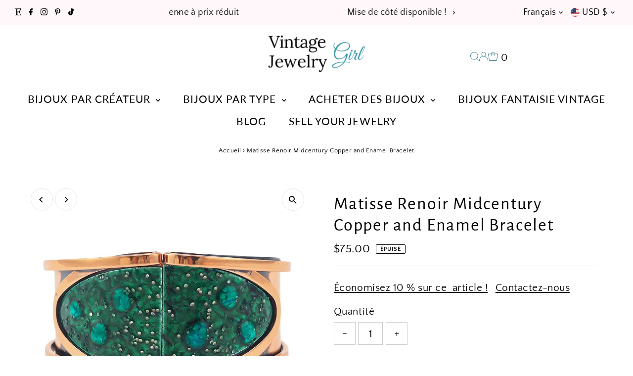

--- FILE ---
content_type: text/html; charset=utf-8
request_url: https://vintagejewelrygirl.com/fr/products/matisse-renoir-midcentury-bracelet-51760
body_size: 57903
content:
<!DOCTYPE html>
<html class="no-js" lang="fr">
<head>
  <script src="https://analytics.ahrefs.com/analytics.js" data-key="N6iF0IZAoZUcHdJI7sVt9w" async></script>
  <meta charset="utf-8" />
  <meta name="viewport" content="width=device-width,initial-scale=1">

  <!-- Establish early connection to external domains -->
  <link rel="preconnect" href="https://cdn.shopify.com" crossorigin>
  <link rel="preconnect" href="https://fonts.shopify.com" crossorigin>
  <link rel="preconnect" href="https://monorail-edge.shopifysvc.com">
  <link rel="preconnect" href="//ajax.googleapis.com" crossorigin /><!-- Preload onDomain stylesheets and script libraries -->
  <link rel="preload" href="//vintagejewelrygirl.com/cdn/shop/t/13/assets/stylesheet.css?v=159275550304334390131740679779" as="style">
  <link rel="preload" as="font" href="//vintagejewelrygirl.com/cdn/fonts/quattrocento_sans/quattrocentosans_n4.ce5e9bf514e68f53bdd875976847cf755c702eaa.woff2" type="font/woff2" crossorigin>
  <link rel="preload" as="font" href="//vintagejewelrygirl.com/cdn/fonts/lato/lato_n4.c3b93d431f0091c8be23185e15c9d1fee1e971c5.woff2" type="font/woff2" crossorigin>
  <link rel="preload" as="font" href="//vintagejewelrygirl.com/cdn/fonts/alegreya_sans/alegreyasans_n4.e332e76eefe545db0f9180cd382ce06e2f88055f.woff2" type="font/woff2" crossorigin>
  <link rel="preload" href="//vintagejewelrygirl.com/cdn/shop/t/13/assets/eventemitter3.min.js?v=27939738353326123541734285845" as="script">
  <link rel="preload" href="//vintagejewelrygirl.com/cdn/shop/t/13/assets/vendor-video.js?v=112486824910932804751734285845" as="script">
  <link rel="preload" href="//vintagejewelrygirl.com/cdn/shop/t/13/assets/theme.js?v=124499541905993597671734285845" as="script">

  <link rel="shortcut icon" href="//vintagejewelrygirl.com/cdn/shop/files/favicon2.png?crop=center&height=32&v=1684268125&width=32" type="image/png" />
  <link rel="canonical" href="https://vintagejewelrygirl.com/fr/products/matisse-renoir-midcentury-bracelet-51760" />

  <title>Matisse Renoir Midcentury Copper and Enamel Bracelet &ndash; Vintage Jewelry Girl</title>
  <meta name="description" content="This Matisse Renoir Midcentury copper enamel bracelet is so attractive in person! This beautiful hinged bracelet with raised design showcases a pair of blue-green enamel panels adorned with clear glass speckles and bubble-like pieces applied on top." />

  
 <script type="application/ld+json">
   {
     "@context": "https://schema.org",
     "@type": "Product",
     "id": "matisse-renoir-midcentury-bracelet-51760",
     "url": "https:\/\/vintagejewelrygirl.com\/fr\/products\/matisse-renoir-midcentury-bracelet-51760",
     "image": "\/\/vintagejewelrygirl.com\/cdn\/shop\/files\/il_fullxfull.6040578997_b3ph.jpg?v=1715798307\u0026width=1024",
     "name": "Matisse Renoir Midcentury Copper and Enamel Bracelet",
      "brand": {
        "@type": "Brand",
        "name": "Vintage Jewelry Girl"
      },
     "description": "This Matisse Renoir Midcentury copper enamel bracelet is so attractive in person!\nThis beautiful hinged bracelet with raised design showcases a pair of blue-green enamel panels adorned with clear glass speckles and bubble-like pieces applied on top. Mesmerizing! You can find this exquisite design featured in \"Copper Art Jewelry; a Different Luster\" by Matthew L. Burkholz and Linda Lichtenberg Kaplan.\n**We may have matching earrings and possibly a brooch to match this design. Please inquire if interested!\n------------------------------------------------------------------------------------------\n🌟 Size: 6 1\/4\" inner circumference (fits a smaller wrist) x 1 3\/8\" wide at the widest point.\n🌟 Condition: Excellent with very minor wear. The enamel is excellent.\n🌟 Marked: Matisse © Renoir\n------------------------------------------------------------------------------------------\nContact us to arrange your own custom layaway plan. Offering quality vintage online since 1998!\nSHIPPING: We ship from CANADA and MONTANA for your convenience!\nPlease Note: Customs and Duties are the responsibility of the customer.\nSee more of our curated selection of unique vintage jewelry in our shop: https:\/\/www.etsy.com\/shop\/VintageJewelryG\nC. 1960s\n*This is a vintage pre-owned item.\n------------------------------------------------------------------------------------------🌟 Size: 2 1\/2” long🌟 Marked: Renoir🌟 Condition: Excellent, very slight wear to the copper.------------------------------------------------------------------------------------------\nContact us to arrange your own custom layaway plan. Offering quality vintage online since 1998!\nSHIPPING: We ship from CANADA and MONTANA for your convenience!\nPlease Note: Customs and Duties are the responsibility of the customer.\n","sku": 48948576518454,"offers": [
        
        {
           "@type": "Offer",
           "price" : 75.0,
           "priceCurrency": "USD",
           "availability": "http://schema.org/InStock",
           "priceValidUntil": "2030-01-01",
           "url": "\/fr\/products\/matisse-renoir-midcentury-bracelet-51760"
         }
       
     ]
   }
 </script>


  
<meta property="og:image" content="http://vintagejewelrygirl.com/cdn/shop/files/il_fullxfull.6040578997_b3ph.jpg?v=1715798307&width=1024">
  <meta property="og:image:secure_url" content="https://vintagejewelrygirl.com/cdn/shop/files/il_fullxfull.6040578997_b3ph.jpg?v=1715798307&width=1024">
  <meta property="og:image:width" content="796">
  <meta property="og:image:height" content="775">
<meta property="og:site_name" content="Vintage Jewelry Girl">



<meta name="twitter:card" content="summary">


<meta name="twitter:site" content="@">


<meta name="twitter:title" content="Matisse Renoir Midcentury Copper and Enamel Bracelet">
<meta name="twitter:description" content="This Matisse Renoir Midcentury copper enamel bracelet is so attractive in person!
This beautiful hinged bracelet with raised design showcases a pair of blue-green enamel panels adorned with clear glas">
<meta name="twitter:image" content="https://vintagejewelrygirl.com/cdn/shop/files/il_fullxfull.6040578997_b3ph.jpg?v=1715798307&width=1024">
<meta name="twitter:image:width" content="480">
<meta name="twitter:image:height" content="480">


  <style data-shopify>
:root {
    --main-family: "Quattrocento Sans", sans-serif;
    --main-weight: 400;
    --main-style: normal;
    --main-spacing: 0.025em;
    --nav-family: Lato, sans-serif;
    --nav-weight: 400;
    --nav-style: normal;
    --nav-spacing: 0.050em;
    --heading-family: "Alegreya Sans", sans-serif;
    --heading-weight: 400;
    --heading-style: normal;
    --heading-spacing: 0.050em;
    --font-size: 21px;
    --font-size-sm: 11px;
    --font-size-reset: 21px;
    --nav-size: 21px;
    --h1-size: 36px;
    --h2-size: 36px;
    --h3-size: 33px;
    --header-wrapper-background: #ffffff;
    --background: #ffffff;
    --header-link-color: #337c8b;
    --announcement-background: #fff7fa;
    --announcement-text: #000000;
    --header-icons: #ffffff;
    --header-icons-hover: #ffffff;
    --text-color: #000000;
    --link-color: #000000;
    --sale-color: #337c8b;
    --dotted-color: #cccccc;
    --button-color: #318792;
    --button-hover: #90c8d2;
    --button-text: #ffffff;
    --secondary-button-color: #318792;
    --secondary-button-hover: #90c8d2;
    --secondary-button-text: #ffffff;
    --direction-color: #000000;
    --direction-background: #ffffff;
    --direction-hover: #e7e7e7;
    --footer-background: #fff7fa;
    --footer-text: #000000;
    --footer-icons-color: #337c8b;
    --footer-input: #ffffff;
    --footer-input-text: #000000;
    --footer-button: #000000;
    --footer-button-text: #ffffff;
    --nav-color: #020000;
    --nav-hover-color: rgba(0,0,0,0);
    --nav-background-color: #ffffff;
    --nav-hover-link-color: #337c8b;
    --nav-border-color: rgba(0,0,0,0);
    --dropdown-background-color: #ffffff;
    --dropdown-link-color: #000000;
    --dropdown-link-hover-color: #559baa;
    --dropdown-min-width: 220px;
    --free-shipping-bg: #7cc7d4;
    --free-shipping-text: #ffffff;
    --error-color: #c60808;
    --error-color-light: #fdd0d0;
    --swatch-height: 40px;
    --swatch-width: 44px;
    --tool-tip-width: -20;
    --icon-border-color: #e6e6e6;
    --select-arrow-bg: url(//vintagejewelrygirl.com/cdn/shop/t/13/assets/select-arrow.png?v=142264210776553101821734285870);
    --keyboard-focus-color: #f3f3f3;
    --keyboard-focus-border-style: dotted;
    --keyboard-focus-border-weight: 1;
    --price-unit-price: #999999;
    --color-filter-size: 24px;
    --color-body-text: var(--text-color);
    --color-body: var(--background);
    --color-bg: var(--background);
    --section-margins: 30px;

    --star-active: rgb(0, 0, 0);
    --star-inactive: rgb(204, 204, 204);
    --age-text-color: #262b2c;
    --age-bg-color: #faf4e8;

    
      --button-corners: 3px;
    

    --section-background: #ffffff;
    --shopify-accelerated-checkout-inline-alignment: center;

  }
  @media (max-width: 740px) {
    :root {
      --font-size: calc(21px - (21px * 0.15));
      --nav-size: calc(21px - (21px * 0.15));
      --h1-size: calc(36px - (36px * 0.15));
      --h2-size: calc(36px - (36px * 0.15));
      --h3-size: calc(33px - (33px * 0.15));
    }
  }
</style>


  <link rel="stylesheet" href="//vintagejewelrygirl.com/cdn/shop/t/13/assets/stylesheet.css?v=159275550304334390131740679779" type="text/css">

  <style>
  @font-face {
  font-family: "Quattrocento Sans";
  font-weight: 400;
  font-style: normal;
  font-display: swap;
  src: url("//vintagejewelrygirl.com/cdn/fonts/quattrocento_sans/quattrocentosans_n4.ce5e9bf514e68f53bdd875976847cf755c702eaa.woff2") format("woff2"),
       url("//vintagejewelrygirl.com/cdn/fonts/quattrocento_sans/quattrocentosans_n4.44bbfb57d228eb8bb083d1f98e7d96e16137abce.woff") format("woff");
}

  @font-face {
  font-family: Lato;
  font-weight: 400;
  font-style: normal;
  font-display: swap;
  src: url("//vintagejewelrygirl.com/cdn/fonts/lato/lato_n4.c3b93d431f0091c8be23185e15c9d1fee1e971c5.woff2") format("woff2"),
       url("//vintagejewelrygirl.com/cdn/fonts/lato/lato_n4.d5c00c781efb195594fd2fd4ad04f7882949e327.woff") format("woff");
}

  @font-face {
  font-family: "Alegreya Sans";
  font-weight: 400;
  font-style: normal;
  font-display: swap;
  src: url("//vintagejewelrygirl.com/cdn/fonts/alegreya_sans/alegreyasans_n4.e332e76eefe545db0f9180cd382ce06e2f88055f.woff2") format("woff2"),
       url("//vintagejewelrygirl.com/cdn/fonts/alegreya_sans/alegreyasans_n4.2f538e6a7581234d2f67054a40fbfd36d80c2e56.woff") format("woff");
}

  @font-face {
  font-family: "Quattrocento Sans";
  font-weight: 700;
  font-style: normal;
  font-display: swap;
  src: url("//vintagejewelrygirl.com/cdn/fonts/quattrocento_sans/quattrocentosans_n7.bdda9092621b2e3b4284b12e8f0c092969b176c1.woff2") format("woff2"),
       url("//vintagejewelrygirl.com/cdn/fonts/quattrocento_sans/quattrocentosans_n7.3f8ab2a91343269966c4aa4831bcd588e7ce07b9.woff") format("woff");
}

  @font-face {
  font-family: "Quattrocento Sans";
  font-weight: 400;
  font-style: italic;
  font-display: swap;
  src: url("//vintagejewelrygirl.com/cdn/fonts/quattrocento_sans/quattrocentosans_i4.4f70b1e78f59fa1468e3436ab863ff0bf71e71bb.woff2") format("woff2"),
       url("//vintagejewelrygirl.com/cdn/fonts/quattrocento_sans/quattrocentosans_i4.b695efef5d957af404945574b7239740f79b899f.woff") format("woff");
}

  @font-face {
  font-family: "Quattrocento Sans";
  font-weight: 700;
  font-style: italic;
  font-display: swap;
  src: url("//vintagejewelrygirl.com/cdn/fonts/quattrocento_sans/quattrocentosans_i7.49d754c8032546c24062cf385f8660abbb11ef1e.woff2") format("woff2"),
       url("//vintagejewelrygirl.com/cdn/fonts/quattrocento_sans/quattrocentosans_i7.567b0b818999022d5a9ccb99542d8ff8cdb497df.woff") format("woff");
}

  </style><script>window.performance && window.performance.mark && window.performance.mark('shopify.content_for_header.start');</script><meta name="google-site-verification" content="3_7Mx4nEs-T92kqR5vHb1b5CbzIiI1cjiTq1C9Sk6T4">
<meta id="shopify-digital-wallet" name="shopify-digital-wallet" content="/76102074678/digital_wallets/dialog">
<meta name="shopify-checkout-api-token" content="c131bf926b71cfcdc47d3bc3fdf8dee6">
<meta id="in-context-paypal-metadata" data-shop-id="76102074678" data-venmo-supported="false" data-environment="production" data-locale="fr_FR" data-paypal-v4="true" data-currency="USD">
<link rel="alternate" hreflang="x-default" href="https://vintagejewelrygirl.com/products/matisse-renoir-midcentury-bracelet-51760">
<link rel="alternate" hreflang="en" href="https://vintagejewelrygirl.com/products/matisse-renoir-midcentury-bracelet-51760">
<link rel="alternate" hreflang="fr" href="https://vintagejewelrygirl.com/fr/products/matisse-renoir-midcentury-bracelet-51760">
<link rel="alternate" type="application/json+oembed" href="https://vintagejewelrygirl.com/fr/products/matisse-renoir-midcentury-bracelet-51760.oembed">
<script async="async" src="/checkouts/internal/preloads.js?locale=fr-US"></script>
<link rel="preconnect" href="https://shop.app" crossorigin="anonymous">
<script async="async" src="https://shop.app/checkouts/internal/preloads.js?locale=fr-US&shop_id=76102074678" crossorigin="anonymous"></script>
<script id="apple-pay-shop-capabilities" type="application/json">{"shopId":76102074678,"countryCode":"CA","currencyCode":"USD","merchantCapabilities":["supports3DS"],"merchantId":"gid:\/\/shopify\/Shop\/76102074678","merchantName":"Vintage Jewelry Girl","requiredBillingContactFields":["postalAddress","email"],"requiredShippingContactFields":["postalAddress","email"],"shippingType":"shipping","supportedNetworks":["visa","masterCard","amex","discover","jcb"],"total":{"type":"pending","label":"Vintage Jewelry Girl","amount":"1.00"},"shopifyPaymentsEnabled":true,"supportsSubscriptions":true}</script>
<script id="shopify-features" type="application/json">{"accessToken":"c131bf926b71cfcdc47d3bc3fdf8dee6","betas":["rich-media-storefront-analytics"],"domain":"vintagejewelrygirl.com","predictiveSearch":true,"shopId":76102074678,"locale":"fr"}</script>
<script>var Shopify = Shopify || {};
Shopify.shop = "vintage-jewelry-girl-6359.myshopify.com";
Shopify.locale = "fr";
Shopify.currency = {"active":"USD","rate":"1.0"};
Shopify.country = "US";
Shopify.theme = {"name":"Updated copy of Updated copy of Testament 12.3.1","id":173122781494,"schema_name":"Testament","schema_version":"13.0.1","theme_store_id":623,"role":"main"};
Shopify.theme.handle = "null";
Shopify.theme.style = {"id":null,"handle":null};
Shopify.cdnHost = "vintagejewelrygirl.com/cdn";
Shopify.routes = Shopify.routes || {};
Shopify.routes.root = "/fr/";</script>
<script type="module">!function(o){(o.Shopify=o.Shopify||{}).modules=!0}(window);</script>
<script>!function(o){function n(){var o=[];function n(){o.push(Array.prototype.slice.apply(arguments))}return n.q=o,n}var t=o.Shopify=o.Shopify||{};t.loadFeatures=n(),t.autoloadFeatures=n()}(window);</script>
<script>
  window.ShopifyPay = window.ShopifyPay || {};
  window.ShopifyPay.apiHost = "shop.app\/pay";
  window.ShopifyPay.redirectState = null;
</script>
<script id="shop-js-analytics" type="application/json">{"pageType":"product"}</script>
<script defer="defer" async type="module" src="//vintagejewelrygirl.com/cdn/shopifycloud/shop-js/modules/v2/client.init-shop-cart-sync_XvpUV7qp.fr.esm.js"></script>
<script defer="defer" async type="module" src="//vintagejewelrygirl.com/cdn/shopifycloud/shop-js/modules/v2/chunk.common_C2xzKNNs.esm.js"></script>
<script type="module">
  await import("//vintagejewelrygirl.com/cdn/shopifycloud/shop-js/modules/v2/client.init-shop-cart-sync_XvpUV7qp.fr.esm.js");
await import("//vintagejewelrygirl.com/cdn/shopifycloud/shop-js/modules/v2/chunk.common_C2xzKNNs.esm.js");

  window.Shopify.SignInWithShop?.initShopCartSync?.({"fedCMEnabled":true,"windoidEnabled":true});

</script>
<script>
  window.Shopify = window.Shopify || {};
  if (!window.Shopify.featureAssets) window.Shopify.featureAssets = {};
  window.Shopify.featureAssets['shop-js'] = {"shop-cart-sync":["modules/v2/client.shop-cart-sync_C66VAAYi.fr.esm.js","modules/v2/chunk.common_C2xzKNNs.esm.js"],"init-fed-cm":["modules/v2/client.init-fed-cm_By4eIqYa.fr.esm.js","modules/v2/chunk.common_C2xzKNNs.esm.js"],"shop-button":["modules/v2/client.shop-button_Bz0N9rYp.fr.esm.js","modules/v2/chunk.common_C2xzKNNs.esm.js"],"shop-cash-offers":["modules/v2/client.shop-cash-offers_B90ok608.fr.esm.js","modules/v2/chunk.common_C2xzKNNs.esm.js","modules/v2/chunk.modal_7MqWQJ87.esm.js"],"init-windoid":["modules/v2/client.init-windoid_CdJe_Ee3.fr.esm.js","modules/v2/chunk.common_C2xzKNNs.esm.js"],"shop-toast-manager":["modules/v2/client.shop-toast-manager_kCJHoUCw.fr.esm.js","modules/v2/chunk.common_C2xzKNNs.esm.js"],"init-shop-email-lookup-coordinator":["modules/v2/client.init-shop-email-lookup-coordinator_BPuRLqHy.fr.esm.js","modules/v2/chunk.common_C2xzKNNs.esm.js"],"init-shop-cart-sync":["modules/v2/client.init-shop-cart-sync_XvpUV7qp.fr.esm.js","modules/v2/chunk.common_C2xzKNNs.esm.js"],"avatar":["modules/v2/client.avatar_BTnouDA3.fr.esm.js"],"pay-button":["modules/v2/client.pay-button_CmFhG2BZ.fr.esm.js","modules/v2/chunk.common_C2xzKNNs.esm.js"],"init-customer-accounts":["modules/v2/client.init-customer-accounts_C5-IhKGM.fr.esm.js","modules/v2/client.shop-login-button_DrlPOW6Z.fr.esm.js","modules/v2/chunk.common_C2xzKNNs.esm.js","modules/v2/chunk.modal_7MqWQJ87.esm.js"],"init-shop-for-new-customer-accounts":["modules/v2/client.init-shop-for-new-customer-accounts_Cv1WqR1n.fr.esm.js","modules/v2/client.shop-login-button_DrlPOW6Z.fr.esm.js","modules/v2/chunk.common_C2xzKNNs.esm.js","modules/v2/chunk.modal_7MqWQJ87.esm.js"],"shop-login-button":["modules/v2/client.shop-login-button_DrlPOW6Z.fr.esm.js","modules/v2/chunk.common_C2xzKNNs.esm.js","modules/v2/chunk.modal_7MqWQJ87.esm.js"],"init-customer-accounts-sign-up":["modules/v2/client.init-customer-accounts-sign-up_Dqgdz3C3.fr.esm.js","modules/v2/client.shop-login-button_DrlPOW6Z.fr.esm.js","modules/v2/chunk.common_C2xzKNNs.esm.js","modules/v2/chunk.modal_7MqWQJ87.esm.js"],"shop-follow-button":["modules/v2/client.shop-follow-button_D7RRykwK.fr.esm.js","modules/v2/chunk.common_C2xzKNNs.esm.js","modules/v2/chunk.modal_7MqWQJ87.esm.js"],"checkout-modal":["modules/v2/client.checkout-modal_NILs_SXn.fr.esm.js","modules/v2/chunk.common_C2xzKNNs.esm.js","modules/v2/chunk.modal_7MqWQJ87.esm.js"],"lead-capture":["modules/v2/client.lead-capture_CSmE_fhP.fr.esm.js","modules/v2/chunk.common_C2xzKNNs.esm.js","modules/v2/chunk.modal_7MqWQJ87.esm.js"],"shop-login":["modules/v2/client.shop-login_CKcjyRl_.fr.esm.js","modules/v2/chunk.common_C2xzKNNs.esm.js","modules/v2/chunk.modal_7MqWQJ87.esm.js"],"payment-terms":["modules/v2/client.payment-terms_eoGasybT.fr.esm.js","modules/v2/chunk.common_C2xzKNNs.esm.js","modules/v2/chunk.modal_7MqWQJ87.esm.js"]};
</script>
<script>(function() {
  var isLoaded = false;
  function asyncLoad() {
    if (isLoaded) return;
    isLoaded = true;
    var urls = ["https:\/\/cdn.nfcube.com\/mintty-69b5a16f2f713cb2d8a4f8ae1a5cf290.js?shop=vintage-jewelry-girl-6359.myshopify.com","https:\/\/coupon-x.premio.io\/assets\/js\/shopify-cx-fronted.js?shop=vintage-jewelry-girl-6359.myshopify.com","https:\/\/static.klaviyo.com\/onsite\/js\/klaviyo.js?company_id=QQvf5G\u0026shop=vintage-jewelry-girl-6359.myshopify.com","https:\/\/storage.nfcube.com\/instafeed-84271cdbe2d748639b10ee9ffe8e6e86.js?shop=vintage-jewelry-girl-6359.myshopify.com"];
    for (var i = 0; i < urls.length; i++) {
      var s = document.createElement('script');
      s.type = 'text/javascript';
      s.async = true;
      s.src = urls[i];
      var x = document.getElementsByTagName('script')[0];
      x.parentNode.insertBefore(s, x);
    }
  };
  if(window.attachEvent) {
    window.attachEvent('onload', asyncLoad);
  } else {
    window.addEventListener('load', asyncLoad, false);
  }
})();</script>
<script id="__st">var __st={"a":76102074678,"offset":-43200,"reqid":"1bbec50e-5061-4ef4-bd6c-772b78f66779-1768725926","pageurl":"vintagejewelrygirl.com\/fr\/products\/matisse-renoir-midcentury-bracelet-51760","u":"52e65d5dc892","p":"product","rtyp":"product","rid":9388512837942};</script>
<script>window.ShopifyPaypalV4VisibilityTracking = true;</script>
<script id="captcha-bootstrap">!function(){'use strict';const t='contact',e='account',n='new_comment',o=[[t,t],['blogs',n],['comments',n],[t,'customer']],c=[[e,'customer_login'],[e,'guest_login'],[e,'recover_customer_password'],[e,'create_customer']],r=t=>t.map((([t,e])=>`form[action*='/${t}']:not([data-nocaptcha='true']) input[name='form_type'][value='${e}']`)).join(','),a=t=>()=>t?[...document.querySelectorAll(t)].map((t=>t.form)):[];function s(){const t=[...o],e=r(t);return a(e)}const i='password',u='form_key',d=['recaptcha-v3-token','g-recaptcha-response','h-captcha-response',i],f=()=>{try{return window.sessionStorage}catch{return}},m='__shopify_v',_=t=>t.elements[u];function p(t,e,n=!1){try{const o=window.sessionStorage,c=JSON.parse(o.getItem(e)),{data:r}=function(t){const{data:e,action:n}=t;return t[m]||n?{data:e,action:n}:{data:t,action:n}}(c);for(const[e,n]of Object.entries(r))t.elements[e]&&(t.elements[e].value=n);n&&o.removeItem(e)}catch(o){console.error('form repopulation failed',{error:o})}}const l='form_type',E='cptcha';function T(t){t.dataset[E]=!0}const w=window,h=w.document,L='Shopify',v='ce_forms',y='captcha';let A=!1;((t,e)=>{const n=(g='f06e6c50-85a8-45c8-87d0-21a2b65856fe',I='https://cdn.shopify.com/shopifycloud/storefront-forms-hcaptcha/ce_storefront_forms_captcha_hcaptcha.v1.5.2.iife.js',D={infoText:'Protégé par hCaptcha',privacyText:'Confidentialité',termsText:'Conditions'},(t,e,n)=>{const o=w[L][v],c=o.bindForm;if(c)return c(t,g,e,D).then(n);var r;o.q.push([[t,g,e,D],n]),r=I,A||(h.body.append(Object.assign(h.createElement('script'),{id:'captcha-provider',async:!0,src:r})),A=!0)});var g,I,D;w[L]=w[L]||{},w[L][v]=w[L][v]||{},w[L][v].q=[],w[L][y]=w[L][y]||{},w[L][y].protect=function(t,e){n(t,void 0,e),T(t)},Object.freeze(w[L][y]),function(t,e,n,w,h,L){const[v,y,A,g]=function(t,e,n){const i=e?o:[],u=t?c:[],d=[...i,...u],f=r(d),m=r(i),_=r(d.filter((([t,e])=>n.includes(e))));return[a(f),a(m),a(_),s()]}(w,h,L),I=t=>{const e=t.target;return e instanceof HTMLFormElement?e:e&&e.form},D=t=>v().includes(t);t.addEventListener('submit',(t=>{const e=I(t);if(!e)return;const n=D(e)&&!e.dataset.hcaptchaBound&&!e.dataset.recaptchaBound,o=_(e),c=g().includes(e)&&(!o||!o.value);(n||c)&&t.preventDefault(),c&&!n&&(function(t){try{if(!f())return;!function(t){const e=f();if(!e)return;const n=_(t);if(!n)return;const o=n.value;o&&e.removeItem(o)}(t);const e=Array.from(Array(32),(()=>Math.random().toString(36)[2])).join('');!function(t,e){_(t)||t.append(Object.assign(document.createElement('input'),{type:'hidden',name:u})),t.elements[u].value=e}(t,e),function(t,e){const n=f();if(!n)return;const o=[...t.querySelectorAll(`input[type='${i}']`)].map((({name:t})=>t)),c=[...d,...o],r={};for(const[a,s]of new FormData(t).entries())c.includes(a)||(r[a]=s);n.setItem(e,JSON.stringify({[m]:1,action:t.action,data:r}))}(t,e)}catch(e){console.error('failed to persist form',e)}}(e),e.submit())}));const S=(t,e)=>{t&&!t.dataset[E]&&(n(t,e.some((e=>e===t))),T(t))};for(const o of['focusin','change'])t.addEventListener(o,(t=>{const e=I(t);D(e)&&S(e,y())}));const B=e.get('form_key'),M=e.get(l),P=B&&M;t.addEventListener('DOMContentLoaded',(()=>{const t=y();if(P)for(const e of t)e.elements[l].value===M&&p(e,B);[...new Set([...A(),...v().filter((t=>'true'===t.dataset.shopifyCaptcha))])].forEach((e=>S(e,t)))}))}(h,new URLSearchParams(w.location.search),n,t,e,['guest_login'])})(!0,!0)}();</script>
<script integrity="sha256-4kQ18oKyAcykRKYeNunJcIwy7WH5gtpwJnB7kiuLZ1E=" data-source-attribution="shopify.loadfeatures" defer="defer" src="//vintagejewelrygirl.com/cdn/shopifycloud/storefront/assets/storefront/load_feature-a0a9edcb.js" crossorigin="anonymous"></script>
<script crossorigin="anonymous" defer="defer" src="//vintagejewelrygirl.com/cdn/shopifycloud/storefront/assets/shopify_pay/storefront-65b4c6d7.js?v=20250812"></script>
<script data-source-attribution="shopify.dynamic_checkout.dynamic.init">var Shopify=Shopify||{};Shopify.PaymentButton=Shopify.PaymentButton||{isStorefrontPortableWallets:!0,init:function(){window.Shopify.PaymentButton.init=function(){};var t=document.createElement("script");t.src="https://vintagejewelrygirl.com/cdn/shopifycloud/portable-wallets/latest/portable-wallets.fr.js",t.type="module",document.head.appendChild(t)}};
</script>
<script data-source-attribution="shopify.dynamic_checkout.buyer_consent">
  function portableWalletsHideBuyerConsent(e){var t=document.getElementById("shopify-buyer-consent"),n=document.getElementById("shopify-subscription-policy-button");t&&n&&(t.classList.add("hidden"),t.setAttribute("aria-hidden","true"),n.removeEventListener("click",e))}function portableWalletsShowBuyerConsent(e){var t=document.getElementById("shopify-buyer-consent"),n=document.getElementById("shopify-subscription-policy-button");t&&n&&(t.classList.remove("hidden"),t.removeAttribute("aria-hidden"),n.addEventListener("click",e))}window.Shopify?.PaymentButton&&(window.Shopify.PaymentButton.hideBuyerConsent=portableWalletsHideBuyerConsent,window.Shopify.PaymentButton.showBuyerConsent=portableWalletsShowBuyerConsent);
</script>
<script>
  function portableWalletsCleanup(e){e&&e.src&&console.error("Failed to load portable wallets script "+e.src);var t=document.querySelectorAll("shopify-accelerated-checkout .shopify-payment-button__skeleton, shopify-accelerated-checkout-cart .wallet-cart-button__skeleton"),e=document.getElementById("shopify-buyer-consent");for(let e=0;e<t.length;e++)t[e].remove();e&&e.remove()}function portableWalletsNotLoadedAsModule(e){e instanceof ErrorEvent&&"string"==typeof e.message&&e.message.includes("import.meta")&&"string"==typeof e.filename&&e.filename.includes("portable-wallets")&&(window.removeEventListener("error",portableWalletsNotLoadedAsModule),window.Shopify.PaymentButton.failedToLoad=e,"loading"===document.readyState?document.addEventListener("DOMContentLoaded",window.Shopify.PaymentButton.init):window.Shopify.PaymentButton.init())}window.addEventListener("error",portableWalletsNotLoadedAsModule);
</script>

<script type="module" src="https://vintagejewelrygirl.com/cdn/shopifycloud/portable-wallets/latest/portable-wallets.fr.js" onError="portableWalletsCleanup(this)" crossorigin="anonymous"></script>
<script nomodule>
  document.addEventListener("DOMContentLoaded", portableWalletsCleanup);
</script>

<link id="shopify-accelerated-checkout-styles" rel="stylesheet" media="screen" href="https://vintagejewelrygirl.com/cdn/shopifycloud/portable-wallets/latest/accelerated-checkout-backwards-compat.css" crossorigin="anonymous">
<style id="shopify-accelerated-checkout-cart">
        #shopify-buyer-consent {
  margin-top: 1em;
  display: inline-block;
  width: 100%;
}

#shopify-buyer-consent.hidden {
  display: none;
}

#shopify-subscription-policy-button {
  background: none;
  border: none;
  padding: 0;
  text-decoration: underline;
  font-size: inherit;
  cursor: pointer;
}

#shopify-subscription-policy-button::before {
  box-shadow: none;
}

      </style>

<script>window.performance && window.performance.mark && window.performance.mark('shopify.content_for_header.end');</script><script type="text/javascript" async="" src="https://cdn.judge.me/assets/installed.js?vintage-jewelry-girl-6359.myshopify.com"></script>
  <script type="text/javascript">
    (function(c,l,a,r,i,t,y){
        c[a]=c[a]||function(){(c[a].q=c[a].q||[]).push(arguments)};
        t=l.createElement(r);t.async=1;t.src="https://www.clarity.ms/tag/"+i;
        y=l.getElementsByTagName(r)[0];y.parentNode.insertBefore(t,y);
    })(window, document, "clarity", "script", "j0vnf1y7kh");
</script>
<!-- BEGIN app block: shopify://apps/consentmo-gdpr/blocks/gdpr_cookie_consent/4fbe573f-a377-4fea-9801-3ee0858cae41 -->


<!-- END app block --><!-- BEGIN app block: shopify://apps/klaviyo-email-marketing-sms/blocks/klaviyo-onsite-embed/2632fe16-c075-4321-a88b-50b567f42507 -->












  <script async src="https://static.klaviyo.com/onsite/js/QQvf5G/klaviyo.js?company_id=QQvf5G"></script>
  <script>!function(){if(!window.klaviyo){window._klOnsite=window._klOnsite||[];try{window.klaviyo=new Proxy({},{get:function(n,i){return"push"===i?function(){var n;(n=window._klOnsite).push.apply(n,arguments)}:function(){for(var n=arguments.length,o=new Array(n),w=0;w<n;w++)o[w]=arguments[w];var t="function"==typeof o[o.length-1]?o.pop():void 0,e=new Promise((function(n){window._klOnsite.push([i].concat(o,[function(i){t&&t(i),n(i)}]))}));return e}}})}catch(n){window.klaviyo=window.klaviyo||[],window.klaviyo.push=function(){var n;(n=window._klOnsite).push.apply(n,arguments)}}}}();</script>

  
    <script id="viewed_product">
      if (item == null) {
        var _learnq = _learnq || [];

        var MetafieldReviews = null
        var MetafieldYotpoRating = null
        var MetafieldYotpoCount = null
        var MetafieldLooxRating = null
        var MetafieldLooxCount = null
        var okendoProduct = null
        var okendoProductReviewCount = null
        var okendoProductReviewAverageValue = null
        try {
          // The following fields are used for Customer Hub recently viewed in order to add reviews.
          // This information is not part of __kla_viewed. Instead, it is part of __kla_viewed_reviewed_items
          MetafieldReviews = {};
          MetafieldYotpoRating = null
          MetafieldYotpoCount = null
          MetafieldLooxRating = null
          MetafieldLooxCount = null

          okendoProduct = null
          // If the okendo metafield is not legacy, it will error, which then requires the new json formatted data
          if (okendoProduct && 'error' in okendoProduct) {
            okendoProduct = null
          }
          okendoProductReviewCount = okendoProduct ? okendoProduct.reviewCount : null
          okendoProductReviewAverageValue = okendoProduct ? okendoProduct.reviewAverageValue : null
        } catch (error) {
          console.error('Error in Klaviyo onsite reviews tracking:', error);
        }

        var item = {
          Name: "Matisse Renoir Midcentury Copper and Enamel Bracelet",
          ProductID: 9388512837942,
          Categories: ["1950s Jewelry - 1960s Jewelry","Articles vendus","Bijoux fantaisie vintage","Bijoux modernes du milieu du siècle","Bijoux Renoir","Bracelets","Justin"],
          ImageURL: "https://vintagejewelrygirl.com/cdn/shop/files/il_fullxfull.6040578997_b3ph_grande.jpg?v=1715798307",
          URL: "https://vintagejewelrygirl.com/fr/products/matisse-renoir-midcentury-bracelet-51760",
          Brand: "Vintage Jewelry Girl",
          Price: "$75.00",
          Value: "75.00",
          CompareAtPrice: "$0.00"
        };
        _learnq.push(['track', 'Viewed Product', item]);
        _learnq.push(['trackViewedItem', {
          Title: item.Name,
          ItemId: item.ProductID,
          Categories: item.Categories,
          ImageUrl: item.ImageURL,
          Url: item.URL,
          Metadata: {
            Brand: item.Brand,
            Price: item.Price,
            Value: item.Value,
            CompareAtPrice: item.CompareAtPrice
          },
          metafields:{
            reviews: MetafieldReviews,
            yotpo:{
              rating: MetafieldYotpoRating,
              count: MetafieldYotpoCount,
            },
            loox:{
              rating: MetafieldLooxRating,
              count: MetafieldLooxCount,
            },
            okendo: {
              rating: okendoProductReviewAverageValue,
              count: okendoProductReviewCount,
            }
          }
        }]);
      }
    </script>
  




  <script>
    window.klaviyoReviewsProductDesignMode = false
  </script>







<!-- END app block --><!-- BEGIN app block: shopify://apps/judge-me-reviews/blocks/judgeme_core/61ccd3b1-a9f2-4160-9fe9-4fec8413e5d8 --><!-- Start of Judge.me Core -->






<link rel="dns-prefetch" href="https://cdnwidget.judge.me">
<link rel="dns-prefetch" href="https://cdn.judge.me">
<link rel="dns-prefetch" href="https://cdn1.judge.me">
<link rel="dns-prefetch" href="https://api.judge.me">

<script data-cfasync='false' class='jdgm-settings-script'>window.jdgmSettings={"pagination":5,"disable_web_reviews":true,"badge_no_review_text":"Aucun avis","badge_n_reviews_text":"{{ n }} avis","hide_badge_preview_if_no_reviews":true,"badge_hide_text":false,"enforce_center_preview_badge":false,"widget_title":"Avis Clients","widget_open_form_text":"Écrire un avis","widget_close_form_text":"Annuler l'avis","widget_refresh_page_text":"Actualiser la page","widget_summary_text":"Basé sur {{ number_of_reviews }} avis","widget_no_review_text":"Soyez le premier à écrire un avis","widget_name_field_text":"Nom d'affichage","widget_verified_name_field_text":"Nom vérifié (public)","widget_name_placeholder_text":"Nom d'affichage","widget_required_field_error_text":"Ce champ est obligatoire.","widget_email_field_text":"Adresse email","widget_verified_email_field_text":"Email vérifié (privé, ne peut pas être modifié)","widget_email_placeholder_text":"Votre adresse email","widget_email_field_error_text":"Veuillez entrer une adresse email valide.","widget_rating_field_text":"Évaluation","widget_review_title_field_text":"Titre de l'avis","widget_review_title_placeholder_text":"Donnez un titre à votre avis","widget_review_body_field_text":"Contenu de l'avis","widget_review_body_placeholder_text":"Commencez à écrire ici...","widget_pictures_field_text":"Photo/Vidéo (facultatif)","widget_submit_review_text":"Soumettre l'avis","widget_submit_verified_review_text":"Soumettre un avis vérifié","widget_submit_success_msg_with_auto_publish":"Merci ! Veuillez actualiser la page dans quelques instants pour voir votre avis. Vous pouvez supprimer ou modifier votre avis en vous connectant à \u003ca href='https://judge.me/login' target='_blank' rel='nofollow noopener'\u003eJudge.me\u003c/a\u003e","widget_submit_success_msg_no_auto_publish":"Merci ! Votre avis sera publié dès qu'il sera approuvé par l'administrateur de la boutique. Vous pouvez supprimer ou modifier votre avis en vous connectant à \u003ca href='https://judge.me/login' target='_blank' rel='nofollow noopener'\u003eJudge.me\u003c/a\u003e","widget_show_default_reviews_out_of_total_text":"Affichage de {{ n_reviews_shown }} sur {{ n_reviews }} avis.","widget_show_all_link_text":"Tout afficher","widget_show_less_link_text":"Afficher moins","widget_author_said_text":"{{ reviewer_name }} a dit :","widget_days_text":"il y a {{ n }} jour/jours","widget_weeks_text":"il y a {{ n }} semaine/semaines","widget_months_text":"il y a {{ n }} mois","widget_years_text":"il y a {{ n }} an/ans","widget_yesterday_text":"Hier","widget_today_text":"Aujourd'hui","widget_replied_text":"\u003e\u003e {{ shop_name }} a répondu :","widget_read_more_text":"Lire plus","widget_reviewer_name_as_initial":"","widget_rating_filter_color":"#fbcd0a","widget_rating_filter_see_all_text":"Voir tous les avis","widget_sorting_most_recent_text":"Plus récents","widget_sorting_highest_rating_text":"Meilleures notes","widget_sorting_lowest_rating_text":"Notes les plus basses","widget_sorting_with_pictures_text":"Uniquement les photos","widget_sorting_most_helpful_text":"Plus utiles","widget_open_question_form_text":"Poser une question","widget_reviews_subtab_text":"Avis","widget_questions_subtab_text":"Questions","widget_question_label_text":"Question","widget_answer_label_text":"Réponse","widget_question_placeholder_text":"Écrivez votre question ici","widget_submit_question_text":"Soumettre la question","widget_question_submit_success_text":"Merci pour votre question ! Nous vous notifierons dès qu'elle aura une réponse.","verified_badge_text":"Vérifié","verified_badge_bg_color":"","verified_badge_text_color":"","verified_badge_placement":"left-of-reviewer-name","widget_review_max_height":"","widget_hide_border":false,"widget_social_share":false,"widget_thumb":false,"widget_review_location_show":false,"widget_location_format":"","all_reviews_include_out_of_store_products":true,"all_reviews_out_of_store_text":"(hors boutique)","all_reviews_pagination":100,"all_reviews_product_name_prefix_text":"à propos de","enable_review_pictures":true,"enable_question_anwser":false,"widget_theme":"default","review_date_format":"mm/dd/yyyy","default_sort_method":"most-recent","widget_product_reviews_subtab_text":"Avis Produits","widget_shop_reviews_subtab_text":"Avis Boutique","widget_other_products_reviews_text":"Avis pour d'autres produits","widget_store_reviews_subtab_text":"Avis de la boutique","widget_no_store_reviews_text":"Cette boutique n'a pas encore reçu d'avis","widget_web_restriction_product_reviews_text":"Ce produit n'a pas encore reçu d'avis","widget_no_items_text":"Aucun élément trouvé","widget_show_more_text":"Afficher plus","widget_write_a_store_review_text":"Écrire un avis sur la boutique","widget_other_languages_heading":"Avis dans d'autres langues","widget_translate_review_text":"Traduire l'avis en {{ language }}","widget_translating_review_text":"Traduction en cours...","widget_show_original_translation_text":"Afficher l'original ({{ language }})","widget_translate_review_failed_text":"Impossible de traduire cet avis.","widget_translate_review_retry_text":"Réessayer","widget_translate_review_try_again_later_text":"Réessayez plus tard","show_product_url_for_grouped_product":false,"widget_sorting_pictures_first_text":"Photos en premier","show_pictures_on_all_rev_page_mobile":false,"show_pictures_on_all_rev_page_desktop":false,"floating_tab_hide_mobile_install_preference":false,"floating_tab_button_name":"★ Avis","floating_tab_title":"Laissons nos clients parler pour nous","floating_tab_button_color":"","floating_tab_button_background_color":"","floating_tab_url":"","floating_tab_url_enabled":false,"floating_tab_tab_style":"text","all_reviews_text_badge_text":"Les clients nous notent {{ shop.metafields.judgeme.all_reviews_rating | round: 1 }}/5 basé sur {{ shop.metafields.judgeme.all_reviews_count }} avis.","all_reviews_text_badge_text_branded_style":"{{ shop.metafields.judgeme.all_reviews_rating | round: 1 }} sur 5 étoiles basé sur {{ shop.metafields.judgeme.all_reviews_count }} avis","is_all_reviews_text_badge_a_link":false,"show_stars_for_all_reviews_text_badge":false,"all_reviews_text_badge_url":"","all_reviews_text_style":"branded","all_reviews_text_color_style":"judgeme_brand_color","all_reviews_text_color":"#108474","all_reviews_text_show_jm_brand":true,"featured_carousel_show_header":true,"featured_carousel_title":"Laissons nos clients parler pour nous","testimonials_carousel_title":"Les clients nous disent","videos_carousel_title":"Histoire de clients réels","cards_carousel_title":"Les clients nous disent","featured_carousel_count_text":"sur {{ n }} avis","featured_carousel_add_link_to_all_reviews_page":true,"featured_carousel_url":"","featured_carousel_show_images":true,"featured_carousel_autoslide_interval":5,"featured_carousel_arrows_on_the_sides":true,"featured_carousel_height":250,"featured_carousel_width":80,"featured_carousel_image_size":100,"featured_carousel_image_height":250,"featured_carousel_arrow_color":"#eeeeee","verified_count_badge_style":"branded","verified_count_badge_orientation":"horizontal","verified_count_badge_color_style":"judgeme_brand_color","verified_count_badge_color":"#108474","is_verified_count_badge_a_link":false,"verified_count_badge_url":"","verified_count_badge_show_jm_brand":true,"widget_rating_preset_default":5,"widget_first_sub_tab":"product-reviews","widget_show_histogram":true,"widget_histogram_use_custom_color":false,"widget_pagination_use_custom_color":false,"widget_star_use_custom_color":false,"widget_verified_badge_use_custom_color":false,"widget_write_review_use_custom_color":false,"picture_reminder_submit_button":"Télécharger des photos","enable_review_videos":false,"mute_video_by_default":false,"widget_sorting_videos_first_text":"Vidéos en premier","widget_review_pending_text":"En attente","featured_carousel_items_for_large_screen":3,"social_share_options_order":"Facebook,Twitter","remove_microdata_snippet":true,"disable_json_ld":false,"enable_json_ld_products":false,"preview_badge_show_question_text":false,"preview_badge_no_question_text":"Aucune question","preview_badge_n_question_text":"{{ number_of_questions }} question/questions","qa_badge_show_icon":false,"qa_badge_position":"same-row","remove_judgeme_branding":false,"widget_add_search_bar":false,"widget_search_bar_placeholder":"Recherche","widget_sorting_verified_only_text":"Vérifiés uniquement","featured_carousel_theme":"default","featured_carousel_show_rating":true,"featured_carousel_show_title":true,"featured_carousel_show_body":false,"featured_carousel_show_date":false,"featured_carousel_show_reviewer":true,"featured_carousel_show_product":false,"featured_carousel_header_background_color":"#108474","featured_carousel_header_text_color":"#ffffff","featured_carousel_name_product_separator":"reviewed","featured_carousel_full_star_background":"#108474","featured_carousel_empty_star_background":"#dadada","featured_carousel_vertical_theme_background":"#f9fafb","featured_carousel_verified_badge_enable":true,"featured_carousel_verified_badge_color":"#108474","featured_carousel_border_style":"round","featured_carousel_review_line_length_limit":3,"featured_carousel_more_reviews_button_text":"Lire plus d'avis","featured_carousel_view_product_button_text":"Voir le produit","all_reviews_page_load_reviews_on":"scroll","all_reviews_page_load_more_text":"Charger plus d'avis","disable_fb_tab_reviews":false,"enable_ajax_cdn_cache":false,"widget_advanced_speed_features":5,"widget_public_name_text":"affiché publiquement comme","default_reviewer_name":"John Smith","default_reviewer_name_has_non_latin":true,"widget_reviewer_anonymous":"Anonyme","medals_widget_title":"Médailles d'avis Judge.me","medals_widget_background_color":"#f9fafb","medals_widget_position":"footer_all_pages","medals_widget_border_color":"#f9fafb","medals_widget_verified_text_position":"left","medals_widget_use_monochromatic_version":false,"medals_widget_elements_color":"#108474","show_reviewer_avatar":true,"widget_invalid_yt_video_url_error_text":"Pas une URL de vidéo YouTube","widget_max_length_field_error_text":"Veuillez ne pas dépasser {0} caractères.","widget_show_country_flag":false,"widget_show_collected_via_shop_app":true,"widget_verified_by_shop_badge_style":"light","widget_verified_by_shop_text":"Vérifié par la boutique","widget_show_photo_gallery":false,"widget_load_with_code_splitting":true,"widget_ugc_install_preference":false,"widget_ugc_title":"Fait par nous, partagé par vous","widget_ugc_subtitle":"Taguez-nous pour voir votre photo mise en avant sur notre page","widget_ugc_arrows_color":"#ffffff","widget_ugc_primary_button_text":"Acheter maintenant","widget_ugc_primary_button_background_color":"#108474","widget_ugc_primary_button_text_color":"#ffffff","widget_ugc_primary_button_border_width":"0","widget_ugc_primary_button_border_style":"none","widget_ugc_primary_button_border_color":"#108474","widget_ugc_primary_button_border_radius":"25","widget_ugc_secondary_button_text":"Charger plus","widget_ugc_secondary_button_background_color":"#ffffff","widget_ugc_secondary_button_text_color":"#108474","widget_ugc_secondary_button_border_width":"2","widget_ugc_secondary_button_border_style":"solid","widget_ugc_secondary_button_border_color":"#108474","widget_ugc_secondary_button_border_radius":"25","widget_ugc_reviews_button_text":"Voir les avis","widget_ugc_reviews_button_background_color":"#ffffff","widget_ugc_reviews_button_text_color":"#108474","widget_ugc_reviews_button_border_width":"2","widget_ugc_reviews_button_border_style":"solid","widget_ugc_reviews_button_border_color":"#108474","widget_ugc_reviews_button_border_radius":"25","widget_ugc_reviews_button_link_to":"judgeme-reviews-page","widget_ugc_show_post_date":true,"widget_ugc_max_width":"800","widget_rating_metafield_value_type":true,"widget_primary_color":"#108474","widget_enable_secondary_color":false,"widget_secondary_color":"#edf5f5","widget_summary_average_rating_text":"{{ average_rating }} sur 5","widget_media_grid_title":"Photos \u0026 vidéos clients","widget_media_grid_see_more_text":"Voir plus","widget_round_style":false,"widget_show_product_medals":true,"widget_verified_by_judgeme_text":"Vérifié par Judge.me","widget_show_store_medals":true,"widget_verified_by_judgeme_text_in_store_medals":"Vérifié par Judge.me","widget_media_field_exceed_quantity_message":"Désolé, nous ne pouvons accepter que {{ max_media }} pour un avis.","widget_media_field_exceed_limit_message":"{{ file_name }} est trop volumineux, veuillez sélectionner un {{ media_type }} de moins de {{ size_limit }}MB.","widget_review_submitted_text":"Avis soumis !","widget_question_submitted_text":"Question soumise !","widget_close_form_text_question":"Annuler","widget_write_your_answer_here_text":"Écrivez votre réponse ici","widget_enabled_branded_link":true,"widget_show_collected_by_judgeme":true,"widget_reviewer_name_color":"","widget_write_review_text_color":"","widget_write_review_bg_color":"","widget_collected_by_judgeme_text":"collecté par Judge.me","widget_pagination_type":"standard","widget_load_more_text":"Charger plus","widget_load_more_color":"#108474","widget_full_review_text":"Avis complet","widget_read_more_reviews_text":"Lire plus d'avis","widget_read_questions_text":"Lire les questions","widget_questions_and_answers_text":"Questions \u0026 Réponses","widget_verified_by_text":"Vérifié par","widget_verified_text":"Vérifié","widget_number_of_reviews_text":"{{ number_of_reviews }} avis","widget_back_button_text":"Retour","widget_next_button_text":"Suivant","widget_custom_forms_filter_button":"Filtres","custom_forms_style":"horizontal","widget_show_review_information":true,"how_reviews_are_collected":"Comment les avis sont-ils collectés ?","widget_show_review_keywords":false,"widget_gdpr_statement":"Comment nous utilisons vos données : Nous vous contacterons uniquement à propos de l'avis que vous avez laissé, et seulement si nécessaire. En soumettant votre avis, vous acceptez les \u003ca href='https://judge.me/terms' target='_blank' rel='nofollow noopener'\u003econditions\u003c/a\u003e, la \u003ca href='https://judge.me/privacy' target='_blank' rel='nofollow noopener'\u003epolitique de confidentialité\u003c/a\u003e et les \u003ca href='https://judge.me/content-policy' target='_blank' rel='nofollow noopener'\u003epolitiques de contenu\u003c/a\u003e de Judge.me.","widget_multilingual_sorting_enabled":false,"widget_translate_review_content_enabled":false,"widget_translate_review_content_method":"manual","popup_widget_review_selection":"automatically_with_pictures","popup_widget_round_border_style":true,"popup_widget_show_title":true,"popup_widget_show_body":true,"popup_widget_show_reviewer":false,"popup_widget_show_product":true,"popup_widget_show_pictures":true,"popup_widget_use_review_picture":true,"popup_widget_show_on_home_page":true,"popup_widget_show_on_product_page":true,"popup_widget_show_on_collection_page":true,"popup_widget_show_on_cart_page":true,"popup_widget_position":"bottom_left","popup_widget_first_review_delay":5,"popup_widget_duration":5,"popup_widget_interval":5,"popup_widget_review_count":5,"popup_widget_hide_on_mobile":true,"review_snippet_widget_round_border_style":true,"review_snippet_widget_card_color":"#FFFFFF","review_snippet_widget_slider_arrows_background_color":"#FFFFFF","review_snippet_widget_slider_arrows_color":"#000000","review_snippet_widget_star_color":"#108474","show_product_variant":false,"all_reviews_product_variant_label_text":"Variante : ","widget_show_verified_branding":true,"widget_ai_summary_title":"Les clients disent","widget_ai_summary_disclaimer":"Résumé des avis généré par IA basé sur les avis clients récents","widget_show_ai_summary":false,"widget_show_ai_summary_bg":false,"widget_show_review_title_input":true,"redirect_reviewers_invited_via_email":"review_widget","request_store_review_after_product_review":false,"request_review_other_products_in_order":false,"review_form_color_scheme":"default","review_form_corner_style":"square","review_form_star_color":{},"review_form_text_color":"#333333","review_form_background_color":"#ffffff","review_form_field_background_color":"#fafafa","review_form_button_color":{},"review_form_button_text_color":"#ffffff","review_form_modal_overlay_color":"#000000","review_content_screen_title_text":"Comment évalueriez-vous ce produit ?","review_content_introduction_text":"Nous serions ravis que vous partagiez un peu votre expérience.","store_review_form_title_text":"Comment évalueriez-vous cette boutique ?","store_review_form_introduction_text":"Nous serions ravis que vous partagiez un peu votre expérience.","show_review_guidance_text":true,"one_star_review_guidance_text":"Mauvais","five_star_review_guidance_text":"Excellent","customer_information_screen_title_text":"À propos de vous","customer_information_introduction_text":"Veuillez nous en dire plus sur vous.","custom_questions_screen_title_text":"Votre expérience en détail","custom_questions_introduction_text":"Voici quelques questions pour nous aider à mieux comprendre votre expérience.","review_submitted_screen_title_text":"Merci pour votre avis !","review_submitted_screen_thank_you_text":"Nous le traitons et il apparaîtra bientôt dans la boutique.","review_submitted_screen_email_verification_text":"Veuillez confirmer votre email en cliquant sur le lien que nous venons de vous envoyer. Cela nous aide à maintenir des avis authentiques.","review_submitted_request_store_review_text":"Aimeriez-vous partager votre expérience d'achat avec nous ?","review_submitted_review_other_products_text":"Aimeriez-vous évaluer ces produits ?","store_review_screen_title_text":"Voulez-vous partager votre expérience de shopping avec nous ?","store_review_introduction_text":"Nous apprécions votre retour d'expérience et nous l'utilisons pour nous améliorer. Veuillez partager vos pensées ou suggestions.","reviewer_media_screen_title_picture_text":"Partager une photo","reviewer_media_introduction_picture_text":"Téléchargez une photo pour étayer votre avis.","reviewer_media_screen_title_video_text":"Partager une vidéo","reviewer_media_introduction_video_text":"Téléchargez une vidéo pour étayer votre avis.","reviewer_media_screen_title_picture_or_video_text":"Partager une photo ou une vidéo","reviewer_media_introduction_picture_or_video_text":"Téléchargez une photo ou une vidéo pour étayer votre avis.","reviewer_media_youtube_url_text":"Collez votre URL Youtube ici","advanced_settings_next_step_button_text":"Suivant","advanced_settings_close_review_button_text":"Fermer","modal_write_review_flow":false,"write_review_flow_required_text":"Obligatoire","write_review_flow_privacy_message_text":"Nous respectons votre vie privée.","write_review_flow_anonymous_text":"Avis anonyme","write_review_flow_visibility_text":"Ne sera pas visible pour les autres clients.","write_review_flow_multiple_selection_help_text":"Sélectionnez autant que vous le souhaitez","write_review_flow_single_selection_help_text":"Sélectionnez une option","write_review_flow_required_field_error_text":"Ce champ est obligatoire","write_review_flow_invalid_email_error_text":"Veuillez saisir une adresse email valide","write_review_flow_max_length_error_text":"Max. {{ max_length }} caractères.","write_review_flow_media_upload_text":"\u003cb\u003eCliquez pour télécharger\u003c/b\u003e ou glissez-déposez","write_review_flow_gdpr_statement":"Nous vous contacterons uniquement au sujet de votre avis si nécessaire. En soumettant votre avis, vous acceptez nos \u003ca href='https://judge.me/terms' target='_blank' rel='nofollow noopener'\u003econditions d'utilisation\u003c/a\u003e et notre \u003ca href='https://judge.me/privacy' target='_blank' rel='nofollow noopener'\u003epolitique de confidentialité\u003c/a\u003e.","rating_only_reviews_enabled":false,"show_negative_reviews_help_screen":false,"new_review_flow_help_screen_rating_threshold":3,"negative_review_resolution_screen_title_text":"Dites-nous plus","negative_review_resolution_text":"Votre expérience est importante pour nous. S'il y a eu des problèmes avec votre achat, nous sommes là pour vous aider. N'hésitez pas à nous contacter, nous aimerions avoir l'opportunité de corriger les choses.","negative_review_resolution_button_text":"Contactez-nous","negative_review_resolution_proceed_with_review_text":"Laisser un avis","negative_review_resolution_subject":"Problème avec l'achat de {{ shop_name }}.{{ order_name }}","preview_badge_collection_page_install_status":true,"widget_review_custom_css":"","preview_badge_custom_css":"","preview_badge_stars_count":"5-stars","featured_carousel_custom_css":".gridlock .row [class*=all-], .gridlock .row [class*=min-], .gridlock .row [class*=mobile-], .gridlock .row [class*=tablet-], .gridlock .row [class*=desktop-], .gridlock .row [class*=max-], .jdgm-all-reviews-rating-wrapper {\n\tjustify-content: center !important;\n  \tdisplay: flex !important;\n\tfloat: none !important;\n}   \n","floating_tab_custom_css":"","all_reviews_widget_custom_css":"","medals_widget_custom_css":"","verified_badge_custom_css":"","all_reviews_text_custom_css":"","transparency_badges_collected_via_store_invite":false,"transparency_badges_from_another_provider":false,"transparency_badges_collected_from_store_visitor":false,"transparency_badges_collected_by_verified_review_provider":false,"transparency_badges_earned_reward":false,"transparency_badges_collected_via_store_invite_text":"Avis collecté via l'invitation du magasin","transparency_badges_from_another_provider_text":"Avis collecté d'un autre fournisseur","transparency_badges_collected_from_store_visitor_text":"Avis collecté d'un visiteur du magasin","transparency_badges_written_in_google_text":"Avis écrit sur Google","transparency_badges_written_in_etsy_text":"Avis écrit sur Etsy","transparency_badges_written_in_shop_app_text":"Avis écrit sur Shop App","transparency_badges_earned_reward_text":"Avis a gagné une récompense pour une commande future","product_review_widget_per_page":10,"widget_store_review_label_text":"Avis de la boutique","checkout_comment_extension_title_on_product_page":"Customer Comments","checkout_comment_extension_num_latest_comment_show":5,"checkout_comment_extension_format":"name_and_timestamp","checkout_comment_customer_name":"last_initial","checkout_comment_comment_notification":true,"preview_badge_collection_page_install_preference":false,"preview_badge_home_page_install_preference":false,"preview_badge_product_page_install_preference":false,"review_widget_install_preference":"","review_carousel_install_preference":false,"floating_reviews_tab_install_preference":"none","verified_reviews_count_badge_install_preference":false,"all_reviews_text_install_preference":false,"review_widget_best_location":false,"judgeme_medals_install_preference":false,"review_widget_revamp_enabled":false,"review_widget_qna_enabled":false,"review_widget_header_theme":"minimal","review_widget_widget_title_enabled":true,"review_widget_header_text_size":"medium","review_widget_header_text_weight":"regular","review_widget_average_rating_style":"compact","review_widget_bar_chart_enabled":true,"review_widget_bar_chart_type":"numbers","review_widget_bar_chart_style":"standard","review_widget_expanded_media_gallery_enabled":false,"review_widget_reviews_section_theme":"standard","review_widget_image_style":"thumbnails","review_widget_review_image_ratio":"square","review_widget_stars_size":"medium","review_widget_verified_badge":"standard_text","review_widget_review_title_text_size":"medium","review_widget_review_text_size":"medium","review_widget_review_text_length":"medium","review_widget_number_of_columns_desktop":3,"review_widget_carousel_transition_speed":5,"review_widget_custom_questions_answers_display":"always","review_widget_button_text_color":"#FFFFFF","review_widget_text_color":"#000000","review_widget_lighter_text_color":"#7B7B7B","review_widget_corner_styling":"soft","review_widget_review_word_singular":"avis","review_widget_review_word_plural":"avis","review_widget_voting_label":"Utile?","review_widget_shop_reply_label":"Réponse de {{ shop_name }} :","review_widget_filters_title":"Filtres","qna_widget_question_word_singular":"Question","qna_widget_question_word_plural":"Questions","qna_widget_answer_reply_label":"Réponse de {{ answerer_name }} :","qna_content_screen_title_text":"Poser une question sur ce produit","qna_widget_question_required_field_error_text":"Veuillez entrer votre question.","qna_widget_flow_gdpr_statement":"Nous vous contacterons uniquement au sujet de votre question si nécessaire. En soumettant votre question, vous acceptez nos \u003ca href='https://judge.me/terms' target='_blank' rel='nofollow noopener'\u003econditions d'utilisation\u003c/a\u003e et notre \u003ca href='https://judge.me/privacy' target='_blank' rel='nofollow noopener'\u003epolitique de confidentialité\u003c/a\u003e.","qna_widget_question_submitted_text":"Merci pour votre question !","qna_widget_close_form_text_question":"Fermer","qna_widget_question_submit_success_text":"Nous vous enverrons un email lorsque nous répondrons à votre question.","all_reviews_widget_v2025_enabled":false,"all_reviews_widget_v2025_header_theme":"default","all_reviews_widget_v2025_widget_title_enabled":true,"all_reviews_widget_v2025_header_text_size":"medium","all_reviews_widget_v2025_header_text_weight":"regular","all_reviews_widget_v2025_average_rating_style":"compact","all_reviews_widget_v2025_bar_chart_enabled":true,"all_reviews_widget_v2025_bar_chart_type":"numbers","all_reviews_widget_v2025_bar_chart_style":"standard","all_reviews_widget_v2025_expanded_media_gallery_enabled":false,"all_reviews_widget_v2025_show_store_medals":true,"all_reviews_widget_v2025_show_photo_gallery":true,"all_reviews_widget_v2025_show_review_keywords":false,"all_reviews_widget_v2025_show_ai_summary":false,"all_reviews_widget_v2025_show_ai_summary_bg":false,"all_reviews_widget_v2025_add_search_bar":false,"all_reviews_widget_v2025_default_sort_method":"most-recent","all_reviews_widget_v2025_reviews_per_page":10,"all_reviews_widget_v2025_reviews_section_theme":"default","all_reviews_widget_v2025_image_style":"thumbnails","all_reviews_widget_v2025_review_image_ratio":"square","all_reviews_widget_v2025_stars_size":"medium","all_reviews_widget_v2025_verified_badge":"bold_badge","all_reviews_widget_v2025_review_title_text_size":"medium","all_reviews_widget_v2025_review_text_size":"medium","all_reviews_widget_v2025_review_text_length":"medium","all_reviews_widget_v2025_number_of_columns_desktop":3,"all_reviews_widget_v2025_carousel_transition_speed":5,"all_reviews_widget_v2025_custom_questions_answers_display":"always","all_reviews_widget_v2025_show_product_variant":false,"all_reviews_widget_v2025_show_reviewer_avatar":true,"all_reviews_widget_v2025_reviewer_name_as_initial":"","all_reviews_widget_v2025_review_location_show":false,"all_reviews_widget_v2025_location_format":"","all_reviews_widget_v2025_show_country_flag":false,"all_reviews_widget_v2025_verified_by_shop_badge_style":"light","all_reviews_widget_v2025_social_share":false,"all_reviews_widget_v2025_social_share_options_order":"Facebook,Twitter,LinkedIn,Pinterest","all_reviews_widget_v2025_pagination_type":"standard","all_reviews_widget_v2025_button_text_color":"#FFFFFF","all_reviews_widget_v2025_text_color":"#000000","all_reviews_widget_v2025_lighter_text_color":"#7B7B7B","all_reviews_widget_v2025_corner_styling":"soft","all_reviews_widget_v2025_title":"Avis clients","all_reviews_widget_v2025_ai_summary_title":"Les clients disent à propos de cette boutique","all_reviews_widget_v2025_no_review_text":"Soyez le premier à écrire un avis","platform":"shopify","branding_url":"https://app.judge.me/reviews","branding_text":"Powered by Judge.me","locale":"fr","reply_name":"Vintage Jewelry Girl","widget_version":"3.0","footer":true,"autopublish":true,"review_dates":true,"enable_custom_form":false,"shop_locale":"en","enable_multi_locales_translations":true,"show_review_title_input":true,"review_verification_email_status":"always","can_be_branded":false,"reply_name_text":"Vintage Jewelry Girl"};</script> <style class='jdgm-settings-style'>﻿.jdgm-xx{left:0}:root{--jdgm-primary-color: #108474;--jdgm-secondary-color: rgba(16,132,116,0.1);--jdgm-star-color: #108474;--jdgm-write-review-text-color: white;--jdgm-write-review-bg-color: #108474;--jdgm-paginate-color: #108474;--jdgm-border-radius: 0;--jdgm-reviewer-name-color: #108474}.jdgm-histogram__bar-content{background-color:#108474}.jdgm-rev[data-verified-buyer=true] .jdgm-rev__icon.jdgm-rev__icon:after,.jdgm-rev__buyer-badge.jdgm-rev__buyer-badge{color:white;background-color:#108474}.jdgm-review-widget--small .jdgm-gallery.jdgm-gallery .jdgm-gallery__thumbnail-link:nth-child(8) .jdgm-gallery__thumbnail-wrapper.jdgm-gallery__thumbnail-wrapper:before{content:"Voir plus"}@media only screen and (min-width: 768px){.jdgm-gallery.jdgm-gallery .jdgm-gallery__thumbnail-link:nth-child(8) .jdgm-gallery__thumbnail-wrapper.jdgm-gallery__thumbnail-wrapper:before{content:"Voir plus"}}.jdgm-widget .jdgm-write-rev-link{display:none}.jdgm-widget .jdgm-rev-widg[data-number-of-reviews='0']{display:none}.jdgm-prev-badge[data-average-rating='0.00']{display:none !important}.jdgm-author-all-initials{display:none !important}.jdgm-author-last-initial{display:none !important}.jdgm-rev-widg__title{visibility:hidden}.jdgm-rev-widg__summary-text{visibility:hidden}.jdgm-prev-badge__text{visibility:hidden}.jdgm-rev__prod-link-prefix:before{content:'à propos de'}.jdgm-rev__variant-label:before{content:'Variante : '}.jdgm-rev__out-of-store-text:before{content:'(hors boutique)'}@media only screen and (min-width: 768px){.jdgm-rev__pics .jdgm-rev_all-rev-page-picture-separator,.jdgm-rev__pics .jdgm-rev__product-picture{display:none}}@media only screen and (max-width: 768px){.jdgm-rev__pics .jdgm-rev_all-rev-page-picture-separator,.jdgm-rev__pics .jdgm-rev__product-picture{display:none}}.jdgm-preview-badge[data-template="product"]{display:none !important}.jdgm-preview-badge[data-template="collection"]{display:none !important}.jdgm-preview-badge[data-template="index"]{display:none !important}.jdgm-review-widget[data-from-snippet="true"]{display:none !important}.jdgm-verified-count-badget[data-from-snippet="true"]{display:none !important}.jdgm-carousel-wrapper[data-from-snippet="true"]{display:none !important}.jdgm-all-reviews-text[data-from-snippet="true"]{display:none !important}.jdgm-medals-section[data-from-snippet="true"]{display:none !important}.jdgm-ugc-media-wrapper[data-from-snippet="true"]{display:none !important}.jdgm-rev__transparency-badge[data-badge-type="review_collected_via_store_invitation"]{display:none !important}.jdgm-rev__transparency-badge[data-badge-type="review_collected_from_another_provider"]{display:none !important}.jdgm-rev__transparency-badge[data-badge-type="review_collected_from_store_visitor"]{display:none !important}.jdgm-rev__transparency-badge[data-badge-type="review_written_in_etsy"]{display:none !important}.jdgm-rev__transparency-badge[data-badge-type="review_written_in_google_business"]{display:none !important}.jdgm-rev__transparency-badge[data-badge-type="review_written_in_shop_app"]{display:none !important}.jdgm-rev__transparency-badge[data-badge-type="review_earned_for_future_purchase"]{display:none !important}.jdgm-review-snippet-widget .jdgm-rev-snippet-widget__cards-container .jdgm-rev-snippet-card{border-radius:8px;background:#fff}.jdgm-review-snippet-widget .jdgm-rev-snippet-widget__cards-container .jdgm-rev-snippet-card__rev-rating .jdgm-star{color:#108474}.jdgm-review-snippet-widget .jdgm-rev-snippet-widget__prev-btn,.jdgm-review-snippet-widget .jdgm-rev-snippet-widget__next-btn{border-radius:50%;background:#fff}.jdgm-review-snippet-widget .jdgm-rev-snippet-widget__prev-btn>svg,.jdgm-review-snippet-widget .jdgm-rev-snippet-widget__next-btn>svg{fill:#000}.jdgm-full-rev-modal.rev-snippet-widget .jm-mfp-container .jm-mfp-content,.jdgm-full-rev-modal.rev-snippet-widget .jm-mfp-container .jdgm-full-rev__icon,.jdgm-full-rev-modal.rev-snippet-widget .jm-mfp-container .jdgm-full-rev__pic-img,.jdgm-full-rev-modal.rev-snippet-widget .jm-mfp-container .jdgm-full-rev__reply{border-radius:8px}.jdgm-full-rev-modal.rev-snippet-widget .jm-mfp-container .jdgm-full-rev[data-verified-buyer="true"] .jdgm-full-rev__icon::after{border-radius:8px}.jdgm-full-rev-modal.rev-snippet-widget .jm-mfp-container .jdgm-full-rev .jdgm-rev__buyer-badge{border-radius:calc( 8px / 2 )}.jdgm-full-rev-modal.rev-snippet-widget .jm-mfp-container .jdgm-full-rev .jdgm-full-rev__replier::before{content:'Vintage Jewelry Girl'}.jdgm-full-rev-modal.rev-snippet-widget .jm-mfp-container .jdgm-full-rev .jdgm-full-rev__product-button{border-radius:calc( 8px * 6 )}
</style> <style class='jdgm-settings-style'></style>

  
  
  
  <style class='jdgm-miracle-styles'>
  @-webkit-keyframes jdgm-spin{0%{-webkit-transform:rotate(0deg);-ms-transform:rotate(0deg);transform:rotate(0deg)}100%{-webkit-transform:rotate(359deg);-ms-transform:rotate(359deg);transform:rotate(359deg)}}@keyframes jdgm-spin{0%{-webkit-transform:rotate(0deg);-ms-transform:rotate(0deg);transform:rotate(0deg)}100%{-webkit-transform:rotate(359deg);-ms-transform:rotate(359deg);transform:rotate(359deg)}}@font-face{font-family:'JudgemeStar';src:url("[data-uri]") format("woff");font-weight:normal;font-style:normal}.jdgm-star{font-family:'JudgemeStar';display:inline !important;text-decoration:none !important;padding:0 4px 0 0 !important;margin:0 !important;font-weight:bold;opacity:1;-webkit-font-smoothing:antialiased;-moz-osx-font-smoothing:grayscale}.jdgm-star:hover{opacity:1}.jdgm-star:last-of-type{padding:0 !important}.jdgm-star.jdgm--on:before{content:"\e000"}.jdgm-star.jdgm--off:before{content:"\e001"}.jdgm-star.jdgm--half:before{content:"\e002"}.jdgm-widget *{margin:0;line-height:1.4;-webkit-box-sizing:border-box;-moz-box-sizing:border-box;box-sizing:border-box;-webkit-overflow-scrolling:touch}.jdgm-hidden{display:none !important;visibility:hidden !important}.jdgm-temp-hidden{display:none}.jdgm-spinner{width:40px;height:40px;margin:auto;border-radius:50%;border-top:2px solid #eee;border-right:2px solid #eee;border-bottom:2px solid #eee;border-left:2px solid #ccc;-webkit-animation:jdgm-spin 0.8s infinite linear;animation:jdgm-spin 0.8s infinite linear}.jdgm-prev-badge{display:block !important}

</style>


  
  
   


<script data-cfasync='false' class='jdgm-script'>
!function(e){window.jdgm=window.jdgm||{},jdgm.CDN_HOST="https://cdnwidget.judge.me/",jdgm.CDN_HOST_ALT="https://cdn2.judge.me/cdn/widget_frontend/",jdgm.API_HOST="https://api.judge.me/",jdgm.CDN_BASE_URL="https://cdn.shopify.com/extensions/019bc7fe-07a5-7fc5-85e3-4a4175980733/judgeme-extensions-296/assets/",
jdgm.docReady=function(d){(e.attachEvent?"complete"===e.readyState:"loading"!==e.readyState)?
setTimeout(d,0):e.addEventListener("DOMContentLoaded",d)},jdgm.loadCSS=function(d,t,o,a){
!o&&jdgm.loadCSS.requestedUrls.indexOf(d)>=0||(jdgm.loadCSS.requestedUrls.push(d),
(a=e.createElement("link")).rel="stylesheet",a.class="jdgm-stylesheet",a.media="nope!",
a.href=d,a.onload=function(){this.media="all",t&&setTimeout(t)},e.body.appendChild(a))},
jdgm.loadCSS.requestedUrls=[],jdgm.loadJS=function(e,d){var t=new XMLHttpRequest;
t.onreadystatechange=function(){4===t.readyState&&(Function(t.response)(),d&&d(t.response))},
t.open("GET",e),t.onerror=function(){if(e.indexOf(jdgm.CDN_HOST)===0&&jdgm.CDN_HOST_ALT!==jdgm.CDN_HOST){var f=e.replace(jdgm.CDN_HOST,jdgm.CDN_HOST_ALT);jdgm.loadJS(f,d)}},t.send()},jdgm.docReady((function(){(window.jdgmLoadCSS||e.querySelectorAll(
".jdgm-widget, .jdgm-all-reviews-page").length>0)&&(jdgmSettings.widget_load_with_code_splitting?
parseFloat(jdgmSettings.widget_version)>=3?jdgm.loadCSS(jdgm.CDN_HOST+"widget_v3/base.css"):
jdgm.loadCSS(jdgm.CDN_HOST+"widget/base.css"):jdgm.loadCSS(jdgm.CDN_HOST+"shopify_v2.css"),
jdgm.loadJS(jdgm.CDN_HOST+"loa"+"der.js"))}))}(document);
</script>
<noscript><link rel="stylesheet" type="text/css" media="all" href="https://cdnwidget.judge.me/shopify_v2.css"></noscript>

<!-- BEGIN app snippet: theme_fix_tags --><script>
  (function() {
    var jdgmThemeFixes = {"168150597942":{"html":"","css":".gridlock .row [class*=all-], .gridlock .row [class*=min-], .gridlock .row [class*=mobile-], .gridlock .row [class*=tablet-], .gridlock .row [class*=desktop-], .gridlock .row [class*=max-], .jdgm-all-reviews-rating-wrapper {\n\tjustify-content: center !important;\n  \tdisplay: flex !important;\n\tfloat: none !important;\n}   \n","js":""},"173122781494":{"html":"","css":"","js":""}};
    if (!jdgmThemeFixes) return;
    var thisThemeFix = jdgmThemeFixes[Shopify.theme.id];
    if (!thisThemeFix) return;

    if (thisThemeFix.html) {
      document.addEventListener("DOMContentLoaded", function() {
        var htmlDiv = document.createElement('div');
        htmlDiv.classList.add('jdgm-theme-fix-html');
        htmlDiv.innerHTML = thisThemeFix.html;
        document.body.append(htmlDiv);
      });
    };

    if (thisThemeFix.css) {
      var styleTag = document.createElement('style');
      styleTag.classList.add('jdgm-theme-fix-style');
      styleTag.innerHTML = thisThemeFix.css;
      document.head.append(styleTag);
    };

    if (thisThemeFix.js) {
      var scriptTag = document.createElement('script');
      scriptTag.classList.add('jdgm-theme-fix-script');
      scriptTag.innerHTML = thisThemeFix.js;
      document.head.append(scriptTag);
    };
  })();
</script>
<!-- END app snippet -->
<!-- End of Judge.me Core -->



<!-- END app block --><script src="https://cdn.shopify.com/extensions/019bc798-8961-78a8-a4e0-9b2049d94b6d/consentmo-gdpr-575/assets/consentmo_cookie_consent.js" type="text/javascript" defer="defer"></script>
<script src="https://cdn.shopify.com/extensions/019bc7fe-07a5-7fc5-85e3-4a4175980733/judgeme-extensions-296/assets/loader.js" type="text/javascript" defer="defer"></script>
<link href="https://monorail-edge.shopifysvc.com" rel="dns-prefetch">
<script>(function(){if ("sendBeacon" in navigator && "performance" in window) {try {var session_token_from_headers = performance.getEntriesByType('navigation')[0].serverTiming.find(x => x.name == '_s').description;} catch {var session_token_from_headers = undefined;}var session_cookie_matches = document.cookie.match(/_shopify_s=([^;]*)/);var session_token_from_cookie = session_cookie_matches && session_cookie_matches.length === 2 ? session_cookie_matches[1] : "";var session_token = session_token_from_headers || session_token_from_cookie || "";function handle_abandonment_event(e) {var entries = performance.getEntries().filter(function(entry) {return /monorail-edge.shopifysvc.com/.test(entry.name);});if (!window.abandonment_tracked && entries.length === 0) {window.abandonment_tracked = true;var currentMs = Date.now();var navigation_start = performance.timing.navigationStart;var payload = {shop_id: 76102074678,url: window.location.href,navigation_start,duration: currentMs - navigation_start,session_token,page_type: "product"};window.navigator.sendBeacon("https://monorail-edge.shopifysvc.com/v1/produce", JSON.stringify({schema_id: "online_store_buyer_site_abandonment/1.1",payload: payload,metadata: {event_created_at_ms: currentMs,event_sent_at_ms: currentMs}}));}}window.addEventListener('pagehide', handle_abandonment_event);}}());</script>
<script id="web-pixels-manager-setup">(function e(e,d,r,n,o){if(void 0===o&&(o={}),!Boolean(null===(a=null===(i=window.Shopify)||void 0===i?void 0:i.analytics)||void 0===a?void 0:a.replayQueue)){var i,a;window.Shopify=window.Shopify||{};var t=window.Shopify;t.analytics=t.analytics||{};var s=t.analytics;s.replayQueue=[],s.publish=function(e,d,r){return s.replayQueue.push([e,d,r]),!0};try{self.performance.mark("wpm:start")}catch(e){}var l=function(){var e={modern:/Edge?\/(1{2}[4-9]|1[2-9]\d|[2-9]\d{2}|\d{4,})\.\d+(\.\d+|)|Firefox\/(1{2}[4-9]|1[2-9]\d|[2-9]\d{2}|\d{4,})\.\d+(\.\d+|)|Chrom(ium|e)\/(9{2}|\d{3,})\.\d+(\.\d+|)|(Maci|X1{2}).+ Version\/(15\.\d+|(1[6-9]|[2-9]\d|\d{3,})\.\d+)([,.]\d+|)( \(\w+\)|)( Mobile\/\w+|) Safari\/|Chrome.+OPR\/(9{2}|\d{3,})\.\d+\.\d+|(CPU[ +]OS|iPhone[ +]OS|CPU[ +]iPhone|CPU IPhone OS|CPU iPad OS)[ +]+(15[._]\d+|(1[6-9]|[2-9]\d|\d{3,})[._]\d+)([._]\d+|)|Android:?[ /-](13[3-9]|1[4-9]\d|[2-9]\d{2}|\d{4,})(\.\d+|)(\.\d+|)|Android.+Firefox\/(13[5-9]|1[4-9]\d|[2-9]\d{2}|\d{4,})\.\d+(\.\d+|)|Android.+Chrom(ium|e)\/(13[3-9]|1[4-9]\d|[2-9]\d{2}|\d{4,})\.\d+(\.\d+|)|SamsungBrowser\/([2-9]\d|\d{3,})\.\d+/,legacy:/Edge?\/(1[6-9]|[2-9]\d|\d{3,})\.\d+(\.\d+|)|Firefox\/(5[4-9]|[6-9]\d|\d{3,})\.\d+(\.\d+|)|Chrom(ium|e)\/(5[1-9]|[6-9]\d|\d{3,})\.\d+(\.\d+|)([\d.]+$|.*Safari\/(?![\d.]+ Edge\/[\d.]+$))|(Maci|X1{2}).+ Version\/(10\.\d+|(1[1-9]|[2-9]\d|\d{3,})\.\d+)([,.]\d+|)( \(\w+\)|)( Mobile\/\w+|) Safari\/|Chrome.+OPR\/(3[89]|[4-9]\d|\d{3,})\.\d+\.\d+|(CPU[ +]OS|iPhone[ +]OS|CPU[ +]iPhone|CPU IPhone OS|CPU iPad OS)[ +]+(10[._]\d+|(1[1-9]|[2-9]\d|\d{3,})[._]\d+)([._]\d+|)|Android:?[ /-](13[3-9]|1[4-9]\d|[2-9]\d{2}|\d{4,})(\.\d+|)(\.\d+|)|Mobile Safari.+OPR\/([89]\d|\d{3,})\.\d+\.\d+|Android.+Firefox\/(13[5-9]|1[4-9]\d|[2-9]\d{2}|\d{4,})\.\d+(\.\d+|)|Android.+Chrom(ium|e)\/(13[3-9]|1[4-9]\d|[2-9]\d{2}|\d{4,})\.\d+(\.\d+|)|Android.+(UC? ?Browser|UCWEB|U3)[ /]?(15\.([5-9]|\d{2,})|(1[6-9]|[2-9]\d|\d{3,})\.\d+)\.\d+|SamsungBrowser\/(5\.\d+|([6-9]|\d{2,})\.\d+)|Android.+MQ{2}Browser\/(14(\.(9|\d{2,})|)|(1[5-9]|[2-9]\d|\d{3,})(\.\d+|))(\.\d+|)|K[Aa][Ii]OS\/(3\.\d+|([4-9]|\d{2,})\.\d+)(\.\d+|)/},d=e.modern,r=e.legacy,n=navigator.userAgent;return n.match(d)?"modern":n.match(r)?"legacy":"unknown"}(),u="modern"===l?"modern":"legacy",c=(null!=n?n:{modern:"",legacy:""})[u],f=function(e){return[e.baseUrl,"/wpm","/b",e.hashVersion,"modern"===e.buildTarget?"m":"l",".js"].join("")}({baseUrl:d,hashVersion:r,buildTarget:u}),m=function(e){var d=e.version,r=e.bundleTarget,n=e.surface,o=e.pageUrl,i=e.monorailEndpoint;return{emit:function(e){var a=e.status,t=e.errorMsg,s=(new Date).getTime(),l=JSON.stringify({metadata:{event_sent_at_ms:s},events:[{schema_id:"web_pixels_manager_load/3.1",payload:{version:d,bundle_target:r,page_url:o,status:a,surface:n,error_msg:t},metadata:{event_created_at_ms:s}}]});if(!i)return console&&console.warn&&console.warn("[Web Pixels Manager] No Monorail endpoint provided, skipping logging."),!1;try{return self.navigator.sendBeacon.bind(self.navigator)(i,l)}catch(e){}var u=new XMLHttpRequest;try{return u.open("POST",i,!0),u.setRequestHeader("Content-Type","text/plain"),u.send(l),!0}catch(e){return console&&console.warn&&console.warn("[Web Pixels Manager] Got an unhandled error while logging to Monorail."),!1}}}}({version:r,bundleTarget:l,surface:e.surface,pageUrl:self.location.href,monorailEndpoint:e.monorailEndpoint});try{o.browserTarget=l,function(e){var d=e.src,r=e.async,n=void 0===r||r,o=e.onload,i=e.onerror,a=e.sri,t=e.scriptDataAttributes,s=void 0===t?{}:t,l=document.createElement("script"),u=document.querySelector("head"),c=document.querySelector("body");if(l.async=n,l.src=d,a&&(l.integrity=a,l.crossOrigin="anonymous"),s)for(var f in s)if(Object.prototype.hasOwnProperty.call(s,f))try{l.dataset[f]=s[f]}catch(e){}if(o&&l.addEventListener("load",o),i&&l.addEventListener("error",i),u)u.appendChild(l);else{if(!c)throw new Error("Did not find a head or body element to append the script");c.appendChild(l)}}({src:f,async:!0,onload:function(){if(!function(){var e,d;return Boolean(null===(d=null===(e=window.Shopify)||void 0===e?void 0:e.analytics)||void 0===d?void 0:d.initialized)}()){var d=window.webPixelsManager.init(e)||void 0;if(d){var r=window.Shopify.analytics;r.replayQueue.forEach((function(e){var r=e[0],n=e[1],o=e[2];d.publishCustomEvent(r,n,o)})),r.replayQueue=[],r.publish=d.publishCustomEvent,r.visitor=d.visitor,r.initialized=!0}}},onerror:function(){return m.emit({status:"failed",errorMsg:"".concat(f," has failed to load")})},sri:function(e){var d=/^sha384-[A-Za-z0-9+/=]+$/;return"string"==typeof e&&d.test(e)}(c)?c:"",scriptDataAttributes:o}),m.emit({status:"loading"})}catch(e){m.emit({status:"failed",errorMsg:(null==e?void 0:e.message)||"Unknown error"})}}})({shopId: 76102074678,storefrontBaseUrl: "https://vintagejewelrygirl.com",extensionsBaseUrl: "https://extensions.shopifycdn.com/cdn/shopifycloud/web-pixels-manager",monorailEndpoint: "https://monorail-edge.shopifysvc.com/unstable/produce_batch",surface: "storefront-renderer",enabledBetaFlags: ["2dca8a86"],webPixelsConfigList: [{"id":"1362198838","configuration":"{\"webPixelName\":\"Judge.me\"}","eventPayloadVersion":"v1","runtimeContext":"STRICT","scriptVersion":"34ad157958823915625854214640f0bf","type":"APP","apiClientId":683015,"privacyPurposes":["ANALYTICS"],"dataSharingAdjustments":{"protectedCustomerApprovalScopes":["read_customer_email","read_customer_name","read_customer_personal_data","read_customer_phone"]}},{"id":"750158134","configuration":"{\"config\":\"{\\\"pixel_id\\\":\\\"G-W6X5P8JC26\\\",\\\"target_country\\\":\\\"US\\\",\\\"gtag_events\\\":[{\\\"type\\\":\\\"search\\\",\\\"action_label\\\":[\\\"G-W6X5P8JC26\\\",\\\"AW-943646601\\\/zbFfCKjigrwYEInP-8ED\\\"]},{\\\"type\\\":\\\"begin_checkout\\\",\\\"action_label\\\":[\\\"G-W6X5P8JC26\\\",\\\"AW-943646601\\\/F-R2CK7igrwYEInP-8ED\\\"]},{\\\"type\\\":\\\"view_item\\\",\\\"action_label\\\":[\\\"G-W6X5P8JC26\\\",\\\"AW-943646601\\\/JxqTCKXigrwYEInP-8ED\\\",\\\"MC-Y39SD6RP5Y\\\"]},{\\\"type\\\":\\\"purchase\\\",\\\"action_label\\\":[\\\"G-W6X5P8JC26\\\",\\\"AW-943646601\\\/lNamCJ_igrwYEInP-8ED\\\",\\\"MC-Y39SD6RP5Y\\\"]},{\\\"type\\\":\\\"page_view\\\",\\\"action_label\\\":[\\\"G-W6X5P8JC26\\\",\\\"AW-943646601\\\/0zzUCKLigrwYEInP-8ED\\\",\\\"MC-Y39SD6RP5Y\\\"]},{\\\"type\\\":\\\"add_payment_info\\\",\\\"action_label\\\":[\\\"G-W6X5P8JC26\\\",\\\"AW-943646601\\\/9sy-CLHigrwYEInP-8ED\\\"]},{\\\"type\\\":\\\"add_to_cart\\\",\\\"action_label\\\":[\\\"G-W6X5P8JC26\\\",\\\"AW-943646601\\\/RMd5CKvigrwYEInP-8ED\\\"]}],\\\"enable_monitoring_mode\\\":false}\"}","eventPayloadVersion":"v1","runtimeContext":"OPEN","scriptVersion":"b2a88bafab3e21179ed38636efcd8a93","type":"APP","apiClientId":1780363,"privacyPurposes":[],"dataSharingAdjustments":{"protectedCustomerApprovalScopes":["read_customer_address","read_customer_email","read_customer_name","read_customer_personal_data","read_customer_phone"]}},{"id":"228655414","configuration":"{\"tagID\":\"2612750898534\"}","eventPayloadVersion":"v1","runtimeContext":"STRICT","scriptVersion":"18031546ee651571ed29edbe71a3550b","type":"APP","apiClientId":3009811,"privacyPurposes":["ANALYTICS","MARKETING","SALE_OF_DATA"],"dataSharingAdjustments":{"protectedCustomerApprovalScopes":["read_customer_address","read_customer_email","read_customer_name","read_customer_personal_data","read_customer_phone"]}},{"id":"shopify-app-pixel","configuration":"{}","eventPayloadVersion":"v1","runtimeContext":"STRICT","scriptVersion":"0450","apiClientId":"shopify-pixel","type":"APP","privacyPurposes":["ANALYTICS","MARKETING"]},{"id":"shopify-custom-pixel","eventPayloadVersion":"v1","runtimeContext":"LAX","scriptVersion":"0450","apiClientId":"shopify-pixel","type":"CUSTOM","privacyPurposes":["ANALYTICS","MARKETING"]}],isMerchantRequest: false,initData: {"shop":{"name":"Vintage Jewelry Girl","paymentSettings":{"currencyCode":"USD"},"myshopifyDomain":"vintage-jewelry-girl-6359.myshopify.com","countryCode":"CA","storefrontUrl":"https:\/\/vintagejewelrygirl.com\/fr"},"customer":null,"cart":null,"checkout":null,"productVariants":[{"price":{"amount":75.0,"currencyCode":"USD"},"product":{"title":"Matisse Renoir Midcentury Copper and Enamel Bracelet","vendor":"Vintage Jewelry Girl","id":"9388512837942","untranslatedTitle":"Matisse Renoir Midcentury Copper and Enamel Bracelet","url":"\/fr\/products\/matisse-renoir-midcentury-bracelet-51760","type":"Bracelet"},"id":"48948576518454","image":{"src":"\/\/vintagejewelrygirl.com\/cdn\/shop\/files\/il_fullxfull.6040578997_b3ph.jpg?v=1715798307"},"sku":"","title":"Default Title","untranslatedTitle":"Default Title"}],"purchasingCompany":null},},"https://vintagejewelrygirl.com/cdn","fcfee988w5aeb613cpc8e4bc33m6693e112",{"modern":"","legacy":""},{"shopId":"76102074678","storefrontBaseUrl":"https:\/\/vintagejewelrygirl.com","extensionBaseUrl":"https:\/\/extensions.shopifycdn.com\/cdn\/shopifycloud\/web-pixels-manager","surface":"storefront-renderer","enabledBetaFlags":"[\"2dca8a86\"]","isMerchantRequest":"false","hashVersion":"fcfee988w5aeb613cpc8e4bc33m6693e112","publish":"custom","events":"[[\"page_viewed\",{}],[\"product_viewed\",{\"productVariant\":{\"price\":{\"amount\":75.0,\"currencyCode\":\"USD\"},\"product\":{\"title\":\"Matisse Renoir Midcentury Copper and Enamel Bracelet\",\"vendor\":\"Vintage Jewelry Girl\",\"id\":\"9388512837942\",\"untranslatedTitle\":\"Matisse Renoir Midcentury Copper and Enamel Bracelet\",\"url\":\"\/fr\/products\/matisse-renoir-midcentury-bracelet-51760\",\"type\":\"Bracelet\"},\"id\":\"48948576518454\",\"image\":{\"src\":\"\/\/vintagejewelrygirl.com\/cdn\/shop\/files\/il_fullxfull.6040578997_b3ph.jpg?v=1715798307\"},\"sku\":\"\",\"title\":\"Default Title\",\"untranslatedTitle\":\"Default Title\"}}]]"});</script><script>
  window.ShopifyAnalytics = window.ShopifyAnalytics || {};
  window.ShopifyAnalytics.meta = window.ShopifyAnalytics.meta || {};
  window.ShopifyAnalytics.meta.currency = 'USD';
  var meta = {"product":{"id":9388512837942,"gid":"gid:\/\/shopify\/Product\/9388512837942","vendor":"Vintage Jewelry Girl","type":"Bracelet","handle":"matisse-renoir-midcentury-bracelet-51760","variants":[{"id":48948576518454,"price":7500,"name":"Matisse Renoir Midcentury Copper and Enamel Bracelet","public_title":null,"sku":""}],"remote":false},"page":{"pageType":"product","resourceType":"product","resourceId":9388512837942,"requestId":"1bbec50e-5061-4ef4-bd6c-772b78f66779-1768725926"}};
  for (var attr in meta) {
    window.ShopifyAnalytics.meta[attr] = meta[attr];
  }
</script>
<script class="analytics">
  (function () {
    var customDocumentWrite = function(content) {
      var jquery = null;

      if (window.jQuery) {
        jquery = window.jQuery;
      } else if (window.Checkout && window.Checkout.$) {
        jquery = window.Checkout.$;
      }

      if (jquery) {
        jquery('body').append(content);
      }
    };

    var hasLoggedConversion = function(token) {
      if (token) {
        return document.cookie.indexOf('loggedConversion=' + token) !== -1;
      }
      return false;
    }

    var setCookieIfConversion = function(token) {
      if (token) {
        var twoMonthsFromNow = new Date(Date.now());
        twoMonthsFromNow.setMonth(twoMonthsFromNow.getMonth() + 2);

        document.cookie = 'loggedConversion=' + token + '; expires=' + twoMonthsFromNow;
      }
    }

    var trekkie = window.ShopifyAnalytics.lib = window.trekkie = window.trekkie || [];
    if (trekkie.integrations) {
      return;
    }
    trekkie.methods = [
      'identify',
      'page',
      'ready',
      'track',
      'trackForm',
      'trackLink'
    ];
    trekkie.factory = function(method) {
      return function() {
        var args = Array.prototype.slice.call(arguments);
        args.unshift(method);
        trekkie.push(args);
        return trekkie;
      };
    };
    for (var i = 0; i < trekkie.methods.length; i++) {
      var key = trekkie.methods[i];
      trekkie[key] = trekkie.factory(key);
    }
    trekkie.load = function(config) {
      trekkie.config = config || {};
      trekkie.config.initialDocumentCookie = document.cookie;
      var first = document.getElementsByTagName('script')[0];
      var script = document.createElement('script');
      script.type = 'text/javascript';
      script.onerror = function(e) {
        var scriptFallback = document.createElement('script');
        scriptFallback.type = 'text/javascript';
        scriptFallback.onerror = function(error) {
                var Monorail = {
      produce: function produce(monorailDomain, schemaId, payload) {
        var currentMs = new Date().getTime();
        var event = {
          schema_id: schemaId,
          payload: payload,
          metadata: {
            event_created_at_ms: currentMs,
            event_sent_at_ms: currentMs
          }
        };
        return Monorail.sendRequest("https://" + monorailDomain + "/v1/produce", JSON.stringify(event));
      },
      sendRequest: function sendRequest(endpointUrl, payload) {
        // Try the sendBeacon API
        if (window && window.navigator && typeof window.navigator.sendBeacon === 'function' && typeof window.Blob === 'function' && !Monorail.isIos12()) {
          var blobData = new window.Blob([payload], {
            type: 'text/plain'
          });

          if (window.navigator.sendBeacon(endpointUrl, blobData)) {
            return true;
          } // sendBeacon was not successful

        } // XHR beacon

        var xhr = new XMLHttpRequest();

        try {
          xhr.open('POST', endpointUrl);
          xhr.setRequestHeader('Content-Type', 'text/plain');
          xhr.send(payload);
        } catch (e) {
          console.log(e);
        }

        return false;
      },
      isIos12: function isIos12() {
        return window.navigator.userAgent.lastIndexOf('iPhone; CPU iPhone OS 12_') !== -1 || window.navigator.userAgent.lastIndexOf('iPad; CPU OS 12_') !== -1;
      }
    };
    Monorail.produce('monorail-edge.shopifysvc.com',
      'trekkie_storefront_load_errors/1.1',
      {shop_id: 76102074678,
      theme_id: 173122781494,
      app_name: "storefront",
      context_url: window.location.href,
      source_url: "//vintagejewelrygirl.com/cdn/s/trekkie.storefront.cd680fe47e6c39ca5d5df5f0a32d569bc48c0f27.min.js"});

        };
        scriptFallback.async = true;
        scriptFallback.src = '//vintagejewelrygirl.com/cdn/s/trekkie.storefront.cd680fe47e6c39ca5d5df5f0a32d569bc48c0f27.min.js';
        first.parentNode.insertBefore(scriptFallback, first);
      };
      script.async = true;
      script.src = '//vintagejewelrygirl.com/cdn/s/trekkie.storefront.cd680fe47e6c39ca5d5df5f0a32d569bc48c0f27.min.js';
      first.parentNode.insertBefore(script, first);
    };
    trekkie.load(
      {"Trekkie":{"appName":"storefront","development":false,"defaultAttributes":{"shopId":76102074678,"isMerchantRequest":null,"themeId":173122781494,"themeCityHash":"13213253650469456846","contentLanguage":"fr","currency":"USD","eventMetadataId":"f3790cc3-c90d-4903-8d02-f63a1f4d915a"},"isServerSideCookieWritingEnabled":true,"monorailRegion":"shop_domain","enabledBetaFlags":["65f19447"]},"Session Attribution":{},"S2S":{"facebookCapiEnabled":false,"source":"trekkie-storefront-renderer","apiClientId":580111}}
    );

    var loaded = false;
    trekkie.ready(function() {
      if (loaded) return;
      loaded = true;

      window.ShopifyAnalytics.lib = window.trekkie;

      var originalDocumentWrite = document.write;
      document.write = customDocumentWrite;
      try { window.ShopifyAnalytics.merchantGoogleAnalytics.call(this); } catch(error) {};
      document.write = originalDocumentWrite;

      window.ShopifyAnalytics.lib.page(null,{"pageType":"product","resourceType":"product","resourceId":9388512837942,"requestId":"1bbec50e-5061-4ef4-bd6c-772b78f66779-1768725926","shopifyEmitted":true});

      var match = window.location.pathname.match(/checkouts\/(.+)\/(thank_you|post_purchase)/)
      var token = match? match[1]: undefined;
      if (!hasLoggedConversion(token)) {
        setCookieIfConversion(token);
        window.ShopifyAnalytics.lib.track("Viewed Product",{"currency":"USD","variantId":48948576518454,"productId":9388512837942,"productGid":"gid:\/\/shopify\/Product\/9388512837942","name":"Matisse Renoir Midcentury Copper and Enamel Bracelet","price":"75.00","sku":"","brand":"Vintage Jewelry Girl","variant":null,"category":"Bracelet","nonInteraction":true,"remote":false},undefined,undefined,{"shopifyEmitted":true});
      window.ShopifyAnalytics.lib.track("monorail:\/\/trekkie_storefront_viewed_product\/1.1",{"currency":"USD","variantId":48948576518454,"productId":9388512837942,"productGid":"gid:\/\/shopify\/Product\/9388512837942","name":"Matisse Renoir Midcentury Copper and Enamel Bracelet","price":"75.00","sku":"","brand":"Vintage Jewelry Girl","variant":null,"category":"Bracelet","nonInteraction":true,"remote":false,"referer":"https:\/\/vintagejewelrygirl.com\/fr\/products\/matisse-renoir-midcentury-bracelet-51760"});
      }
    });


        var eventsListenerScript = document.createElement('script');
        eventsListenerScript.async = true;
        eventsListenerScript.src = "//vintagejewelrygirl.com/cdn/shopifycloud/storefront/assets/shop_events_listener-3da45d37.js";
        document.getElementsByTagName('head')[0].appendChild(eventsListenerScript);

})();</script>
<script
  defer
  src="https://vintagejewelrygirl.com/cdn/shopifycloud/perf-kit/shopify-perf-kit-3.0.4.min.js"
  data-application="storefront-renderer"
  data-shop-id="76102074678"
  data-render-region="gcp-us-central1"
  data-page-type="product"
  data-theme-instance-id="173122781494"
  data-theme-name="Testament"
  data-theme-version="13.0.1"
  data-monorail-region="shop_domain"
  data-resource-timing-sampling-rate="10"
  data-shs="true"
  data-shs-beacon="true"
  data-shs-export-with-fetch="true"
  data-shs-logs-sample-rate="1"
  data-shs-beacon-endpoint="https://vintagejewelrygirl.com/api/collect"
></script>
</head>
<body class="gridlock template-product product js-slideout-toggle-wrapper js-modal-toggle-wrapper product-variant-type--swatches theme-image-effect theme-buttons-curved theme-image-hover ">
  <a class="skip-link button visually-hidden" href="#main-content">Ignorer et passer au contenu</a>
  
  <div class="js-slideout-overlay site-overlay"></div>
  <div class="js-modal-overlay site-overlay"></div>

  <aside class="slideout slideout__drawer-left" data-wau-slideout="mobile-navigation" id="slideout-mobile-navigation">
    <div id="shopify-section-mobile-navigation" class="shopify-section"><nav class="mobile-menu" data-section-id="mobile-navigation" data-section-type="mobile-navigation">
  <div class="slideout__trigger--close">
    <button class="slideout__trigger-mobile-menu js-slideout-close" data-slideout-direction="left" aria-label="Close navigation" tabindex="0" type="button" name="button">
      
  
    <svg role="img" aria-hidden="true" class="testament--apollo-close " height="15px" version="1.1" xmlns="http://www.w3.org/2000/svg" xmlns:xlink="http://www.w3.org/1999/xlink" x="0px" y="0px"
    	 viewBox="0 0 20 20" xml:space="preserve">
       <g class="hover-fill" fill="#ffffff">
         <polygon points="20,2 18,0 10,8 2,0 0,2 8,10 0,18 2,20 10,12 18,20 20,18 12,10 "/>
       </g>
       <style>.icn-close .testament--apollo-close:hover .hover-fill { fill: #ffffff;}</style>
    </svg>
  






    </button>
  </div>
  
    

          <div class="mobile-menu__block mobile-menu__cart-status" >
            <a class="mobile-menu__cart-icon" href="/fr/cart">
              <span class="vib-center">Mon panier</span>
              <span class="mobile-menu__cart-count js-cart-count vib-center">0</span>

            <svg role="img" aria-hidden="true" class="testament--icon-theme-bag bag--icon vib-center" version="1.1" xmlns="http://www.w3.org/2000/svg" xmlns:xlink="http://www.w3.org/1999/xlink" x="0px" y="0px"
       viewBox="0 0 22 20" height="18px" xml:space="preserve">
      <g class="hover-fill" fill="#ffffff">
        <path d="M21.9,4.2C21.8,4.1,21.6,4,21.5,4H15c0-2.2-1.8-4-4-4C8.8,0,7,1.8,7,4v2.2C6.7,6.3,6.5,6.6,6.5,7c0,0.6,0.4,1,1,1s1-0.4,1-1
        c0-0.4-0.2-0.7-0.5-0.8V5h5V4H8c0-1.7,1.3-3,3-3s3,1.3,3,3v2.2c-0.3,0.2-0.5,0.5-0.5,0.8c0,0.6,0.4,1,1,1s1-0.4,1-1
        c0-0.4-0.2-0.7-0.5-0.8V5h5.9l-2.3,13.6c0,0.2-0.2,0.4-0.5,0.4H3.8c-0.2,0-0.5-0.2-0.5-0.4L1.1,5H6V4H0.5C0.4,4,0.2,4.1,0.1,4.2
        C0,4.3,0,4.4,0,4.6l2.4,14.2C2.5,19.5,3.1,20,3.8,20h14.3c0.7,0,1.4-0.5,1.5-1.3L22,4.6C22,4.4,22,4.3,21.9,4.2z"/>
      </g>
      <style>.mobile-menu__cart-icon .testament--icon-theme-bag:hover .hover-fill { fill: #ffffff;}</style>
    </svg>





            <svg role="img" aria-hidden="true" class="testament--icon-theme-cart cart--icon vib-center" version="1.1" xmlns="http://www.w3.org/2000/svg" xmlns:xlink="http://www.w3.org/1999/xlink" x="0px" y="0px"
       viewBox="0 0 20.8 20" height="18px" xml:space="preserve">
      <g class="hover-fill" fill="#ffffff">
        <path class="st0" d="M0,0.5C0,0.2,0.2,0,0.5,0h1.6c0.7,0,1.2,0.4,1.4,1.1l0.4,1.8h15.4c0.9,0,1.6,0.9,1.4,1.8l-1.6,6.7
          c-0.2,0.6-0.7,1.1-1.4,1.1h-12l0.3,1.5c0,0.2,0.2,0.4,0.5,0.4h10.1c0.3,0,0.5,0.2,0.5,0.5s-0.2,0.5-0.5,0.5H6.5
          c-0.7,0-1.3-0.5-1.4-1.2L4.8,12L3.1,3.4L2.6,1.3C2.5,1.1,2.3,1,2.1,1H0.5C0.2,1,0,0.7,0,0.5z M4.1,3.8l1.5,7.6h12.2
          c0.2,0,0.4-0.2,0.5-0.4l1.6-6.7c0.1-0.3-0.2-0.6-0.5-0.6H4.1z"/>
        <path class="st0" d="M7.6,17.1c-0.5,0-1,0.4-1,1s0.4,1,1,1s1-0.4,1-1S8.1,17.1,7.6,17.1z M5.7,18.1c0-1.1,0.9-1.9,1.9-1.9
          c1.1,0,1.9,0.9,1.9,1.9c0,1.1-0.9,1.9-1.9,1.9C6.6,20,5.7,19.1,5.7,18.1z"/>
        <path class="st0" d="M15.2,17.1c-0.5,0-1,0.4-1,1s0.4,1,1,1c0.5,0,1-0.4,1-1S15.8,17.1,15.2,17.1z M13.3,18.1c0-1.1,0.9-1.9,1.9-1.9
          c1.1,0,1.9,0.9,1.9,1.9c0,1.1-0.9,1.9-1.9,1.9C14.2,20,13.3,19.1,13.3,18.1z"/>
      </g>
      <style>.mobile-menu__cart-icon .testament--icon-theme-cart:hover .hover-fill { fill: #ffffff;}</style>
    </svg>





          </a>
        </div>
    
  
    
<ul class="js-accordion js-accordion-mobile-nav c-accordion c-accordion--mobile-nav c-accordion--1603134"
              id="c-accordion--1603134"
               >

            

              

              
<li class="js-accordion-header c-accordion__header">
                  <a class="js-accordion-link c-accordion__link" href="/fr/pages/shop-by-designer-1">Bijoux par créateur</a>
                  <button class="dropdown-arrow" aria-label="Bijoux par créateur" data-toggle="accordion" aria-expanded="false" aria-controls="c-accordion__panel--1603134-1" >
                    
  
    <svg role="img" aria-hidden="true" class="testament--apollo-down-carrot c-accordion__header--icon vib-center" height="6px" version="1.1" xmlns="http://www.w3.org/2000/svg" xmlns:xlink="http://www.w3.org/1999/xlink" x="0px" y="0px"
    	 viewBox="0 0 20 13.3" xml:space="preserve">
      <g class="hover-fill" fill="#ffffff">
        <polygon points="17.7,0 10,8.3 2.3,0 0,2.5 10,13.3 20,2.5 "/>
      </g>
      <style>.mobile-menu .c-accordion__header .testament--apollo-down-carrot:hover .hover-fill { fill: #ffffff;}</style>
    </svg>
  






                  </button>
                </li>

                <li class="c-accordion__panel c-accordion__panel--1603134-1" id="c-accordion__panel--1603134-1" data-parent="#c-accordion--1603134">

                  

                  <ul class="js-accordion js-accordion-mobile-nav c-accordion c-accordion--mobile-nav c-accordion--mobile-nav__inner c-accordion--1603134-01" id="c-accordion--1603134-01">

                    
                      
                      <li>
                        <a class="js-accordion-link c-accordion__link" href="/fr/collections/angelique-de-paris">Angélique de Paris</a>
                      </li>
                      
                    
                      
                      <li>
                        <a class="js-accordion-link c-accordion__link" href="/fr/collections/boucher">Boucher</a>
                      </li>
                      
                    
                      
                      <li>
                        <a class="js-accordion-link c-accordion__link" href="/fr/collections/christian-dior">Christian Dior</a>
                      </li>
                      
                    
                      
                      <li>
                        <a class="js-accordion-link c-accordion__link" href="/fr/collections/ciner">Ciner</a>
                      </li>
                      
                    
                      
                      <li>
                        <a class="js-accordion-link c-accordion__link" href="/fr/collections/cini-jewelry">Cini</a>
                      </li>
                      
                    
                      
                      <li>
                        <a class="js-accordion-link c-accordion__link" href="/fr/collections/coro-jewelry">Coro</a>
                      </li>
                      
                    
                      
                      <li>
                        <a class="js-accordion-link c-accordion__link" href="/fr/collections/david-andersen">David Andersen</a>
                      </li>
                      
                    
                      
                      <li>
                        <a class="js-accordion-link c-accordion__link" href="/fr/collections/dorlan-jewelry">D&#39;Orlan</a>
                      </li>
                      
                    
                      
                      <li>
                        <a class="js-accordion-link c-accordion__link" href="/fr/collections/eisenberg">Eisenberg</a>
                      </li>
                      
                    
                      
                      <li>
                        <a class="js-accordion-link c-accordion__link" href="/fr/collections/gem-craft">Gem-Craft</a>
                      </li>
                      
                    
                      
                      <li>
                        <a class="js-accordion-link c-accordion__link" href="/fr/collections/miriam-haskell">Haskell</a>
                      </li>
                      
                    
                      
                      <li>
                        <a class="js-accordion-link c-accordion__link" href="/fr/collections/heidi-daus-1">Heidi Daus</a>
                      </li>
                      
                    
                      
                      <li>
                        <a class="js-accordion-link c-accordion__link" href="/fr/collections/hobe">Hobe</a>
                      </li>
                      
                    
                      
                      <li>
                        <a class="js-accordion-link c-accordion__link" href="/fr/collections/joan-rivers">Joan Rivers</a>
                      </li>
                      
                    
                      
                      <li>
                        <a class="js-accordion-link c-accordion__link" href="/fr/collections/judith-ripka">Judith Ripka</a>
                      </li>
                      
                    
                      
                      <li>
                        <a class="js-accordion-link c-accordion__link" href="/fr/collections/juliana-d-e">Juliana</a>
                      </li>
                      
                    
                      
                      <li>
                        <a class="js-accordion-link c-accordion__link" href="/fr/collections/kenneth-jay-lane">Kenneth Jay Lane</a>
                      </li>
                      
                    
                      
                      <li>
                        <a class="js-accordion-link c-accordion__link" href="/fr/collections/lea-stein">Léa Stein</a>
                      </li>
                      
                    
                      
                      <li>
                        <a class="js-accordion-link c-accordion__link" href="/fr/collections/mazer">Mazer &amp; Jomaz</a>
                      </li>
                      
                    
                      
                      <li>
                        <a class="js-accordion-link c-accordion__link" href="/fr/collections/napier">Napier</a>
                      </li>
                      
                    
                      
                      <li>
                        <a class="js-accordion-link c-accordion__link" href="/fr/collections/original-by-robert">Original By Robert</a>
                      </li>
                      
                    
                      
                      <li>
                        <a class="js-accordion-link c-accordion__link" href="/fr/collections/oscar-de-la-renta">Oscar De La Renta</a>
                      </li>
                      
                    
                      
                      <li>
                        <a class="js-accordion-link c-accordion__link" href="/fr/collections/panetta">Panetta</a>
                      </li>
                      
                    
                      
                      <li>
                        <a class="js-accordion-link c-accordion__link" href="/fr/collections/renoir-jewelry">Renoir</a>
                      </li>
                      
                    
                      
                      <li>
                        <a class="js-accordion-link c-accordion__link" href="/fr/collections/selro">Selro</a>
                      </li>
                      
                    
                      
                      <li>
                        <a class="js-accordion-link c-accordion__link" href="/fr/collections/sherman-jewelry">Sherman</a>
                      </li>
                      
                    
                      
                      <li>
                        <a class="js-accordion-link c-accordion__link" href="/fr/collections/swarovski">Swarovski</a>
                      </li>
                      
                    
                      
                      <li>
                        <a class="js-accordion-link c-accordion__link" href="/fr/collections/trifari">Trifari</a>
                      </li>
                      
                    
                  </ul>
                </li>
              
            

              

              
<li class="js-accordion-header c-accordion__header">
                  <a class="js-accordion-link c-accordion__link" href="/fr/pages/shop-by-type">Bijoux par type</a>
                  <button class="dropdown-arrow" aria-label="Bijoux par type" data-toggle="accordion" aria-expanded="false" aria-controls="c-accordion__panel--1603134-2" >
                    
  
    <svg role="img" aria-hidden="true" class="testament--apollo-down-carrot c-accordion__header--icon vib-center" height="6px" version="1.1" xmlns="http://www.w3.org/2000/svg" xmlns:xlink="http://www.w3.org/1999/xlink" x="0px" y="0px"
    	 viewBox="0 0 20 13.3" xml:space="preserve">
      <g class="hover-fill" fill="#ffffff">
        <polygon points="17.7,0 10,8.3 2.3,0 0,2.5 10,13.3 20,2.5 "/>
      </g>
      <style>.mobile-menu .c-accordion__header .testament--apollo-down-carrot:hover .hover-fill { fill: #ffffff;}</style>
    </svg>
  






                  </button>
                </li>

                <li class="c-accordion__panel c-accordion__panel--1603134-2" id="c-accordion__panel--1603134-2" data-parent="#c-accordion--1603134">

                  

                  <ul class="js-accordion js-accordion-mobile-nav c-accordion c-accordion--mobile-nav c-accordion--mobile-nav__inner c-accordion--1603134-02" id="c-accordion--1603134-02">

                    
                      
                      <li>
                        <a class="js-accordion-link c-accordion__link" href="/fr/collections/vintage-bracelets">Bracelets</a>
                      </li>
                      
                    
                      
                      <li>
                        <a class="js-accordion-link c-accordion__link" href="/fr/collections/vintage-brooches">Broches</a>
                      </li>
                      
                    
                      
                      <li>
                        <a class="js-accordion-link c-accordion__link" href="/fr/collections/vintage-buckle">Boucles</a>
                      </li>
                      
                    
                      
                      <li>
                        <a class="js-accordion-link c-accordion__link" href="/fr/collections/charms">Charmes</a>
                      </li>
                      
                    
                      
                      <li>
                        <a class="js-accordion-link c-accordion__link" href="/fr/collections/dress-fur-clips">Clips pour robes et fourrures</a>
                      </li>
                      
                    
                      
                      <li>
                        <a class="js-accordion-link c-accordion__link" href="/fr/collections/vintage-earrings">Des boucles d&#39;oreilles</a>
                      </li>
                      
                    
                      
                      <li>
                        <a class="js-accordion-link c-accordion__link" href="/fr/collections/vintage-necklaces">Colliers</a>
                      </li>
                      
                    
                      
                      <li>
                        <a class="js-accordion-link c-accordion__link" href="/fr/collections/vintage-pendants">Pendentifs</a>
                      </li>
                      
                    
                      
                      <li>
                        <a class="js-accordion-link c-accordion__link" href="/fr/collections/vintage-rings">Anneaux</a>
                      </li>
                      
                    
                      
                      <li>
                        <a class="js-accordion-link c-accordion__link" href="/fr/collections/vintage-sets">Ensembles</a>
                      </li>
                      
                    
                      
                      <li>
                        <a class="js-accordion-link c-accordion__link" href="/fr/collections/watches">Montres</a>
                      </li>
                      
                    
                  </ul>
                </li>
              
            

              

              
<li class="js-accordion-header c-accordion__header">
                  <a class="js-accordion-link c-accordion__link" href="/fr/collections">Acheter des bijoux</a>
                  <button class="dropdown-arrow" aria-label="Acheter des bijoux" data-toggle="accordion" aria-expanded="false" aria-controls="c-accordion__panel--1603134-3" >
                    
  
    <svg role="img" aria-hidden="true" class="testament--apollo-down-carrot c-accordion__header--icon vib-center" height="6px" version="1.1" xmlns="http://www.w3.org/2000/svg" xmlns:xlink="http://www.w3.org/1999/xlink" x="0px" y="0px"
    	 viewBox="0 0 20 13.3" xml:space="preserve">
      <g class="hover-fill" fill="#ffffff">
        <polygon points="17.7,0 10,8.3 2.3,0 0,2.5 10,13.3 20,2.5 "/>
      </g>
      <style>.mobile-menu .c-accordion__header .testament--apollo-down-carrot:hover .hover-fill { fill: #ffffff;}</style>
    </svg>
  






                  </button>
                </li>

                <li class="c-accordion__panel c-accordion__panel--1603134-3" id="c-accordion__panel--1603134-3" data-parent="#c-accordion--1603134">

                  

                  <ul class="js-accordion js-accordion-mobile-nav c-accordion c-accordion--mobile-nav c-accordion--mobile-nav__inner c-accordion--1603134-03" id="c-accordion--1603134-03">

                    
                      
                      <li>
                        <a class="js-accordion-link c-accordion__link" href="https://vintagejewelrygirl.com/collections">Toutes les collections</a>
                      </li>
                      
                    
                      
                      <li>
                        <a class="js-accordion-link c-accordion__link" href="https://vintagejewelrygirl.com/collections/new-items">Justin!</a>
                      </li>
                      
                    
                      
<li class="js-accordion-header c-accordion__header">
                            <a class="js-accordion-link c-accordion__link" href="/fr/collections">Bijoux par époque</a>
                            <button class="dropdown-arrow" aria-label="Bijoux par époque" data-toggle="accordion" aria-expanded="false" aria-controls="c-accordion__panel--1603134-3-3" >
                              
  
    <svg role="img" aria-hidden="true" class="testament--apollo-down-carrot c-accordion__header--icon vib-center" height="6px" version="1.1" xmlns="http://www.w3.org/2000/svg" xmlns:xlink="http://www.w3.org/1999/xlink" x="0px" y="0px"
    	 viewBox="0 0 20 13.3" xml:space="preserve">
      <g class="hover-fill" fill="#ffffff">
        <polygon points="17.7,0 10,8.3 2.3,0 0,2.5 10,13.3 20,2.5 "/>
      </g>
      <style>.mobile-menu .c-accordion__header .testament--apollo-down-carrot:hover .hover-fill { fill: #ffffff;}</style>
    </svg>
  






                            </button>
                          </li>

                          <li class="c-accordion__panel c-accordion__panel--1603134-3-3" id="c-accordion__panel--1603134-3-3" data-parent="#c-accordion--1603134-03">
                            <ul>
                              
                                <li>
                                  <a class="js-accordion-link c-accordion__link" href="/fr/collections/1950s-and-60s-jewelry">1950s & 60s Jewelry</a>
                                </li>
                              
                                <li>
                                  <a class="js-accordion-link c-accordion__link" href="/fr/collections/antique-jewelry">Bijoux anciens</a>
                                </li>
                              
                                <li>
                                  <a class="js-accordion-link c-accordion__link" href="/fr/collections/art-deco">Bijoux Art Déco</a>
                                </li>
                              
                                <li>
                                  <a class="js-accordion-link c-accordion__link" href="https://vintagejewelrygirl.com/collections/midcentury-modern-jewelry">Bijoux modernes du milieu du siècle</a>
                                </li>
                              
                                <li>
                                  <a class="js-accordion-link c-accordion__link" href="/fr/collections/victorian-jewelry">Bijoux Victoriens</a>
                                </li>
                              
                            </ul>
                          </li>
                      
                    
                      
                      <li>
                        <a class="js-accordion-link c-accordion__link" href="https://vintagejewelrygirl.com/collections/amber-jewelry">Bijoux en Ambre</a>
                      </li>
                      
                    
                      
                      <li>
                        <a class="js-accordion-link c-accordion__link" href="/fr/collections/bridal-collection">Collection Mariée</a>
                      </li>
                      
                    
                      
                      <li>
                        <a class="js-accordion-link c-accordion__link" href="/fr/collections/canadian-vintage-jewelry">Canadian Vintage Jewelry</a>
                      </li>
                      
                    
                      
                      <li>
                        <a class="js-accordion-link c-accordion__link" href="https://vintagejewelrygirl.com/collections/chinese-export-jewelry">Bijoux d&#39;exportation chinois</a>
                      </li>
                      
                    
                      
                      <li>
                        <a class="js-accordion-link c-accordion__link" href="/fr/collections/contemporary-jewelry">Bijoux Contemporains</a>
                      </li>
                      
                    
                      
                      <li>
                        <a class="js-accordion-link c-accordion__link" href="/fr/collections/fine-estate-jewelry">Joaillerie raffinée</a>
                      </li>
                      
                    
                      
                      <li>
                        <a class="js-accordion-link c-accordion__link" href="/fr/collections/mens-jewelry">Bijoux pour hommes</a>
                      </li>
                      
                    
                      
                      <li>
                        <a class="js-accordion-link c-accordion__link" href="/fr/collections/vintage-mexican-jewelry">Mexican Jewelry</a>
                      </li>
                      
                    
                      
                      <li>
                        <a class="js-accordion-link c-accordion__link" href="/fr/collections/native-american-jewelry">Bijoux Amérindiens</a>
                      </li>
                      
                    
                      
                      <li>
                        <a class="js-accordion-link c-accordion__link" href="/fr/collections/rhinestone-jewelry">Bijoux en strass</a>
                      </li>
                      
                    
                      
                      <li>
                        <a class="js-accordion-link c-accordion__link" href="/fr/collections/scandinavian-jewelry">Scandinavian &amp; Nordic</a>
                      </li>
                      
                    
                      
                      <li>
                        <a class="js-accordion-link c-accordion__link" href="/fr/collections/vintage-costume-jewelry">Vintage Costume Jewelry</a>
                      </li>
                      
                    
                      
                      <li>
                        <a class="js-accordion-link c-accordion__link" href="/fr/collections/vintage-silver-jewelry">Argent Vintage</a>
                      </li>
                      
                    
                      
                      <li>
                        <a class="js-accordion-link c-accordion__link" href="/fr/collections/sold-items">vendu récemment</a>
                      </li>
                      
                    
                  </ul>
                </li>
              
            

              

              
              <li>
                <a class="js-accordion-link c-accordion__link" href="/fr/collections/vintage-costume-jewelry">Bijoux fantaisie vintage</a>
              </li>
              
            

              

              
              <li>
                <a class="js-accordion-link c-accordion__link" href="/fr/blogs/vintage-jewelry-information">Blog</a>
              </li>
              
            

              

              
              <li>
                <a class="js-accordion-link c-accordion__link" href="/fr/pages/sell-your-jewelry">Sell Your Jewelry</a>
              </li>
              
            
            
              
                <li class="mobile-menu__item">
                  <a class="vib-center" href="https://vintagejewelrygirl.com/customer_authentication/redirect?locale=fr&region_country=US">
                    <svg role="img" aria-hidden="true" class="testament--icon-theme-user mobile-menu__item--icon vib-center" version="1.1" xmlns="http://www.w3.org/2000/svg" xmlns:xlink="http://www.w3.org/1999/xlink" x="0px" y="0px"
       viewBox="0 0 20.5 20" height="18px" xml:space="preserve">
       <g class="hover-fill" fill="#ffffff">
         <path d="M12.7,9.6c1.6-0.9,2.7-2.6,2.7-4.5c0-2.8-2.3-5.1-5.1-5.1C7.4,0,5.1,2.3,5.1,5.1c0,1.9,1.1,3.6,2.7,4.5
           C3.3,10.7,0,14.7,0,19.5C0,19.8,0.2,20,0.5,20s0.5-0.2,0.5-0.5c0-5.1,4.2-9.3,9.3-9.3s9.3,4.2,9.3,9.3c0,0.3,0.2,0.5,0.5,0.5
           s0.5-0.2,0.5-0.5C20.5,14.7,17.1,10.7,12.7,9.6z M6,5.1c0-2.3,1.9-4.2,4.2-4.2s4.2,1.9,4.2,4.2s-1.9,4.2-4.2,4.2S6,7.4,6,5.1z"/>
       </g>
       <style>.mobile-menu__item .testament--icon-theme-user:hover .hover-fill { fill: #ffffff;}</style>
    </svg>





                      <span class="vib-center">&nbsp;&nbsp; Se connecter/Créer un compte</span>
                  </a>
                </li>
              
          
        </ul>
      
  
    
        <div class="mobile-menu__block mobile-menu__search" ><predictive-search
            data-routes="/fr/search/suggest"
            data-input-selector='input[name="q"]'
            data-results-selector="#predictive-search-mobile"
            ><form action="/fr/search" method="get">
              <label class="visually-hidden" for="q--mobile-navigation">Recherche</label>
              <input
                type="text"
                name="q"
                id="q--mobile-navigation"
                placeholder="Recherche"
                value=""
                
                  role="combobox"
                  aria-expanded="false"
                  aria-owns="predictive-search-results-list"
                  aria-controls="predictive-search-results-list"
                  aria-haspopup="listbox"
                  aria-autocomplete="list"
                  autocorrect="off"
                  autocomplete="off"
                  autocapitalize="off"
                  spellcheck="false"
                 />
              <input name="options[prefix]" type="hidden" value="last">

                
<div id="predictive-search-mobile" class="predictive-search" tabindex="-1"></div></form></predictive-search></div>
        
  
  <style>
    .mobile-menu {
      background: #313131;
      height: 100vh;
    }
    .mobile-menu {
      --background-color: #313131;
      --link-color: #ffffff;
      --border-color: #787878;
    }
    .mobile-menu #predictive-search {
      --ps-background-color: var(--background-color);
      --ps-border-color: var(--border-color);
      --ps-color: var(--link-color);
    }
    .mobile-menu #predictive-search a,
    .mobile-menu #predictive-search .price-item {
      color:  var(--ps-color);
    }
    .slideout__drawer-left,
    .mobile-menu__search input {
      background: #313131;
    }
    .mobile-menu .mobile-menu__item {
      border-bottom: 1px solid #787878;
    }
    .mobile-menu__search form input,
    .mobile-menu__cart-icon,
    .mobile-menu__accordion > .mobile-menu__item:first-child {
      border-color: #787878;
    }
    .mobile-menu .mobile-menu__item a,
    .mobile-menu .accordion__submenu-2 a,
    .mobile-menu .accordion__submenu-1 a,
    .mobile-menu__cart-status a,
    .mobile-menu .mobile-menu__item i,
    .mobile-menu__featured-text p,
    .mobile-menu__featured-text a,
    .mobile-menu__search input,
    .mobile-menu__search input:focus {
      color: #ffffff;
    }
    .mobile-menu__search ::-webkit-input-placeholder { /* WebKit browsers */
      color: #ffffff;
    }
    .mobile-menu__search :-moz-placeholder { /* Mozilla Firefox 4 to 18 */
      color: #ffffff;
    }
    .mobile-menu__search ::-moz-placeholder { /* Mozilla Firefox 19+ */
      color: #ffffff;
    }
    .mobile-menu__search :-ms-input-placeholder { /* Internet Explorer 10+ */
      color: #ffffff;
    }
    .mobile-menu .accordion__submenu-2 a,
    .mobile-menu .accordion__submenu-1 a {
     opacity: 0.9;
    }
    .mobile-menu .slideout__trigger-mobile-menu .icn-close:after,
    .mobile-menu .slideout__trigger-mobile-menu .icn-close:before {
      border-color: #ffffff !important;
    }
    .c-accordion.c-accordion--mobile-nav a,
    .c-accordion.c-accordion--mobile-nav .dropdown-arrow {
      color: #ffffff;
    }
    .c-accordion.c-accordion--mobile-nav li:not(.c-accordion__panel),
    .c-accordion.c-accordion--mobile-nav .dropdown-arrow {
      border-color: #787878;
    }
    .mobile-menu__featured-text a {
    text-decoration: underline;}
  </style>
</nav>


</div>
  </aside>

  <div class="site-wrap">
    <div class="page-wrap">
      <div id="header-group" class="header-group">
        <!-- BEGIN sections: header-group -->
<div id="shopify-section-sections--23639345398070__announcement-bar" class="shopify-section shopify-section-group-header-group js-site-announcement-bar">
  <link href="//vintagejewelrygirl.com/cdn/shop/t/13/assets/component-header-disclosures.css?v=9809458769291218371734285845" rel="stylesheet" type="text/css" media="all" />


<header class="announcement__bar-section js-top-bar" data-section-id="sections--23639345398070__announcement-bar" data-section-type="announcement-bar-section">
  
  <div class="gridlock-fluid">
    
    <div class="row grid__wrapper" id="upper-content">
      <ul class="social-icons__list span-3 auto sm-hide v-center">
  
    <li>
      <a href="https://www.etsy.com/ca/shop/VintageJewelryG" target="_blank" aria-label="Etsy">
        


  
    <svg role="img" aria-hidden="true" class="testament--etsy share-icons--icon" height="14px" version="1.1" xmlns="http://www.w3.org/2000/svg" xmlns:xlink="http://www.w3.org/1999/xlink" x="0px" y="0px"
    viewBox="0 0 17.2 20" xml:space="preserve">
      <g class="hover-fill" fill="var(--announcement-text)">
        <path d="M17.2,14.1c-0.1,0.5-0.6,4.9-0.7,5.9c-5.3-0.2-9.8-0.2-16.5,0v-1.1c2-0.4,2.7-0.4,2.7-1.6c0.1-3.2,0.2-10.9,0-14.4
        c0-1.3-0.5-1.2-2.7-1.6V0.2C3.4,0.3,11.5,0.6,16.3,0c-0.2,1.7-0.4,5.7-0.4,5.7h-1c-0.5-1.9-0.8-4-2.5-4h-6C5.9,1.6,5.9,1.8,5.9,2
        v7.3c2.6,0,4-0.1,4-0.1c1.3,0,1.2-0.4,1.8-2.9h1.2c-0.2,2.4-0.2,4.8-0.1,7.2h-1.1c-0.4-1.8-0.4-2.7-1.8-2.8c0,0-1-0.1-3.9-0.1v6.2
        c0,1.2,0.6,1.7,2,1.7h4c2.8,0,3-1.1,4.4-4.5L17.2,14.1z"/>
      </g>
      <style>.announcement__bar-section .testament--etsy:hover .hover-fill { fill: var(--announcement-text);}</style>
    </svg>
  




      </a>
    </li>
  
  
    <li>
      <a href="https://www.facebook.com/VinJGirl" target="_blank" aria-label="Facebook">
        


  
    <svg role="img" aria-hidden="true" class="testament--facebook social-icons--icon" height="14px" version="1.1" xmlns="http://www.w3.org/2000/svg" xmlns:xlink="http://www.w3.org/1999/xlink" x="0px"
    y="0px" viewBox="0 0 11 20" xml:space="preserve">
      <g class="hover-fill" fill="var(--announcement-text)">
        <path d="M11,0H8C5.2,0,3,2.2,3,5v3H0v4h3v8h4v-8h3l1-4H7V5c0-0.6,0.4-1,1-1h3V0z"/>
      </g>
      <style>.announcement__bar-section .testament--facebook:hover .hover-fill { fill: var(--announcement-text);}</style>
    </svg>
  




      </a>
    </li>
  
  
  
    <li>
      <a href="https://www.instagram.com/vintage.jewelry.girl" target="_blank" aria-label="Instagram">
        


  
    <svg role="img" aria-hidden="true" class="testament--instagram social-icons--icon" height="14px" version="1.1" xmlns="http://www.w3.org/2000/svg" xmlns:xlink="http://www.w3.org/1999/xlink" x="0px"
    y="0px" viewBox="0 0 19.9 20" xml:space="preserve">
      <g class="hover-fill" fill="var(--announcement-text)">
        <path d="M10,4.8c-2.8,0-5.1,2.3-5.1,5.1S7.2,15,10,15s5.1-2.3,5.1-5.1S12.8,4.8,10,4.8z M10,13.2c-1.8,0-3.3-1.5-3.3-3.3
        S8.2,6.6,10,6.6s3.3,1.5,3.3,3.3S11.8,13.2,10,13.2z M15.2,3.4c-0.6,0-1.1,0.5-1.1,1.1s0.5,1.3,1.1,1.3s1.3-0.5,1.3-1.1
        c0-0.3-0.1-0.6-0.4-0.9S15.6,3.4,15.2,3.4z M19.9,9.9c0-1.4,0-2.7-0.1-4.1c-0.1-1.5-0.4-3-1.6-4.2C17,0.5,15.6,0.1,13.9,0
        c-1.2,0-2.6,0-3.9,0C8.6,0,7.2,0,5.8,0.1c-1.5,0-2.9,0.4-4.1,1.5S0.2,4.1,0.1,5.8C0,7.2,0,8.6,0,9.9c0,1.3,0,2.8,0.1,4.2
        c0.1,1.5,0.4,3,1.6,4.2c1.1,1.1,2.5,1.5,4.2,1.6C7.3,20,8.6,20,10,20s2.7,0,4.1-0.1c1.5-0.1,3-0.4,4.2-1.6c1.1-1.1,1.5-2.5,1.6-4.2
        C19.9,12.7,19.9,11.3,19.9,9.9z M17.6,15.7c-0.1,0.5-0.4,0.8-0.8,1.1c-0.4,0.4-0.6,0.5-1.1,0.8c-1.3,0.5-4.4,0.4-5.8,0.4
        s-4.6,0.1-5.8-0.4c-0.5-0.1-0.8-0.4-1.1-0.8c-0.4-0.4-0.5-0.6-0.8-1.1c-0.5-1.3-0.4-4.4-0.4-5.8S1.7,5.3,2.2,4.1
        C2.3,3.6,2.6,3.3,3,3s0.6-0.5,1.1-0.8c1.3-0.5,4.4-0.4,5.8-0.4s4.6-0.1,5.8,0.4c0.5,0.1,0.8,0.4,1.1,0.8c0.4,0.4,0.5,0.6,0.8,1.1
        C18.1,5.3,18,8.5,18,9.9S18.2,14.4,17.6,15.7z"/>
      </g>
      <style>.announcement__bar-section .testament--instagram:hover .hover-fill { fill: var(--announcement-text);}</style>
    </svg>
  




      </a>
    </li>
  
  
  
    <li>
      <a href="https://www.pinterest.ca/vinjgirl/" target="_blank" aria-label="Pinterest">
        


  
    <svg role="img" aria-hidden="true" class="testament--pinterest social-icons--icon" height="14px" version="1.1" xmlns="http://www.w3.org/2000/svg" xmlns:xlink="http://www.w3.org/1999/xlink" x="0px"
     y="0px" viewBox="0 0 15.5 20" xml:space="preserve">
      <g class="hover-fill" fill="var(--announcement-text)">
        <path id="Icon-Path" d="M0,7.2c0-0.8,0.1-1.7,0.4-2.4c0.4-0.8,0.8-1.5,1.3-2s1.2-1.1,1.9-1.5s1.5-0.8,2.3-0.9C6.5,0.1,7.3,0,8.1,0
        c1.3,0,2.5,0.3,3.6,0.8s2,1.3,2.7,2.3c0.7,1.1,1.1,2.3,1.1,3.6c0,0.8-0.1,1.5-0.3,2.3c-0.1,0.8-0.4,1.5-0.7,2.1
        c-0.3,0.7-0.7,1.2-1.2,1.7c-0.5,0.5-1.1,0.9-1.7,1.2s-1.5,0.5-2.3,0.4c-0.5,0-1.1-0.1-1.6-0.4c-0.7-0.1-1.1-0.5-1.2-0.9
        c-0.1,0.3-0.1,0.8-0.4,1.3c-0.1,0.5-0.3,0.9-0.3,1.2c0,0.1-0.1,0.4-0.3,0.8c-0.1,0.3-0.1,0.5-0.3,0.8L4.9,18
        c-0.1,0.3-0.4,0.7-0.5,0.9C4.1,19.2,4,19.6,3.6,20H3.5l-0.1-0.1c-0.1-1.2-0.1-2-0.1-2.3c0-0.8,0.1-1.6,0.3-2.5
        c0.1-0.9,0.4-2.1,0.8-3.5s0.5-2.1,0.7-2.4c-0.4-0.4-0.5-1.1-0.5-2c0-0.7,0.3-1.3,0.7-1.9C5.5,4.8,6,4.5,6.7,4.5
        c0.5,0,0.9,0.1,1.2,0.5c0.3,0.3,0.4,0.7,0.4,1.2S8.1,7.6,7.7,8.5c-0.4,0.9-0.5,1.7-0.5,2.3c0,0.5,0.1,0.9,0.5,1.2s0.8,0.5,1.3,0.5
        c0.4,0,0.8-0.1,1.2-0.3c0.4-0.3,0.7-0.5,0.9-0.8c0.5-0.8,0.9-1.6,1.1-2.5c0.1-0.5,0.1-0.9,0.3-1.3c0-0.4,0.1-0.8,0.1-1.2
        c0-1.3-0.4-2.4-1.3-3.2C10.4,2.4,9.3,2,7.9,2c-1.6,0-2.9,0.5-4,1.6S2.3,6,2.3,7.6c0,0.4,0,0.7,0.1,1.1c0.1,0.1,0.3,0.4,0.4,0.7
        c0.1,0.1,0.3,0.4,0.3,0.5c0.1,0.1,0.1,0.3,0.1,0.4c0,0.3,0,0.5-0.1,0.9c-0.1,0.3-0.3,0.4-0.5,0.4c0,0-0.1,0-0.3,0
        c-0.3-0.1-0.7-0.4-0.9-0.7c-0.4-0.3-0.7-0.7-0.8-1.1C0.4,9.3,0.3,8.9,0.1,8.5C0.1,8.1,0,7.6,0,7.2L0,7.2z"/>
      </g>
      <style>.announcement__bar-section .testament--pinterest:hover .hover-fill { fill: var(--announcement-text);}</style>
    </svg>
  




      </a>
    </li>
  
  
  
    <li>
      <a href="https://www.tiktok.com/@vintage.jewelry.girl" target="_blank" aria-label="Tiktok">
        


  
    <svg role="img" aria-hidden="true" class="testament--tiktok share-icons--icon" height="14px" version="1.1" xmlns="http://www.w3.org/2000/svg" xmlns:xlink="http://www.w3.org/1999/xlink" x="0px"
    y="0px" viewBox="0 0 15.7 20" xml:space="preserve">
      <g class="hover-fill" fill="var(--announcement-text)">
        <path d="M11.9,0c0.1,0,0.2,0,0.3,0.1c0.1,0.1,0.1,0.2,0.1,0.3c0,0.4,0.1,0.9,0.4,1.2c0.6,0.8,1.6,1.1,2.5,0.6c0.1-0.1,0.2-0.1,0.3,0
        l0,0c0.1,0.1,0.2,0.2,0.2,0.3l0,0v4c0,0.2-0.1,0.3-0.3,0.4C14.5,7,13.6,7,12.8,6.8l0,0V14c0,0,0,0.1,0,0.2c-0.3,3.5-3.4,6.1-6.9,5.8
        c-3.6-0.3-6.2-3.4-5.9-7c0.3-3.2,2.9-5.7,6.1-5.8h0.1c0.2,0,0.4,0.1,0.4,0.3l0,0l0,0V12c0,0.2-0.2,0.4-0.3,0.4
        c-0.7,0.1-1.2,0.6-1.2,1.3c0,0.7,0.6,1.3,1.3,1.3s1.2-0.5,1.3-1.2l0,0V0.4C7.6,0.2,7.8,0,8,0l0,0H11.9z"/>
      </g>
      <style>.announcement__bar-section .testament--tiktok:hover .hover-fill { fill: var(--announcement-text);}</style>
    </svg>
  




      </a>
    </li>
  
  
  
  
  
</ul>

      

      
        
        <div class="announcement__bar-content  span-6 auto sm-span-12 v-center flickity__section js-announcement-carousel" data-flickity='{
          "wrapAround":true,
          "dragThreshold":"15",
          "pauseAutoPlayOnHover":false,
          "autoPlay": 5000,
          "pageDots":false,
          "prevNextButtons": true
        }'>
          
          <div class="announcement__carousel-item" data-slider-index="1">
              <p>Livraison gratuite aux États-Unis - Livraison canadienne à prix réduit</p>
          </div>
          
          
            <div class="announcement__carousel-item" data-slider-index="2">
              <p>Mise de côté disponible !</p>
            </div>
          
          
            <div class="announcement__carousel-item" data-slider-index="3">
              <p>Get 10% off with code VJG10</p>
            </div>
          
        </div>
      
      <ul class="cart-links__wrapper span-3  auto sm-hide v-center a-right"><li class="lang-selector">
            <div class="selectors-form__item">
              <noscript><form method="post" action="/fr/localization" id="HeaderLanguageFormNoScript" accept-charset="UTF-8" class="localization-form selectors-form" enctype="multipart/form-data" data-disclosure-form=""><input type="hidden" name="form_type" value="localization" /><input type="hidden" name="utf8" value="✓" /><input type="hidden" name="_method" value="put" /><input type="hidden" name="return_to" value="/fr/products/matisse-renoir-midcentury-bracelet-51760" /><h2 class="visually-hidden" id="HeaderLanguageLabelNoScript">
                    Devise
                  </h2>
                  <div class="selectors-form__select">
                    <select
                      name="locale_code"
                      class="localization-selector button"
                      aria-labelledby="HeaderLanguageLabelNoScript">
                      <option value="" disabled>Langue</option><option
                          value="en"
                          lang="en">
                          English
                        </option><option
                          value="fr"
                          lang="fr"
                          selected
                          >
                          Français
                        </option></select>
                    
  
    <svg role="img" aria-hidden="true" class="testament--apollo-down-carrot " height="5px" version="1.1" xmlns="http://www.w3.org/2000/svg" xmlns:xlink="http://www.w3.org/1999/xlink" x="0px" y="0px"
    	 viewBox="0 0 20 13.3" xml:space="preserve">
      <g class="hover-fill" fill="var(--announcement-text)">
        <polygon points="17.7,0 10,8.3 2.3,0 0,2.5 10,13.3 20,2.5 "/>
      </g>
      <style> .testament--apollo-down-carrot:hover .hover-fill { fill: var(--announcement-background);}</style>
    </svg>
  






                  </div><!-- /.selectors-form__select -->
                  <button class="localization-form__noscript-btn">
                    
  
    <svg role="img" aria-hidden="true" class="testament--apollo-checkmark " height="12px" version="1.1" xmlns="http://www.w3.org/2000/svg" xmlns:xlink="http://www.w3.org/1999/xlink" x="0px" y="0px"
    	 viewBox="0 0 25.7 20" xml:space="preserve">
       <g class="hover-fill" fill="var(--announcement-text)">
         <polygon points="8.2,15.8 2,9.6 0,11.6 8.2,20 25.7,2.1 23.7,0 "/>
       </g>
       <style> .testament--apollo-checkmark:hover .hover-fill { fill: var(--announcement-background);}</style>
    </svg>
  






                  </button></form></noscript><form method="post" action="/fr/localization" id="HeaderLanguageForm" accept-charset="UTF-8" class="localization-form selectors-form" enctype="multipart/form-data" data-disclosure-form=""><input type="hidden" name="form_type" value="localization" /><input type="hidden" name="utf8" value="✓" /><input type="hidden" name="_method" value="put" /><input type="hidden" name="return_to" value="/fr/products/matisse-renoir-midcentury-bracelet-51760" /><div class="disclosure" data-disclosure-locale>
                  <div class="no-js-hidden">
                    <h2 class="visually-hidden" id="HeaderLanguageLabel">
                      Langue
                    </h2>
                    <button
                      type="button"
                      class="disclosure__toggle"
                      aria-expanded="false"
                      aria-controls="HeaderLanguageList"
                      aria-describedby="HeaderLanguageLabel"
                      data-disclosure-toggle>
                      Français
                      
  
    <svg role="img" aria-hidden="true" class="testament--apollo-down-carrot " height="5px" version="1.1" xmlns="http://www.w3.org/2000/svg" xmlns:xlink="http://www.w3.org/1999/xlink" x="0px" y="0px"
    	 viewBox="0 0 20 13.3" xml:space="preserve">
      <g class="hover-fill" fill="var(--announcement-text)">
        <polygon points="17.7,0 10,8.3 2.3,0 0,2.5 10,13.3 20,2.5 "/>
      </g>
      <style> .testament--apollo-down-carrot:hover .hover-fill { fill: var(--announcement-background);}</style>
    </svg>
  






                    </button>
                    <div
                      id="HeaderLanguageList"
                      class="disclosure-list"
                      data-disclosure-list>
                      <ul class="disclosure--list_ul"><li class="disclosure-list__item ">
                            <a
                              class="disclosure-list__option"
                              href="#"
                              title=""
                              lang=""
                              
                              data-value="En"
                              data-disclosure-option>
                              <span class="country--name_container">
                              English
                              </span>
                            </a>
                          </li><li class="disclosure-list__item disclosure-list__item--current">
                            <a
                              class="disclosure-list__option"
                              href="#"
                              title=""
                              lang=""
                              
                              aria-current="true"
                              
                              data-value="Fr"
                              data-disclosure-option>
                              <span class="country--name_container">
                              Français
                              </span>
                            </a>
                          </li></ul>
                    </div>
                    <input type="hidden" name="locale_code" id="LocaleSelector" value="fr" data-disclosure-input/>
                  </div><!-- /.no-js-hidden -->
                </div><!-- /.disclosure --></form></div><!-- /.selectors-form__item -->
          </li><li class="curr-selector">
            <div class="selectors-form__item">
              <noscript><form method="post" action="/fr/localization" id="HeaderCountryFormNoScript" accept-charset="UTF-8" class="localization-form selectors-form" enctype="multipart/form-data" data-disclosure-form=""><input type="hidden" name="form_type" value="localization" /><input type="hidden" name="utf8" value="✓" /><input type="hidden" name="_method" value="put" /><input type="hidden" name="return_to" value="/fr/products/matisse-renoir-midcentury-bracelet-51760" /><h2 class="visually-hidden" id="HeaderCountryLabelNoScript">
                    Devise
                  </h2>
                  <div class="selectors-form__select">
                    <select
                      class="localization-selector button"
                      name="country_code"
                      aria-labelledby="HeaderCountryLabelNoScript">
                      <option value="" disabled>Devise</option><option
                          value="DE">
                          Allemagne (EUR €)
                        </option><option
                          value="AU">
                          Australie (AUD $)
                        </option><option
                          value="AT">
                          Autriche (EUR €)
                        </option><option
                          value="BE">
                          Belgique (EUR €)
                        </option><option
                          value="CA">
                          Canada (CAD $)
                        </option><option
                          value="KR">
                          Corée du Sud (KRW ₩)
                        </option><option
                          value="DK">
                          Danemark (DKK kr.)
                        </option><option
                          value="AE">
                          Émirats arabes unis (AED د.إ)
                        </option><option
                          value="ES">
                          Espagne (EUR €)
                        </option><option
                          value="US"
                          selected
                          >
                          États-Unis (USD $)
                        </option><option
                          value="FI">
                          Finlande (EUR €)
                        </option><option
                          value="FR">
                          France (EUR €)
                        </option><option
                          value="IE">
                          Irlande (EUR €)
                        </option><option
                          value="IL">
                          Israël (ILS ₪)
                        </option><option
                          value="IT">
                          Italie (EUR €)
                        </option><option
                          value="JP">
                          Japon (JPY ¥)
                        </option><option
                          value="MY">
                          Malaisie (MYR RM)
                        </option><option
                          value="NO">
                          Norvège (USD $)
                        </option><option
                          value="NZ">
                          Nouvelle-Zélande (NZD $)
                        </option><option
                          value="NL">
                          Pays-Bas (EUR €)
                        </option><option
                          value="PL">
                          Pologne (PLN zł)
                        </option><option
                          value="PT">
                          Portugal (EUR €)
                        </option><option
                          value="HK">
                          R.A.S. chinoise de Hong Kong (HKD $)
                        </option><option
                          value="GB">
                          Royaume-Uni (GBP £)
                        </option><option
                          value="SG">
                          Singapour (SGD $)
                        </option><option
                          value="SE">
                          Suède (SEK kr)
                        </option><option
                          value="CH">
                          Suisse (CHF CHF)
                        </option><option
                          value="CZ">
                          Tchéquie (CZK Kč)
                        </option></select>
                    
  
    <svg role="img" aria-hidden="true" class="testament--apollo-down-carrot " height="5px" version="1.1" xmlns="http://www.w3.org/2000/svg" xmlns:xlink="http://www.w3.org/1999/xlink" x="0px" y="0px"
    	 viewBox="0 0 20 13.3" xml:space="preserve">
      <g class="hover-fill" fill="var(--announcement-text)">
        <polygon points="17.7,0 10,8.3 2.3,0 0,2.5 10,13.3 20,2.5 "/>
      </g>
      <style> .testament--apollo-down-carrot:hover .hover-fill { fill: var(--announcement-text);}</style>
    </svg>
  






                  </div><!-- /.selectors-form__select -->
                  <button class="localization-form__noscript-btn">
                    
  
    <svg role="img" aria-hidden="true" class="testament--apollo-checkmark " height="12px" version="1.1" xmlns="http://www.w3.org/2000/svg" xmlns:xlink="http://www.w3.org/1999/xlink" x="0px" y="0px"
    	 viewBox="0 0 25.7 20" xml:space="preserve">
       <g class="hover-fill" fill="var(--announcement-text)">
         <polygon points="8.2,15.8 2,9.6 0,11.6 8.2,20 25.7,2.1 23.7,0 "/>
       </g>
       <style> .testament--apollo-checkmark:hover .hover-fill { fill: var(--announcement-background);}</style>
    </svg>
  






                  </button>
                </form>
              </noscript><form method="post" action="/fr/localization" id="HeaderCountryForm" accept-charset="UTF-8" class="localization-form selectors-form" enctype="multipart/form-data" data-disclosure-form=""><input type="hidden" name="form_type" value="localization" /><input type="hidden" name="utf8" value="✓" /><input type="hidden" name="_method" value="put" /><input type="hidden" name="return_to" value="/fr/products/matisse-renoir-midcentury-bracelet-51760" /><div class="disclosure" data-disclosure-country>
                  <div class="no-js-hidden">
                    <h2 class="visually-hidden" id="HeaderCountryLabel">
                      Devise
                    </h2>
                    <button
                      type="button"
                      class="disclosure__toggle"
                      aria-expanded="false"
                      aria-controls="HeaderCountryList"
                      aria-describedby="HeaderCountryLabel"
                      data-disclosure-toggle>
                      
                        <span class="country--flag">
                          <img src="//cdn.shopify.com/static/images/flags/us.svg?width=32" alt="États-Unis" srcset="//cdn.shopify.com/static/images/flags/us.svg?width=32 32w" width="32" height="24" loading="eager" class="disclosure__toggle__flag" fetchpriority="high">
                        </span>
                      
                      USD $
                      
  
    <svg role="img" aria-hidden="true" class="testament--apollo-down-carrot " height="5px" version="1.1" xmlns="http://www.w3.org/2000/svg" xmlns:xlink="http://www.w3.org/1999/xlink" x="0px" y="0px"
    	 viewBox="0 0 20 13.3" xml:space="preserve">
      <g class="hover-fill" fill="var(--announcement-text)">
        <polygon points="17.7,0 10,8.3 2.3,0 0,2.5 10,13.3 20,2.5 "/>
      </g>
      <style> .testament--apollo-down-carrot:hover .hover-fill { fill: var(--announcement-text);}</style>
    </svg>
  






                    </button>
                    <div
                      id="HeaderCountryList"
                      class="disclosure-list"
                      data-disclosure-list>
                        <ul class="disclosure--list_ul">
                        
                          <li
                            class="disclosure-list__item ">
                            <a
                              class="disclosure-list__option"
                              href="#"
                              title="DE"
                              
                              data-value="DE"
                              data-disclosure-option>
                              
                              <span class="country--flag">
                                <img src="//cdn.shopify.com/static/images/flags/de.svg?width=32" alt="Allemagne" srcset="//cdn.shopify.com/static/images/flags/de.svg?width=32 32w" width="32" height="24" loading="lazy" class="disclosure__toggle__flag" image_alt="Allemagne">
                              </span>
                              
                              <span class="country--name_container">
                                <span class="country--name">Allemagne</span> <span class="localization-form__currency">EUR €</span>
                              </span>
                            </a>
                          </li>
                          <li
                            class="disclosure-list__item ">
                            <a
                              class="disclosure-list__option"
                              href="#"
                              title="AU"
                              
                              data-value="AU"
                              data-disclosure-option>
                              
                              <span class="country--flag">
                                <img src="//cdn.shopify.com/static/images/flags/au.svg?width=32" alt="Australie" srcset="//cdn.shopify.com/static/images/flags/au.svg?width=32 32w" width="32" height="24" loading="lazy" class="disclosure__toggle__flag" image_alt="Australie">
                              </span>
                              
                              <span class="country--name_container">
                                <span class="country--name">Australie</span> <span class="localization-form__currency">AUD $</span>
                              </span>
                            </a>
                          </li>
                          <li
                            class="disclosure-list__item ">
                            <a
                              class="disclosure-list__option"
                              href="#"
                              title="AT"
                              
                              data-value="AT"
                              data-disclosure-option>
                              
                              <span class="country--flag">
                                <img src="//cdn.shopify.com/static/images/flags/at.svg?width=32" alt="Autriche" srcset="//cdn.shopify.com/static/images/flags/at.svg?width=32 32w" width="32" height="24" loading="lazy" class="disclosure__toggle__flag" image_alt="Autriche">
                              </span>
                              
                              <span class="country--name_container">
                                <span class="country--name">Autriche</span> <span class="localization-form__currency">EUR €</span>
                              </span>
                            </a>
                          </li>
                          <li
                            class="disclosure-list__item ">
                            <a
                              class="disclosure-list__option"
                              href="#"
                              title="BE"
                              
                              data-value="BE"
                              data-disclosure-option>
                              
                              <span class="country--flag">
                                <img src="//cdn.shopify.com/static/images/flags/be.svg?width=32" alt="Belgique" srcset="//cdn.shopify.com/static/images/flags/be.svg?width=32 32w" width="32" height="24" loading="lazy" class="disclosure__toggle__flag" image_alt="Belgique">
                              </span>
                              
                              <span class="country--name_container">
                                <span class="country--name">Belgique</span> <span class="localization-form__currency">EUR €</span>
                              </span>
                            </a>
                          </li>
                          <li
                            class="disclosure-list__item ">
                            <a
                              class="disclosure-list__option"
                              href="#"
                              title="CA"
                              
                              data-value="CA"
                              data-disclosure-option>
                              
                              <span class="country--flag">
                                <img src="//cdn.shopify.com/static/images/flags/ca.svg?width=32" alt="Canada" srcset="//cdn.shopify.com/static/images/flags/ca.svg?width=32 32w" width="32" height="24" loading="lazy" class="disclosure__toggle__flag" image_alt="Canada">
                              </span>
                              
                              <span class="country--name_container">
                                <span class="country--name">Canada</span> <span class="localization-form__currency">CAD $</span>
                              </span>
                            </a>
                          </li>
                          <li
                            class="disclosure-list__item ">
                            <a
                              class="disclosure-list__option"
                              href="#"
                              title="KR"
                              
                              data-value="KR"
                              data-disclosure-option>
                              
                              <span class="country--flag">
                                <img src="//cdn.shopify.com/static/images/flags/kr.svg?width=32" alt="Corée du Sud" srcset="//cdn.shopify.com/static/images/flags/kr.svg?width=32 32w" width="32" height="24" loading="lazy" class="disclosure__toggle__flag" image_alt="Corée du Sud">
                              </span>
                              
                              <span class="country--name_container">
                                <span class="country--name">Corée du Sud</span> <span class="localization-form__currency">KRW ₩</span>
                              </span>
                            </a>
                          </li>
                          <li
                            class="disclosure-list__item ">
                            <a
                              class="disclosure-list__option"
                              href="#"
                              title="DK"
                              
                              data-value="DK"
                              data-disclosure-option>
                              
                              <span class="country--flag">
                                <img src="//cdn.shopify.com/static/images/flags/dk.svg?width=32" alt="Danemark" srcset="//cdn.shopify.com/static/images/flags/dk.svg?width=32 32w" width="32" height="24" loading="lazy" class="disclosure__toggle__flag" image_alt="Danemark">
                              </span>
                              
                              <span class="country--name_container">
                                <span class="country--name">Danemark</span> <span class="localization-form__currency">DKK kr.</span>
                              </span>
                            </a>
                          </li>
                          <li
                            class="disclosure-list__item ">
                            <a
                              class="disclosure-list__option"
                              href="#"
                              title="AE"
                              
                              data-value="AE"
                              data-disclosure-option>
                              
                              <span class="country--flag">
                                <img src="//cdn.shopify.com/static/images/flags/ae.svg?width=32" alt="Émirats arabes unis" srcset="//cdn.shopify.com/static/images/flags/ae.svg?width=32 32w" width="32" height="24" loading="lazy" class="disclosure__toggle__flag" image_alt="Émirats arabes unis">
                              </span>
                              
                              <span class="country--name_container">
                                <span class="country--name">Émirats arabes unis</span> <span class="localization-form__currency">AED د.إ</span>
                              </span>
                            </a>
                          </li>
                          <li
                            class="disclosure-list__item ">
                            <a
                              class="disclosure-list__option"
                              href="#"
                              title="ES"
                              
                              data-value="ES"
                              data-disclosure-option>
                              
                              <span class="country--flag">
                                <img src="//cdn.shopify.com/static/images/flags/es.svg?width=32" alt="Espagne" srcset="//cdn.shopify.com/static/images/flags/es.svg?width=32 32w" width="32" height="24" loading="lazy" class="disclosure__toggle__flag" image_alt="Espagne">
                              </span>
                              
                              <span class="country--name_container">
                                <span class="country--name">Espagne</span> <span class="localization-form__currency">EUR €</span>
                              </span>
                            </a>
                          </li>
                          <li
                            class="disclosure-list__item disclosure-list__item--current">
                            <a
                              class="disclosure-list__option"
                              href="#"
                              title="US"
                              
                              aria-current="true"
                              
                              data-value="US"
                              data-disclosure-option>
                              
                              <span class="country--flag">
                                <img src="//cdn.shopify.com/static/images/flags/us.svg?width=32" alt="États-Unis" srcset="//cdn.shopify.com/static/images/flags/us.svg?width=32 32w" width="32" height="24" loading="lazy" class="disclosure__toggle__flag" image_alt="États-Unis">
                              </span>
                              
                              <span class="country--name_container">
                                <span class="country--name">États-Unis</span> <span class="localization-form__currency">USD $</span>
                              </span>
                            </a>
                          </li>
                          <li
                            class="disclosure-list__item ">
                            <a
                              class="disclosure-list__option"
                              href="#"
                              title="FI"
                              
                              data-value="FI"
                              data-disclosure-option>
                              
                              <span class="country--flag">
                                <img src="//cdn.shopify.com/static/images/flags/fi.svg?width=32" alt="Finlande" srcset="//cdn.shopify.com/static/images/flags/fi.svg?width=32 32w" width="32" height="24" loading="lazy" class="disclosure__toggle__flag" image_alt="Finlande">
                              </span>
                              
                              <span class="country--name_container">
                                <span class="country--name">Finlande</span> <span class="localization-form__currency">EUR €</span>
                              </span>
                            </a>
                          </li>
                          <li
                            class="disclosure-list__item ">
                            <a
                              class="disclosure-list__option"
                              href="#"
                              title="FR"
                              
                              data-value="FR"
                              data-disclosure-option>
                              
                              <span class="country--flag">
                                <img src="//cdn.shopify.com/static/images/flags/fr.svg?width=32" alt="France" srcset="//cdn.shopify.com/static/images/flags/fr.svg?width=32 32w" width="32" height="24" loading="lazy" class="disclosure__toggle__flag" image_alt="France">
                              </span>
                              
                              <span class="country--name_container">
                                <span class="country--name">France</span> <span class="localization-form__currency">EUR €</span>
                              </span>
                            </a>
                          </li>
                          <li
                            class="disclosure-list__item ">
                            <a
                              class="disclosure-list__option"
                              href="#"
                              title="IE"
                              
                              data-value="IE"
                              data-disclosure-option>
                              
                              <span class="country--flag">
                                <img src="//cdn.shopify.com/static/images/flags/ie.svg?width=32" alt="Irlande" srcset="//cdn.shopify.com/static/images/flags/ie.svg?width=32 32w" width="32" height="24" loading="lazy" class="disclosure__toggle__flag" image_alt="Irlande">
                              </span>
                              
                              <span class="country--name_container">
                                <span class="country--name">Irlande</span> <span class="localization-form__currency">EUR €</span>
                              </span>
                            </a>
                          </li>
                          <li
                            class="disclosure-list__item ">
                            <a
                              class="disclosure-list__option"
                              href="#"
                              title="IL"
                              
                              data-value="IL"
                              data-disclosure-option>
                              
                              <span class="country--flag">
                                <img src="//cdn.shopify.com/static/images/flags/il.svg?width=32" alt="Israël" srcset="//cdn.shopify.com/static/images/flags/il.svg?width=32 32w" width="32" height="24" loading="lazy" class="disclosure__toggle__flag" image_alt="Israël">
                              </span>
                              
                              <span class="country--name_container">
                                <span class="country--name">Israël</span> <span class="localization-form__currency">ILS ₪</span>
                              </span>
                            </a>
                          </li>
                          <li
                            class="disclosure-list__item ">
                            <a
                              class="disclosure-list__option"
                              href="#"
                              title="IT"
                              
                              data-value="IT"
                              data-disclosure-option>
                              
                              <span class="country--flag">
                                <img src="//cdn.shopify.com/static/images/flags/it.svg?width=32" alt="Italie" srcset="//cdn.shopify.com/static/images/flags/it.svg?width=32 32w" width="32" height="24" loading="lazy" class="disclosure__toggle__flag" image_alt="Italie">
                              </span>
                              
                              <span class="country--name_container">
                                <span class="country--name">Italie</span> <span class="localization-form__currency">EUR €</span>
                              </span>
                            </a>
                          </li>
                          <li
                            class="disclosure-list__item ">
                            <a
                              class="disclosure-list__option"
                              href="#"
                              title="JP"
                              
                              data-value="JP"
                              data-disclosure-option>
                              
                              <span class="country--flag">
                                <img src="//cdn.shopify.com/static/images/flags/jp.svg?width=32" alt="Japon" srcset="//cdn.shopify.com/static/images/flags/jp.svg?width=32 32w" width="32" height="24" loading="lazy" class="disclosure__toggle__flag" image_alt="Japon">
                              </span>
                              
                              <span class="country--name_container">
                                <span class="country--name">Japon</span> <span class="localization-form__currency">JPY ¥</span>
                              </span>
                            </a>
                          </li>
                          <li
                            class="disclosure-list__item ">
                            <a
                              class="disclosure-list__option"
                              href="#"
                              title="MY"
                              
                              data-value="MY"
                              data-disclosure-option>
                              
                              <span class="country--flag">
                                <img src="//cdn.shopify.com/static/images/flags/my.svg?width=32" alt="Malaisie" srcset="//cdn.shopify.com/static/images/flags/my.svg?width=32 32w" width="32" height="24" loading="lazy" class="disclosure__toggle__flag" image_alt="Malaisie">
                              </span>
                              
                              <span class="country--name_container">
                                <span class="country--name">Malaisie</span> <span class="localization-form__currency">MYR RM</span>
                              </span>
                            </a>
                          </li>
                          <li
                            class="disclosure-list__item ">
                            <a
                              class="disclosure-list__option"
                              href="#"
                              title="NO"
                              
                              data-value="NO"
                              data-disclosure-option>
                              
                              <span class="country--flag">
                                <img src="//cdn.shopify.com/static/images/flags/no.svg?width=32" alt="Norvège" srcset="//cdn.shopify.com/static/images/flags/no.svg?width=32 32w" width="32" height="24" loading="lazy" class="disclosure__toggle__flag" image_alt="Norvège">
                              </span>
                              
                              <span class="country--name_container">
                                <span class="country--name">Norvège</span> <span class="localization-form__currency">USD $</span>
                              </span>
                            </a>
                          </li>
                          <li
                            class="disclosure-list__item ">
                            <a
                              class="disclosure-list__option"
                              href="#"
                              title="NZ"
                              
                              data-value="NZ"
                              data-disclosure-option>
                              
                              <span class="country--flag">
                                <img src="//cdn.shopify.com/static/images/flags/nz.svg?width=32" alt="Nouvelle-Zélande" srcset="//cdn.shopify.com/static/images/flags/nz.svg?width=32 32w" width="32" height="24" loading="lazy" class="disclosure__toggle__flag" image_alt="Nouvelle-Zélande">
                              </span>
                              
                              <span class="country--name_container">
                                <span class="country--name">Nouvelle-Zélande</span> <span class="localization-form__currency">NZD $</span>
                              </span>
                            </a>
                          </li>
                          <li
                            class="disclosure-list__item ">
                            <a
                              class="disclosure-list__option"
                              href="#"
                              title="NL"
                              
                              data-value="NL"
                              data-disclosure-option>
                              
                              <span class="country--flag">
                                <img src="//cdn.shopify.com/static/images/flags/nl.svg?width=32" alt="Pays-Bas" srcset="//cdn.shopify.com/static/images/flags/nl.svg?width=32 32w" width="32" height="24" loading="lazy" class="disclosure__toggle__flag" image_alt="Pays-Bas">
                              </span>
                              
                              <span class="country--name_container">
                                <span class="country--name">Pays-Bas</span> <span class="localization-form__currency">EUR €</span>
                              </span>
                            </a>
                          </li>
                          <li
                            class="disclosure-list__item ">
                            <a
                              class="disclosure-list__option"
                              href="#"
                              title="PL"
                              
                              data-value="PL"
                              data-disclosure-option>
                              
                              <span class="country--flag">
                                <img src="//cdn.shopify.com/static/images/flags/pl.svg?width=32" alt="Pologne" srcset="//cdn.shopify.com/static/images/flags/pl.svg?width=32 32w" width="32" height="24" loading="lazy" class="disclosure__toggle__flag" image_alt="Pologne">
                              </span>
                              
                              <span class="country--name_container">
                                <span class="country--name">Pologne</span> <span class="localization-form__currency">PLN zł</span>
                              </span>
                            </a>
                          </li>
                          <li
                            class="disclosure-list__item ">
                            <a
                              class="disclosure-list__option"
                              href="#"
                              title="PT"
                              
                              data-value="PT"
                              data-disclosure-option>
                              
                              <span class="country--flag">
                                <img src="//cdn.shopify.com/static/images/flags/pt.svg?width=32" alt="Portugal" srcset="//cdn.shopify.com/static/images/flags/pt.svg?width=32 32w" width="32" height="24" loading="lazy" class="disclosure__toggle__flag" image_alt="Portugal">
                              </span>
                              
                              <span class="country--name_container">
                                <span class="country--name">Portugal</span> <span class="localization-form__currency">EUR €</span>
                              </span>
                            </a>
                          </li>
                          <li
                            class="disclosure-list__item ">
                            <a
                              class="disclosure-list__option"
                              href="#"
                              title="HK"
                              
                              data-value="HK"
                              data-disclosure-option>
                              
                              <span class="country--flag">
                                <img src="//cdn.shopify.com/static/images/flags/hk.svg?width=32" alt="R.A.S. chinoise de Hong Kong" srcset="//cdn.shopify.com/static/images/flags/hk.svg?width=32 32w" width="32" height="24" loading="lazy" class="disclosure__toggle__flag" image_alt="R.A.S. chinoise de Hong Kong">
                              </span>
                              
                              <span class="country--name_container">
                                <span class="country--name">R.A.S. chinoise de Hong Kong</span> <span class="localization-form__currency">HKD $</span>
                              </span>
                            </a>
                          </li>
                          <li
                            class="disclosure-list__item ">
                            <a
                              class="disclosure-list__option"
                              href="#"
                              title="GB"
                              
                              data-value="GB"
                              data-disclosure-option>
                              
                              <span class="country--flag">
                                <img src="//cdn.shopify.com/static/images/flags/gb.svg?width=32" alt="Royaume-Uni" srcset="//cdn.shopify.com/static/images/flags/gb.svg?width=32 32w" width="32" height="24" loading="lazy" class="disclosure__toggle__flag" image_alt="Royaume-Uni">
                              </span>
                              
                              <span class="country--name_container">
                                <span class="country--name">Royaume-Uni</span> <span class="localization-form__currency">GBP £</span>
                              </span>
                            </a>
                          </li>
                          <li
                            class="disclosure-list__item ">
                            <a
                              class="disclosure-list__option"
                              href="#"
                              title="SG"
                              
                              data-value="SG"
                              data-disclosure-option>
                              
                              <span class="country--flag">
                                <img src="//cdn.shopify.com/static/images/flags/sg.svg?width=32" alt="Singapour" srcset="//cdn.shopify.com/static/images/flags/sg.svg?width=32 32w" width="32" height="24" loading="lazy" class="disclosure__toggle__flag" image_alt="Singapour">
                              </span>
                              
                              <span class="country--name_container">
                                <span class="country--name">Singapour</span> <span class="localization-form__currency">SGD $</span>
                              </span>
                            </a>
                          </li>
                          <li
                            class="disclosure-list__item ">
                            <a
                              class="disclosure-list__option"
                              href="#"
                              title="SE"
                              
                              data-value="SE"
                              data-disclosure-option>
                              
                              <span class="country--flag">
                                <img src="//cdn.shopify.com/static/images/flags/se.svg?width=32" alt="Suède" srcset="//cdn.shopify.com/static/images/flags/se.svg?width=32 32w" width="32" height="24" loading="lazy" class="disclosure__toggle__flag" image_alt="Suède">
                              </span>
                              
                              <span class="country--name_container">
                                <span class="country--name">Suède</span> <span class="localization-form__currency">SEK kr</span>
                              </span>
                            </a>
                          </li>
                          <li
                            class="disclosure-list__item ">
                            <a
                              class="disclosure-list__option"
                              href="#"
                              title="CH"
                              
                              data-value="CH"
                              data-disclosure-option>
                              
                              <span class="country--flag">
                                <img src="//cdn.shopify.com/static/images/flags/ch.svg?width=32" alt="Suisse" srcset="//cdn.shopify.com/static/images/flags/ch.svg?width=32 32w" width="32" height="24" loading="lazy" class="disclosure__toggle__flag" image_alt="Suisse">
                              </span>
                              
                              <span class="country--name_container">
                                <span class="country--name">Suisse</span> <span class="localization-form__currency">CHF CHF</span>
                              </span>
                            </a>
                          </li>
                          <li
                            class="disclosure-list__item ">
                            <a
                              class="disclosure-list__option"
                              href="#"
                              title="CZ"
                              
                              data-value="CZ"
                              data-disclosure-option>
                              
                              <span class="country--flag">
                                <img src="//cdn.shopify.com/static/images/flags/cz.svg?width=32" alt="Tchéquie" srcset="//cdn.shopify.com/static/images/flags/cz.svg?width=32 32w" width="32" height="24" loading="lazy" class="disclosure__toggle__flag" image_alt="Tchéquie">
                              </span>
                              
                              <span class="country--name_container">
                                <span class="country--name">Tchéquie</span> <span class="localization-form__currency">CZK Kč</span>
                              </span>
                            </a>
                          </li></ul>
                    </div>
                    <input type="hidden" name="country_code" value="US" data-disclosure-input/>
                  </div><!-- /.no-js-hidden -->
                </div><!-- /.disclosure --></form></div><!-- /.selectors-form__item -->
          </li></ul>
    </div>
    
  </div>
  

  <style>
    :root {
      --announcement-text-size: 18px;
    }
    .announcement__bar-section .gridlock-fluid .grid__wrapper {
      max-width: 100%;
    }
    .announcement__bar-section button {
      font-size: 18px;
      margin-bottom: 0;
    }

    @media (max-width: 740px) {
      :root {
        --announcement-text-size: calc(18px - (18px * 0.15));
      }
    }
  </style>


</header>



<style> #shopify-section-sections--23639345398070__announcement-bar /* Make header social icons larger */.header__icons .list-social li a svg, #shopify-section-sections--23639345398070__announcement-bar .header__icons .list-social li a {width: 98px !important; /* change this number to control size */ height: 98px !important;} #shopify-section-sections--23639345398070__announcement-bar .header__icons .list-social li {margin: 0 6px; /* optional spacing between icons */} </style></div><section id="shopify-section-sections--23639345398070__1734297123f5a8b29a" class="shopify-section shopify-section-group-header-group"><div class="row"></div>


</section><div id="shopify-section-sections--23639345398070__header" class="shopify-section shopify-section-group-header-group js-site-header">







<theme-header>
<div class="header-section js-header" data-section-id="sections--23639345398070__header" data-section-type="header-section">
  <div class="js-header-wrapper header-wrapper nav__option-full">

    <nav aria-label="Primary Navigation" class="navigation js-navigation" data-sticky-class="navigation--sticky">
      
        <div class="row grid__wrapper nav-container">
          
<div class="mobile-menu__trigger v-center desktop-hide mobile-only">
  <div class="slideout__trigger--open text-left">
    <button class="slideout__trigger-mobile-menu js-slideout-open" data-wau-slideout-target="mobile-navigation" data-slideout-direction="left" aria-label="Open navigation" tabindex="0" type="button" name="button">
      <svg role="img" aria-hidden="true" class="testament--icon-theme-menu-bars slideout__trigger-mobile-menu--icon" version="1.1" xmlns="http://www.w3.org/2000/svg" xmlns:xlink="http://www.w3.org/1999/xlink" x="0px" y="0px"
       viewBox="0 0 26.7 20" height="18px" xml:space="preserve">
       <g class="hover-fill" fill="var(--header-link-color)">
        <path d="M0,10c0-0.6,0.5-1.1,1.1-1.1h24.4c0.6,0,1.1,0.5,1.1,1.1s-0.5,1.1-1.1,1.1H1.1C0.5,11.1,0,10.6,0,10z"/>
        <path d="M0,18.9c0-0.6,0.5-1.1,1.1-1.1h24.4c0.6,0,1.1,0.5,1.1,1.1S26.2,20,25.6,20H1.1C0.5,20,0,19.5,0,18.9z"/>
        <path d="M0,1.1C0,0.5,0.5,0,1.1,0h24.4c0.6,0,1.1,0.5,1.1,1.1s-0.5,1.1-1.1,1.1H1.1C0.5,2.2,0,1.7,0,1.1z"/>
      </g>
      <style>.slideout__trigger-mobile-menu .testament--icon-theme-menu-bars:hover .hover-fill { fill: var(--header-link-color);}</style>
    </svg>





    </button>
  </div>
</div>

          <div class="spacer sm-hide tablet-hide"></div>
          
<div id="logo" class="shop__logo a-center">
  
    <a href="/fr">
      
      <img src="//vintagejewelrygirl.com/cdn/shop/files/VJGSiteLogo-1_b27c0cd0-abea-4968-95e8-3ac59f3903e7.png?v=1682984040&amp;width=1200" alt="Vintage Jewelry Girl Logo" srcset="//vintagejewelrygirl.com/cdn/shop/files/VJGSiteLogo-1_b27c0cd0-abea-4968-95e8-3ac59f3903e7.png?v=1682984040&amp;width=352 352w, //vintagejewelrygirl.com/cdn/shop/files/VJGSiteLogo-1_b27c0cd0-abea-4968-95e8-3ac59f3903e7.png?v=1682984040&amp;width=832 832w, //vintagejewelrygirl.com/cdn/shop/files/VJGSiteLogo-1_b27c0cd0-abea-4968-95e8-3ac59f3903e7.png?v=1682984040&amp;width=1200 1200w" width="1200" height="459" loading="eager" itemprop="logo" fetchpriority="high">
    </a>
  
</div>

          
<ul class="shopping__cart-links">
  <li class="seeks">
      <button class="slideout__trigger-search js-slideout-open button-as-link"
        data-wau-slideout-target="search-sidebar"
        data-slideout-direction="right"
        aria-label="Open Search"
        tabindex="0"
        type="button"
        name="button">
        <svg role="img" aria-hidden="true" class="testament--icon-theme-search " version="1.1" xmlns="http://www.w3.org/2000/svg" xmlns:xlink="http://www.w3.org/1999/xlink" x="0px" y="0px"
     viewBox="0 0 20 20" height="18px" xml:space="preserve">
      <g class="hover-fill" fill="var(--header-link-color)">
        <path d="M19.8,19.1l-4.6-4.6c1.4-1.5,2.2-3.6,2.2-5.8c0-4.8-3.9-8.7-8.7-8.7S0,3.9,0,8.7s3.9,8.7,8.7,8.7
        c2.2,0,4.2-0.8,5.8-2.2l4.6,4.6c0.2,0.2,0.5,0.2,0.7,0C20.1,19.6,20.1,19.3,19.8,19.1z M1,8.7C1,4.5,4.5,1,8.7,1
        c4.2,0,7.7,3.4,7.7,7.7c0,4.2-3.4,7.7-7.7,7.7C4.5,16.4,1,13,1,8.7z"/>
      </g>
    <style>.search__toggle .testament--icon-theme-search:hover .hover-fill { fill: var(--header-link-color);}</style>
    </svg>





      </button>
  </li>
  
    
      <li class="cart-links__link-account cust device-hide">
        <a href="https://vintagejewelrygirl.com/customer_authentication/redirect?locale=fr&region_country=US" aria-label="Se connecter/Créer un compte">
          <svg role="img" aria-hidden="true" class="testament--icon-theme-user cart-links__link-account--icon" version="1.1" xmlns="http://www.w3.org/2000/svg" xmlns:xlink="http://www.w3.org/1999/xlink" x="0px" y="0px"
       viewBox="0 0 20.5 20" height="18px" xml:space="preserve">
       <g class="hover-fill" fill="var(--header-link-color)">
         <path d="M12.7,9.6c1.6-0.9,2.7-2.6,2.7-4.5c0-2.8-2.3-5.1-5.1-5.1C7.4,0,5.1,2.3,5.1,5.1c0,1.9,1.1,3.6,2.7,4.5
           C3.3,10.7,0,14.7,0,19.5C0,19.8,0.2,20,0.5,20s0.5-0.2,0.5-0.5c0-5.1,4.2-9.3,9.3-9.3s9.3,4.2,9.3,9.3c0,0.3,0.2,0.5,0.5,0.5
           s0.5-0.2,0.5-0.5C20.5,14.7,17.1,10.7,12.7,9.6z M6,5.1c0-2.3,1.9-4.2,4.2-4.2s4.2,1.9,4.2,4.2s-1.9,4.2-4.2,4.2S6,7.4,6,5.1z"/>
       </g>
       <style>.cart-links__link-account .testament--icon-theme-user:hover .hover-fill { fill: var(--header-link-color);}</style>
    </svg>





        </a>
      </li>
    
  
<li class="cart-links__link-cart my-cart-link-container">
    
      <a href="/fr/cart">
        <span class="my-cart-text hide">MON PANIER&nbsp; </span>
        <svg role="img" aria-hidden="true" class="testament--icon-theme-bag cart-links__link-cart--icon" version="1.1" xmlns="http://www.w3.org/2000/svg" xmlns:xlink="http://www.w3.org/1999/xlink" x="0px" y="0px"
       viewBox="0 0 22 20" height="18px" xml:space="preserve">
      <g class="hover-fill" fill="var(--header-link-color)">
        <path d="M21.9,4.2C21.8,4.1,21.6,4,21.5,4H15c0-2.2-1.8-4-4-4C8.8,0,7,1.8,7,4v2.2C6.7,6.3,6.5,6.6,6.5,7c0,0.6,0.4,1,1,1s1-0.4,1-1
        c0-0.4-0.2-0.7-0.5-0.8V5h5V4H8c0-1.7,1.3-3,3-3s3,1.3,3,3v2.2c-0.3,0.2-0.5,0.5-0.5,0.8c0,0.6,0.4,1,1,1s1-0.4,1-1
        c0-0.4-0.2-0.7-0.5-0.8V5h5.9l-2.3,13.6c0,0.2-0.2,0.4-0.5,0.4H3.8c-0.2,0-0.5-0.2-0.5-0.4L1.1,5H6V4H0.5C0.4,4,0.2,4.1,0.1,4.2
        C0,4.3,0,4.4,0,4.6l2.4,14.2C2.5,19.5,3.1,20,3.8,20h14.3c0.7,0,1.4-0.5,1.5-1.3L22,4.6C22,4.4,22,4.3,21.9,4.2z"/>
      </g>
      <style>.cart-links__link-cart .testament--icon-theme-bag:hover .hover-fill { fill: var(--header-link-color);}</style>
    </svg>





        <span class="js-cart-count device-hide">0</span>
      </a>
    
  </li>
</ul>

        </div>
        
<ul aria-label="Primary Navigation" id="main-nav" class="navigation__menu tablet-hide sm-hide">
  
  
    

  <li class="navigation__menuitem navigation__menuitem--dropdown js-menuitem js-doubletap-to-go js-menuitem-with-nested-dropdown">
    <a class="navigation__menulink js-menu-link js-aria-expand js-open-dropdown-on-key is_upcase-true" aria-haspopup="true" aria-expanded="false" href="/fr/pages/shop-by-designer-1">
      Bijoux par créateur
      
  
    <svg role="img" aria-hidden="true" class="testament--apollo-down-carrot navigation__menulink--icon vib-center" height="6px" version="1.1" xmlns="http://www.w3.org/2000/svg" xmlns:xlink="http://www.w3.org/1999/xlink" x="0px" y="0px"
    	 viewBox="0 0 20 13.3" xml:space="preserve">
      <g class="hover-fill" fill="var(--nav-color)">
        <polygon points="17.7,0 10,8.3 2.3,0 0,2.5 10,13.3 20,2.5 "/>
      </g>
      <style>.navigation__menulink .testament--apollo-down-carrot:hover .hover-fill { fill: var(--nav-hover-link-color);}</style>
    </svg>
  






    </a>
    <ul role="menu" aria-label="Bijoux par créateur" class="dropdown js-dropdown js-dropdown-nested">
      
        
          <li class="dropdown__menuitem">
            <a class="dropdown__menulink js-menu-link" href="/fr/collections/angelique-de-paris">Angélique de Paris</a>
          </li>
        
      
        
          <li class="dropdown__menuitem">
            <a class="dropdown__menulink js-menu-link" href="/fr/collections/boucher">Boucher</a>
          </li>
        
      
        
          <li class="dropdown__menuitem">
            <a class="dropdown__menulink js-menu-link" href="/fr/collections/christian-dior">Christian Dior</a>
          </li>
        
      
        
          <li class="dropdown__menuitem">
            <a class="dropdown__menulink js-menu-link" href="/fr/collections/ciner">Ciner</a>
          </li>
        
      
        
          <li class="dropdown__menuitem">
            <a class="dropdown__menulink js-menu-link" href="/fr/collections/cini-jewelry">Cini</a>
          </li>
        
      
        
          <li class="dropdown__menuitem">
            <a class="dropdown__menulink js-menu-link" href="/fr/collections/coro-jewelry">Coro</a>
          </li>
        
      
        
          <li class="dropdown__menuitem">
            <a class="dropdown__menulink js-menu-link" href="/fr/collections/david-andersen">David Andersen</a>
          </li>
        
      
        
          <li class="dropdown__menuitem">
            <a class="dropdown__menulink js-menu-link" href="/fr/collections/dorlan-jewelry">D'Orlan</a>
          </li>
        
      
        
          <li class="dropdown__menuitem">
            <a class="dropdown__menulink js-menu-link" href="/fr/collections/eisenberg">Eisenberg</a>
          </li>
        
      
        
          <li class="dropdown__menuitem">
            <a class="dropdown__menulink js-menu-link" href="/fr/collections/gem-craft">Gem-Craft</a>
          </li>
        
      
        
          <li class="dropdown__menuitem">
            <a class="dropdown__menulink js-menu-link" href="/fr/collections/miriam-haskell">Haskell</a>
          </li>
        
      
        
          <li class="dropdown__menuitem">
            <a class="dropdown__menulink js-menu-link" href="/fr/collections/heidi-daus-1">Heidi Daus</a>
          </li>
        
      
        
          <li class="dropdown__menuitem">
            <a class="dropdown__menulink js-menu-link" href="/fr/collections/hobe">Hobe</a>
          </li>
        
      
        
          <li class="dropdown__menuitem">
            <a class="dropdown__menulink js-menu-link" href="/fr/collections/joan-rivers">Joan Rivers</a>
          </li>
        
      
        
          <li class="dropdown__menuitem">
            <a class="dropdown__menulink js-menu-link" href="/fr/collections/judith-ripka">Judith Ripka</a>
          </li>
        
      
        
          <li class="dropdown__menuitem">
            <a class="dropdown__menulink js-menu-link" href="/fr/collections/juliana-d-e">Juliana</a>
          </li>
        
      
        
          <li class="dropdown__menuitem">
            <a class="dropdown__menulink js-menu-link" href="/fr/collections/kenneth-jay-lane">Kenneth Jay Lane</a>
          </li>
        
      
        
          <li class="dropdown__menuitem">
            <a class="dropdown__menulink js-menu-link" href="/fr/collections/lea-stein">Léa Stein</a>
          </li>
        
      
        
          <li class="dropdown__menuitem">
            <a class="dropdown__menulink js-menu-link" href="/fr/collections/mazer">Mazer & Jomaz</a>
          </li>
        
      
        
          <li class="dropdown__menuitem">
            <a class="dropdown__menulink js-menu-link" href="/fr/collections/napier">Napier</a>
          </li>
        
      
        
          <li class="dropdown__menuitem">
            <a class="dropdown__menulink js-menu-link" href="/fr/collections/original-by-robert">Original By Robert</a>
          </li>
        
      
        
          <li class="dropdown__menuitem">
            <a class="dropdown__menulink js-menu-link" href="/fr/collections/oscar-de-la-renta">Oscar De La Renta</a>
          </li>
        
      
        
          <li class="dropdown__menuitem">
            <a class="dropdown__menulink js-menu-link" href="/fr/collections/panetta">Panetta</a>
          </li>
        
      
        
          <li class="dropdown__menuitem">
            <a class="dropdown__menulink js-menu-link" href="/fr/collections/renoir-jewelry">Renoir</a>
          </li>
        
      
        
          <li class="dropdown__menuitem">
            <a class="dropdown__menulink js-menu-link" href="/fr/collections/selro">Selro</a>
          </li>
        
      
        
          <li class="dropdown__menuitem">
            <a class="dropdown__menulink js-menu-link" href="/fr/collections/sherman-jewelry">Sherman</a>
          </li>
        
      
        
          <li class="dropdown__menuitem">
            <a class="dropdown__menulink js-menu-link" href="/fr/collections/swarovski">Swarovski</a>
          </li>
        
      
        
          <li class="dropdown__menuitem">
            <a class="dropdown__menulink js-menu-link" href="/fr/collections/trifari">Trifari</a>
          </li>
        
      
    </ul>
  </li>


  
    

  <li class="navigation__menuitem navigation__menuitem--dropdown js-menuitem js-doubletap-to-go js-menuitem-with-nested-dropdown">
    <a class="navigation__menulink js-menu-link js-aria-expand js-open-dropdown-on-key is_upcase-true" aria-haspopup="true" aria-expanded="false" href="/fr/pages/shop-by-type">
      Bijoux par type
      
  
    <svg role="img" aria-hidden="true" class="testament--apollo-down-carrot navigation__menulink--icon vib-center" height="6px" version="1.1" xmlns="http://www.w3.org/2000/svg" xmlns:xlink="http://www.w3.org/1999/xlink" x="0px" y="0px"
    	 viewBox="0 0 20 13.3" xml:space="preserve">
      <g class="hover-fill" fill="var(--nav-color)">
        <polygon points="17.7,0 10,8.3 2.3,0 0,2.5 10,13.3 20,2.5 "/>
      </g>
      <style>.navigation__menulink .testament--apollo-down-carrot:hover .hover-fill { fill: var(--nav-hover-link-color);}</style>
    </svg>
  






    </a>
    <ul role="menu" aria-label="Bijoux par type" class="dropdown js-dropdown js-dropdown-nested">
      
        
          <li class="dropdown__menuitem">
            <a class="dropdown__menulink js-menu-link" href="/fr/collections/vintage-bracelets">Bracelets</a>
          </li>
        
      
        
          <li class="dropdown__menuitem">
            <a class="dropdown__menulink js-menu-link" href="/fr/collections/vintage-brooches">Broches</a>
          </li>
        
      
        
          <li class="dropdown__menuitem">
            <a class="dropdown__menulink js-menu-link" href="/fr/collections/vintage-buckle">Boucles</a>
          </li>
        
      
        
          <li class="dropdown__menuitem">
            <a class="dropdown__menulink js-menu-link" href="/fr/collections/charms">Charmes</a>
          </li>
        
      
        
          <li class="dropdown__menuitem">
            <a class="dropdown__menulink js-menu-link" href="/fr/collections/dress-fur-clips">Clips pour robes et fourrures</a>
          </li>
        
      
        
          <li class="dropdown__menuitem">
            <a class="dropdown__menulink js-menu-link" href="/fr/collections/vintage-earrings">Des boucles d'oreilles</a>
          </li>
        
      
        
          <li class="dropdown__menuitem">
            <a class="dropdown__menulink js-menu-link" href="/fr/collections/vintage-necklaces">Colliers</a>
          </li>
        
      
        
          <li class="dropdown__menuitem">
            <a class="dropdown__menulink js-menu-link" href="/fr/collections/vintage-pendants">Pendentifs</a>
          </li>
        
      
        
          <li class="dropdown__menuitem">
            <a class="dropdown__menulink js-menu-link" href="/fr/collections/vintage-rings">Anneaux</a>
          </li>
        
      
        
          <li class="dropdown__menuitem">
            <a class="dropdown__menulink js-menu-link" href="/fr/collections/vintage-sets">Ensembles</a>
          </li>
        
      
        
          <li class="dropdown__menuitem">
            <a class="dropdown__menulink js-menu-link" href="/fr/collections/watches">Montres</a>
          </li>
        
      
    </ul>
  </li>


  
    

  <li class="navigation__menuitem navigation__menuitem--dropdown js-menuitem js-doubletap-to-go js-menuitem-with-nested-dropdown">
    <a class="navigation__menulink js-menu-link js-aria-expand js-open-dropdown-on-key is_upcase-true" aria-haspopup="true" aria-expanded="false" href="/fr/collections">
      Acheter des bijoux
      
  
    <svg role="img" aria-hidden="true" class="testament--apollo-down-carrot navigation__menulink--icon vib-center" height="6px" version="1.1" xmlns="http://www.w3.org/2000/svg" xmlns:xlink="http://www.w3.org/1999/xlink" x="0px" y="0px"
    	 viewBox="0 0 20 13.3" xml:space="preserve">
      <g class="hover-fill" fill="var(--nav-color)">
        <polygon points="17.7,0 10,8.3 2.3,0 0,2.5 10,13.3 20,2.5 "/>
      </g>
      <style>.navigation__menulink .testament--apollo-down-carrot:hover .hover-fill { fill: var(--nav-hover-link-color);}</style>
    </svg>
  






    </a>
    <ul role="menu" aria-label="Acheter des bijoux" class="dropdown js-dropdown js-dropdown-nested">
      
        
          <li class="dropdown__menuitem">
            <a class="dropdown__menulink js-menu-link" href="https://vintagejewelrygirl.com/collections">Toutes les collections</a>
          </li>
        
      
        
          <li class="dropdown__menuitem">
            <a class="dropdown__menulink js-menu-link" href="https://vintagejewelrygirl.com/collections/new-items">Justin!</a>
          </li>
        
      
        
        <li class="dropdown__menuitem dropdown__menuitem--nested js-menuitem-with-nested-dropdown" aria-haspopup="true" aria-expanded="false">
          <a class="dropdown__menulink js-aria-expand js-menu-link" href="/fr/collections">
            Bijoux par époque
            
  
    <svg role="img" aria-hidden="true" class="testament--apollo-right-carrot dropdown__menulink--icon vib-center" height="10px" version="1.1" xmlns="http://www.w3.org/2000/svg" xmlns:xlink="http://www.w3.org/1999/xlink" x="0px" y="0px"
     viewBox="0 0 13.3 20" xml:space="preserve">
      <g class="hover-fill" fill="var(--dropdown-link-color)">
        <polygon points="0,2.3 2.5,0 13.3,10 2.5,20 0,17.7 8.3,10 "/>
      </g>
      <style>.dropdown__menulink .testament--apollo-right-carrot:hover .hover-fill { fill: var(--dropdown-link-hover-color);}</style>
    </svg>
  






          </a>
          <ul role="menu" class="dropdown dropdown--nested js-dropdown-nested">
            
              <li class="dropdown__menuitem">
                <a class="dropdown__menulink js-menu-link-inside-dropdown" href="/fr/collections/1950s-and-60s-jewelry">1950s & 60s Jewelry</a>
              </li>
            
              <li class="dropdown__menuitem">
                <a class="dropdown__menulink js-menu-link-inside-dropdown" href="/fr/collections/antique-jewelry">Bijoux anciens</a>
              </li>
            
              <li class="dropdown__menuitem">
                <a class="dropdown__menulink js-menu-link-inside-dropdown" href="/fr/collections/art-deco">Bijoux Art Déco</a>
              </li>
            
              <li class="dropdown__menuitem">
                <a class="dropdown__menulink js-menu-link-inside-dropdown" href="https://vintagejewelrygirl.com/collections/midcentury-modern-jewelry">Bijoux modernes du milieu du siècle</a>
              </li>
            
              <li class="dropdown__menuitem">
                <a class="dropdown__menulink js-menu-link-inside-dropdown" href="/fr/collections/victorian-jewelry">Bijoux Victoriens</a>
              </li>
            
          </ul>
        </li>
        
      
        
          <li class="dropdown__menuitem">
            <a class="dropdown__menulink js-menu-link" href="https://vintagejewelrygirl.com/collections/amber-jewelry">Bijoux en Ambre</a>
          </li>
        
      
        
          <li class="dropdown__menuitem">
            <a class="dropdown__menulink js-menu-link" href="/fr/collections/bridal-collection">Collection Mariée</a>
          </li>
        
      
        
          <li class="dropdown__menuitem">
            <a class="dropdown__menulink js-menu-link" href="/fr/collections/canadian-vintage-jewelry">Canadian Vintage Jewelry</a>
          </li>
        
      
        
          <li class="dropdown__menuitem">
            <a class="dropdown__menulink js-menu-link" href="https://vintagejewelrygirl.com/collections/chinese-export-jewelry">Bijoux d'exportation chinois</a>
          </li>
        
      
        
          <li class="dropdown__menuitem">
            <a class="dropdown__menulink js-menu-link" href="/fr/collections/contemporary-jewelry">Bijoux Contemporains</a>
          </li>
        
      
        
          <li class="dropdown__menuitem">
            <a class="dropdown__menulink js-menu-link" href="/fr/collections/fine-estate-jewelry">Joaillerie raffinée</a>
          </li>
        
      
        
          <li class="dropdown__menuitem">
            <a class="dropdown__menulink js-menu-link" href="/fr/collections/mens-jewelry">Bijoux pour hommes</a>
          </li>
        
      
        
          <li class="dropdown__menuitem">
            <a class="dropdown__menulink js-menu-link" href="/fr/collections/vintage-mexican-jewelry">Mexican Jewelry</a>
          </li>
        
      
        
          <li class="dropdown__menuitem">
            <a class="dropdown__menulink js-menu-link" href="/fr/collections/native-american-jewelry">Bijoux Amérindiens</a>
          </li>
        
      
        
          <li class="dropdown__menuitem">
            <a class="dropdown__menulink js-menu-link" href="/fr/collections/rhinestone-jewelry">Bijoux en strass</a>
          </li>
        
      
        
          <li class="dropdown__menuitem">
            <a class="dropdown__menulink js-menu-link" href="/fr/collections/scandinavian-jewelry">Scandinavian & Nordic</a>
          </li>
        
      
        
          <li class="dropdown__menuitem">
            <a class="dropdown__menulink js-menu-link" href="/fr/collections/vintage-costume-jewelry">Vintage Costume Jewelry</a>
          </li>
        
      
        
          <li class="dropdown__menuitem">
            <a class="dropdown__menulink js-menu-link" href="/fr/collections/vintage-silver-jewelry">Argent Vintage</a>
          </li>
        
      
        
          <li class="dropdown__menuitem">
            <a class="dropdown__menulink js-menu-link" href="/fr/collections/sold-items">vendu récemment</a>
          </li>
        
      
    </ul>
  </li>


  
    

  <li class="navigation__menuitem js-doubletap-to-go">
    <a class="navigation__menulink js-menu-link is_upcase-true" href="/fr/collections/vintage-costume-jewelry">Bijoux fantaisie vintage</a>
  </li>


  
    

  <li class="navigation__menuitem js-doubletap-to-go">
    <a class="navigation__menulink js-menu-link is_upcase-true" href="/fr/blogs/vintage-jewelry-information">Blog</a>
  </li>


  
    

  <li class="navigation__menuitem js-doubletap-to-go">
    <a class="navigation__menulink js-menu-link is_upcase-true" href="/fr/pages/sell-your-jewelry">Sell Your Jewelry</a>
  </li>


  
</ul>

      
    </nav>

    <div class="clear header-spacer"></div>
  </div>

  <style>
    
    .nav-container {grid-template-columns: 3fr 6fr 3fr !important;}

    @media screen and (min-width: 981px) {
      .navigation--sticky.navigation {
        transform: translateY(var(--nav-height));
        transition: all .5s;
      }
      .navigation--sticky.navigation .nav-container {
        display: none;
      }
    }

    
    @media screen and (max-width: 980px) {
      .nav-container {grid-template-columns: 3fr 6fr 3fr !important;}
      .shop__logo.a-left {text-align: center;}
    }
    .navigation--sticky.navigation + .header-spacer {
      margin-top: var(--header-height);
    }
    
    .navigation {
      border-top: 1px solid var(--nav-border-color);
      border-bottom: 1px solid var(--nav-border-color);
    }
    .navigation__menuitem {
      line-height: 45px;
    }

    
      @media screen and ( min-width: 741px ) {
        #logo img {
          max-width: 35%;
        }
      }
      @media screen and ( max-width: 740px ) {
        #logo img {
          max-width: 85%;
        }
      }
    
.mobile-menu__cart-icon .cart--icon,
      .mobile-menu__cart-link .cart--icon {
        display: none;
      }
      .navigation__menu {
        background: var(--nav-background-color);
      }
    
    
  </style>

</div>
</theme-header>

</div>
<!-- END sections: header-group -->
      </div><!-- /#header-group -->

      <main id="main-content" class="content-wrapper" role="main" tabindex="-1">
        <div id="shopify-section-template--23639344972086__breadcrumbs" class="shopify-section"><section class="breadcrumb__section" data-section-id="template--23639344972086__breadcrumbs" >
  <div class="row">
    <nav id="breadcrumb" class="breadcrumb desktop-12 tablet-6 mobile-3" aria-label="breadcrumbs">
      <a href="/fr" class="homepage-link" title="Accueil">Accueil</a>
      
        
        <span aria-hidden="true">&rsaquo;</span>
        <span>Matisse Renoir Midcentury Copper and Enamel Bracelet</span>
      
    </nav>
  </div>
</section>


</div><div id="shopify-section-template--23639344972086__main" class="shopify-section"><section
  id="product-9388512837942"
  class="product__section section-template--23639344972086__main product-9388512837942 main__section"
  data-product-id="9388512837942"
  data-section-id="template--23639344972086__main"
  data-url="/fr/products/matisse-renoir-midcentury-bracelet-51760"
  data-section-type="product__section"
  data-sale-format="percentage"
  data-initial-variant="">

  <script class="product-json" type="application/json">
  {
      "id": 9388512837942,
      "title": "Matisse Renoir Midcentury Copper and Enamel Bracelet",
      "handle": "matisse-renoir-midcentury-bracelet-51760",
      "description": "\u003cp\u003eThis Matisse Renoir Midcentury copper enamel bracelet is so attractive in person!\u003c\/p\u003e\n\u003cp\u003eThis beautiful hinged bracelet with raised design showcases a pair of blue-green enamel panels adorned with clear glass speckles and bubble-like pieces applied on top. Mesmerizing! You can find this exquisite design featured in \"Copper Art Jewelry; a Different Luster\" by Matthew L. Burkholz and Linda Lichtenberg Kaplan.\u003c\/p\u003e\n\u003cp\u003e**We may have matching earrings and possibly a brooch to match this design. Please inquire if interested!\u003c\/p\u003e\n\u003cp\u003e------------------------------------------------------------------------------------------\u003c\/p\u003e\n\u003cp\u003e🌟 Size: 6 1\/4\" inner circumference (fits a smaller wrist) x 1 3\/8\" wide at the widest point.\u003c\/p\u003e\n\u003cp\u003e🌟 Condition: Excellent with very minor wear. The enamel is excellent.\u003c\/p\u003e\n\u003cp\u003e🌟 Marked: Matisse © Renoir\u003c\/p\u003e\n\u003cp\u003e------------------------------------------------------------------------------------------\u003c\/p\u003e\n\u003cp\u003eContact us to arrange your own custom layaway plan. Offering quality vintage online since 1998!\u003c\/p\u003e\n\u003cp\u003eSHIPPING: We ship from CANADA and MONTANA for your convenience!\u003c\/p\u003e\n\u003cp\u003ePlease Note: Customs and Duties are the responsibility of the customer.\u003c\/p\u003e\n\u003cp\u003eSee more of our curated selection of unique vintage jewelry in our shop: https:\/\/www.etsy.com\/shop\/VintageJewelryG\u003c\/p\u003e\n\u003cp\u003eC. 1960s\u003c\/p\u003e\n\u003cp\u003e*This is a vintage pre-owned item.\u003c\/p\u003e\n\u003cp\u003e------------------------------------------------------------------------------------------\u003cbr\u003e🌟 Size: 2 1\/2” long\u003cbr\u003e🌟 Marked: Renoir\u003cbr\u003e🌟 Condition: Excellent, very slight wear to the copper.\u003cbr\u003e------------------------------------------------------------------------------------------\u003c\/p\u003e\n\u003cp\u003eContact us to arrange your own custom layaway plan. Offering quality vintage online since 1998!\u003c\/p\u003e\n\u003cp\u003eSHIPPING: We ship from CANADA and MONTANA for your convenience!\u003c\/p\u003e\n\u003cp\u003ePlease Note: Customs and Duties are the responsibility of the customer.\u003c\/p\u003e\n\u003cp\u003e\u003cbr\u003e\u003c\/p\u003e",
      "published_at": [27,38,6,15,5,2024,3,136,false,"-12"],
      "created_at": [27,38,6,15,5,2024,3,136,false,"-12"],
      "vendor": "Vintage Jewelry Girl",
      "type": "Bracelet",
      "tags": ["1960s Bracelet","clamper bracelet","Copper Bracelet","Cuff Bracelet","Green Bracelet","Matisse Renoir","MCM Bracelet","Midcentury Bracelet","Modernist Bracelet","Renior Jewelry","Renoir Copper","Renoir Enamel","Vintage Bracelet"],
      "price": 7500,
      "price_min": 7500,
      "price_max": 7500,
      "available": false,
      "unit_price_separator": "par",
      "price_varies": false,
      "compare_at_price": null,
      "compare_at_price_min": 0,
      "compare_at_price_max": 0,
      "compare_at_price_varies": false,
      "variants": [
        {
          "id": 48948576518454,
          "title": "Default Title",
          "option1": "Default Title",
          "option2": null,
          "option3": null,
          "sku": "",
          "featured_image": {
              "id": null,
              "product_id": null,
              "position": null,
              "created_at": [27,38,6,15,5,2024,3,136,false,"-12"],
              "updated_at": [27,38,6,15,5,2024,3,136,false,"-12"],
              "alt": null,
              "width": null,
              "height": null,
              "src": null
          },
          "available": false,
          "options": ["Default Title"],
          "price": 7500,
          "unit_price_measurement": {
            "measured_type": null,
            "quantity_unit": null,
            "quantity_value": null,
            "reference_unit": null,
            "reference_value": null
          },
          "unit_price": null,
          "weight": 0,
          "weight_unit": "lb",
          "weight_in_unit": 0.0,
          "compare_at_price": null,
          "inventory_management": "shopify",
          "inventory_quantity": 0,
          "inventory_policy": "deny",
          "barcode": null,
          "featured_media": {
            "alt": null,
            "id": null,
            "position": null,
            "preview_image": {
              "aspect_ratio": null,
              "height": null,
              "width": null
            }
          }
        }
      ],
      "images": ["\/\/vintagejewelrygirl.com\/cdn\/shop\/files\/il_fullxfull.6040578997_b3ph.jpg?v=1715798307","\/\/vintagejewelrygirl.com\/cdn\/shop\/files\/il_fullxfull.6040579005_88ci.jpg?v=1715798307","\/\/vintagejewelrygirl.com\/cdn\/shop\/files\/il_fullxfull.6040579001_brhu.jpg?v=1715798307","\/\/vintagejewelrygirl.com\/cdn\/shop\/files\/il_fullxfull.5992510226_i9mi.jpg?v=1715798307","\/\/vintagejewelrygirl.com\/cdn\/shop\/files\/il_fullxfull.5992510228_b1x5.jpg?v=1715798307","\/\/vintagejewelrygirl.com\/cdn\/shop\/files\/il_fullxfull.5992510204_a7e2.jpg?v=1715798307","\/\/vintagejewelrygirl.com\/cdn\/shop\/files\/il_fullxfull.6040578993_nnpf.jpg?v=1715798307"],
      "featured_image": "\/\/vintagejewelrygirl.com\/cdn\/shop\/files\/il_fullxfull.6040578997_b3ph.jpg?v=1715798307",
      "featured_media": {"alt":"Renoir Copper Bracelet","id":40733729849654,"position":1,"preview_image":{"aspect_ratio":1.027,"height":775,"width":796,"src":"\/\/vintagejewelrygirl.com\/cdn\/shop\/files\/il_fullxfull.6040578997_b3ph.jpg?v=1715798307"},"aspect_ratio":1.027,"height":775,"media_type":"image","src":"\/\/vintagejewelrygirl.com\/cdn\/shop\/files\/il_fullxfull.6040578997_b3ph.jpg?v=1715798307","width":796},
      "featured_media_id": 40733729849654,
      "options": ["Title"],
      "url": "\/fr\/products\/matisse-renoir-midcentury-bracelet-51760",
      "media": [
        {
          "alt": "Renoir Copper Bracelet",
          "id": 40733729849654,
          "position": 1,
          "preview_image": {
            "aspect_ratio": 1.0270967741935484,
            "height": 775,
            "width": 796
          },
          "aspect_ratio": 1.0270967741935484,
          "height": 775,
          "media_type": "image",
          "src": {"alt":"Renoir Copper Bracelet","id":40733729849654,"position":1,"preview_image":{"aspect_ratio":1.027,"height":775,"width":796,"src":"\/\/vintagejewelrygirl.com\/cdn\/shop\/files\/il_fullxfull.6040578997_b3ph.jpg?v=1715798307"},"aspect_ratio":1.027,"height":775,"media_type":"image","src":"\/\/vintagejewelrygirl.com\/cdn\/shop\/files\/il_fullxfull.6040578997_b3ph.jpg?v=1715798307","width":796},
          "width": 796
        },
    
        {
          "alt": "Matisse Renoir, Midcentury Bracelet, Renoir Enamel, Vintage Bracelet, Copper Bracelet, Cuff Bracelet, Midcentury Bracelet, MCM Bracelet",
          "id": 40733729882422,
          "position": 2,
          "preview_image": {
            "aspect_ratio": 1.0,
            "height": 1000,
            "width": 1000
          },
          "aspect_ratio": 1.0,
          "height": 1000,
          "media_type": "image",
          "src": {"alt":"Matisse Renoir, Midcentury Bracelet, Renoir Enamel, Vintage Bracelet, Copper Bracelet, Cuff Bracelet, Midcentury Bracelet, MCM Bracelet","id":40733729882422,"position":2,"preview_image":{"aspect_ratio":1.0,"height":1000,"width":1000,"src":"\/\/vintagejewelrygirl.com\/cdn\/shop\/files\/il_fullxfull.6040579005_88ci.jpg?v=1715798307"},"aspect_ratio":1.0,"height":1000,"media_type":"image","src":"\/\/vintagejewelrygirl.com\/cdn\/shop\/files\/il_fullxfull.6040579005_88ci.jpg?v=1715798307","width":1000},
          "width": 1000
        },
    
        {
          "alt": "Matisse Renoir, Midcentury Bracelet, Renoir Enamel, Vintage Bracelet, Copper Bracelet, Cuff Bracelet, Midcentury Bracelet, MCM Bracelet",
          "id": 40733729915190,
          "position": 3,
          "preview_image": {
            "aspect_ratio": 1.0,
            "height": 750,
            "width": 750
          },
          "aspect_ratio": 1.0,
          "height": 750,
          "media_type": "image",
          "src": {"alt":"Matisse Renoir, Midcentury Bracelet, Renoir Enamel, Vintage Bracelet, Copper Bracelet, Cuff Bracelet, Midcentury Bracelet, MCM Bracelet","id":40733729915190,"position":3,"preview_image":{"aspect_ratio":1.0,"height":750,"width":750,"src":"\/\/vintagejewelrygirl.com\/cdn\/shop\/files\/il_fullxfull.6040579001_brhu.jpg?v=1715798307"},"aspect_ratio":1.0,"height":750,"media_type":"image","src":"\/\/vintagejewelrygirl.com\/cdn\/shop\/files\/il_fullxfull.6040579001_brhu.jpg?v=1715798307","width":750},
          "width": 750
        },
    
        {
          "alt": "Matisse Renoir, Midcentury Bracelet, Renoir Enamel, Vintage Bracelet, Copper Bracelet, Cuff Bracelet, Midcentury Bracelet, MCM Bracelet",
          "id": 40733729980726,
          "position": 4,
          "preview_image": {
            "aspect_ratio": 1.0,
            "height": 1000,
            "width": 1000
          },
          "aspect_ratio": 1.0,
          "height": 1000,
          "media_type": "image",
          "src": {"alt":"Matisse Renoir, Midcentury Bracelet, Renoir Enamel, Vintage Bracelet, Copper Bracelet, Cuff Bracelet, Midcentury Bracelet, MCM Bracelet","id":40733729980726,"position":4,"preview_image":{"aspect_ratio":1.0,"height":1000,"width":1000,"src":"\/\/vintagejewelrygirl.com\/cdn\/shop\/files\/il_fullxfull.5992510226_i9mi.jpg?v=1715798307"},"aspect_ratio":1.0,"height":1000,"media_type":"image","src":"\/\/vintagejewelrygirl.com\/cdn\/shop\/files\/il_fullxfull.5992510226_i9mi.jpg?v=1715798307","width":1000},
          "width": 1000
        },
    
        {
          "alt": "Matisse Renoir, Midcentury Bracelet, Renoir Enamel, Vintage Bracelet, Copper Bracelet, Cuff Bracelet, Midcentury Bracelet, MCM Bracelet",
          "id": 40733730013494,
          "position": 5,
          "preview_image": {
            "aspect_ratio": 1.0,
            "height": 1000,
            "width": 1000
          },
          "aspect_ratio": 1.0,
          "height": 1000,
          "media_type": "image",
          "src": {"alt":"Matisse Renoir, Midcentury Bracelet, Renoir Enamel, Vintage Bracelet, Copper Bracelet, Cuff Bracelet, Midcentury Bracelet, MCM Bracelet","id":40733730013494,"position":5,"preview_image":{"aspect_ratio":1.0,"height":1000,"width":1000,"src":"\/\/vintagejewelrygirl.com\/cdn\/shop\/files\/il_fullxfull.5992510228_b1x5.jpg?v=1715798307"},"aspect_ratio":1.0,"height":1000,"media_type":"image","src":"\/\/vintagejewelrygirl.com\/cdn\/shop\/files\/il_fullxfull.5992510228_b1x5.jpg?v=1715798307","width":1000},
          "width": 1000
        },
    
        {
          "alt": "Matisse Renoir, Midcentury Bracelet, Renoir Enamel, Vintage Bracelet, Copper Bracelet, Cuff Bracelet, Midcentury Bracelet, MCM Bracelet",
          "id": 40733730046262,
          "position": 6,
          "preview_image": {
            "aspect_ratio": 1.0,
            "height": 1000,
            "width": 1000
          },
          "aspect_ratio": 1.0,
          "height": 1000,
          "media_type": "image",
          "src": {"alt":"Matisse Renoir, Midcentury Bracelet, Renoir Enamel, Vintage Bracelet, Copper Bracelet, Cuff Bracelet, Midcentury Bracelet, MCM Bracelet","id":40733730046262,"position":6,"preview_image":{"aspect_ratio":1.0,"height":1000,"width":1000,"src":"\/\/vintagejewelrygirl.com\/cdn\/shop\/files\/il_fullxfull.5992510204_a7e2.jpg?v=1715798307"},"aspect_ratio":1.0,"height":1000,"media_type":"image","src":"\/\/vintagejewelrygirl.com\/cdn\/shop\/files\/il_fullxfull.5992510204_a7e2.jpg?v=1715798307","width":1000},
          "width": 1000
        },
    
        {
          "alt": "Matisse Renoir, Midcentury Bracelet, Renoir Enamel, Vintage Bracelet, Copper Bracelet, Cuff Bracelet, Midcentury Bracelet, MCM Bracelet",
          "id": 40733730079030,
          "position": 7,
          "preview_image": {
            "aspect_ratio": 0.9671931956257594,
            "height": 823,
            "width": 796
          },
          "aspect_ratio": 0.9671931956257594,
          "height": 823,
          "media_type": "image",
          "src": {"alt":"Matisse Renoir, Midcentury Bracelet, Renoir Enamel, Vintage Bracelet, Copper Bracelet, Cuff Bracelet, Midcentury Bracelet, MCM Bracelet","id":40733730079030,"position":7,"preview_image":{"aspect_ratio":0.967,"height":823,"width":796,"src":"\/\/vintagejewelrygirl.com\/cdn\/shop\/files\/il_fullxfull.6040578993_nnpf.jpg?v=1715798307"},"aspect_ratio":0.967,"height":823,"media_type":"image","src":"\/\/vintagejewelrygirl.com\/cdn\/shop\/files\/il_fullxfull.6040578993_nnpf.jpg?v=1715798307","width":796},
          "width": 796
        },
    
        {
          "alt": "Matisse Renoir, Midcentury Bracelet, Renoir Enamel, Vintage Bracelet, Copper Bracelet, Cuff Bracelet, Midcentury Bracelet, MCM Bracelet",
          "id": 40733730898230,
          "position": 8,
          "preview_image": {
            "aspect_ratio": 0.6375,
            "height": 1280,
            "width": 816
          },
          "aspect_ratio": 0.638,
          "height": null,
          "media_type": "video",
          "src": null,
          "width": null
        }
    ]
  }
</script>


  



  <div class="product__section-container row grid__wrapper">
    <div class="product__section-images product__section-image--bottom span-6 carousel-container md-span-12 sm-span-12 auto js-product-gallery"
      data-product-single-media-group
      data-gallery-config='{
    "thumbPosition": "bottom",
    "enableVideoLooping": true,
    "mainSlider": true,
    "thumbSlider": true,
    "productId": 9388512837942,
    "thumbsShown": 4,
    "clickToEnlarge": true,
    "isQuick": false
 }'
      data-product-gallery>
          



<div id="slider" class=" span-12 thumbs_bottom auto ">
    <div class="slides product-image-container carousel carousel-main js-carousel-main" data-product-id="9388512837942">
      
        <div class="image-slide carousel-cell js-main-carousel-cell" data-image-id="40733729849654" data-slide-index="0" tabindex="-1">
          <div class="product-media-container product-media--40733729849654 image"
          data-product-single-media-wrapper
          
          
          
          data-thumbnail-id="product-template-40733729849654"
          data-media-id="product-template-40733729849654">
            
                
                
                
                <img src="//vintagejewelrygirl.com/cdn/shop/files/il_fullxfull.6040578997_b3ph.jpg?v=1715798307&amp;width=2400" alt="Renoir Copper Bracelet" srcset="//vintagejewelrygirl.com/cdn/shop/files/il_fullxfull.6040578997_b3ph.jpg?v=1715798307&amp;width=352 352w, //vintagejewelrygirl.com/cdn/shop/files/il_fullxfull.6040578997_b3ph.jpg?v=1715798307&amp;width=832 832w, //vintagejewelrygirl.com/cdn/shop/files/il_fullxfull.6040578997_b3ph.jpg?v=1715798307&amp;width=1200 1200w, //vintagejewelrygirl.com/cdn/shop/files/il_fullxfull.6040578997_b3ph.jpg?v=1715798307&amp;width=1920 1920w, //vintagejewelrygirl.com/cdn/shop/files/il_fullxfull.6040578997_b3ph.jpg?v=1715798307&amp;width=2400 2400w" width="2400" height="2337" loading="lazy" class="product__image" data-zoom-src="//vintagejewelrygirl.com/cdn/shop/files/il_fullxfull.6040578997_b3ph.jpg?v=1715798307&amp;width=2400" data-aspectratio="1.0270967741935484" data-width="796" data-height="775" fetchpriority="auto">
                
                  <a class="zoom_btn"
                     href="//vintagejewelrygirl.com/cdn/shop/files/il_fullxfull.6040578997_b3ph.jpg?v=1715798307&width=2400"
                     itemprop="contentUrl"
                     tabindex="-1"
                     title="Click to zoom"
                     data-index="0"
                     data-ps-slide-index="0"
                     data-count="8">
                     
  
    <svg role="img" aria-hidden="true" class="testament--apollo-search zoom_btn--icon vib-center" height="16px" version="1.1" xmlns="http://www.w3.org/2000/svg" xmlns:xlink="http://www.w3.org/1999/xlink" x="0px" y="0px"
    	 viewBox="0 0 20 20" xml:space="preserve">
      <g class="hover-fill" fill="var(--directional-color)">
        <path d="M14.3,12.6h-0.9l-0.3-0.3c1.1-1.3,1.8-3,1.8-4.8c0-4.1-3.3-7.4-7.4-7.4S0,3.3,0,7.4c0,4.1,3.3,7.4,7.4,7.4
        c1.8,0,3.5-0.7,4.8-1.8l0.3,0.3v0.9l5.7,5.7l1.7-1.7L14.3,12.6z M7.4,12.6c-2.8,0-5.1-2.3-5.1-5.1c0-2.8,2.3-5.1,5.1-5.1
        s5.1,2.3,5.1,5.1C12.6,10.3,10.3,12.6,7.4,12.6z"/>
      </g>
      <style>.zoom_btn .testament--apollo-search:hover .hover-fill { fill: var(--directional-hover-color);}</style>
    </svg>
  






                  </a>
                
              
          </div>
          <noscript>
            
            <img src="//vintagejewelrygirl.com/cdn/shop/files/il_fullxfull.6040578997_b3ph.jpg?v=1715798307&amp;width=800" alt="Renoir Copper Bracelet" srcset="//vintagejewelrygirl.com/cdn/shop/files/il_fullxfull.6040578997_b3ph.jpg?v=1715798307&amp;width=352 352w, //vintagejewelrygirl.com/cdn/shop/files/il_fullxfull.6040578997_b3ph.jpg?v=1715798307&amp;width=800 800w" width="800" height="779" id="40733729849654" class="product-main-image">
          </noscript>
        </div>
      
        <div class="image-slide carousel-cell js-main-carousel-cell" data-image-id="40733729882422" data-slide-index="1" tabindex="-1">
          <div class="product-media-container product-media--40733729882422 image"
          data-product-single-media-wrapper
          
          
          
          data-thumbnail-id="product-template-40733729882422"
          data-media-id="product-template-40733729882422">
            
                
                
                
                <img src="//vintagejewelrygirl.com/cdn/shop/files/il_fullxfull.6040579005_88ci.jpg?v=1715798307&amp;width=2400" alt="Matisse Renoir, Midcentury Bracelet, Renoir Enamel, Vintage Bracelet, Copper Bracelet, Cuff Bracelet, Midcentury Bracelet, MCM Bracelet" srcset="//vintagejewelrygirl.com/cdn/shop/files/il_fullxfull.6040579005_88ci.jpg?v=1715798307&amp;width=352 352w, //vintagejewelrygirl.com/cdn/shop/files/il_fullxfull.6040579005_88ci.jpg?v=1715798307&amp;width=832 832w, //vintagejewelrygirl.com/cdn/shop/files/il_fullxfull.6040579005_88ci.jpg?v=1715798307&amp;width=1200 1200w, //vintagejewelrygirl.com/cdn/shop/files/il_fullxfull.6040579005_88ci.jpg?v=1715798307&amp;width=1920 1920w, //vintagejewelrygirl.com/cdn/shop/files/il_fullxfull.6040579005_88ci.jpg?v=1715798307&amp;width=2400 2400w" width="2400" height="2400" loading="lazy" class="product__image" data-zoom-src="//vintagejewelrygirl.com/cdn/shop/files/il_fullxfull.6040579005_88ci.jpg?v=1715798307&amp;width=2400" data-aspectratio="1.0" data-width="1000" data-height="1000" fetchpriority="auto">
                
                  <a class="zoom_btn"
                     href="//vintagejewelrygirl.com/cdn/shop/files/il_fullxfull.6040579005_88ci.jpg?v=1715798307&width=2400"
                     itemprop="contentUrl"
                     tabindex="-1"
                     title="Click to zoom"
                     data-index="1"
                     data-ps-slide-index="1"
                     data-count="8">
                     
  
    <svg role="img" aria-hidden="true" class="testament--apollo-search zoom_btn--icon vib-center" height="16px" version="1.1" xmlns="http://www.w3.org/2000/svg" xmlns:xlink="http://www.w3.org/1999/xlink" x="0px" y="0px"
    	 viewBox="0 0 20 20" xml:space="preserve">
      <g class="hover-fill" fill="var(--directional-color)">
        <path d="M14.3,12.6h-0.9l-0.3-0.3c1.1-1.3,1.8-3,1.8-4.8c0-4.1-3.3-7.4-7.4-7.4S0,3.3,0,7.4c0,4.1,3.3,7.4,7.4,7.4
        c1.8,0,3.5-0.7,4.8-1.8l0.3,0.3v0.9l5.7,5.7l1.7-1.7L14.3,12.6z M7.4,12.6c-2.8,0-5.1-2.3-5.1-5.1c0-2.8,2.3-5.1,5.1-5.1
        s5.1,2.3,5.1,5.1C12.6,10.3,10.3,12.6,7.4,12.6z"/>
      </g>
      <style>.zoom_btn .testament--apollo-search:hover .hover-fill { fill: var(--directional-hover-color);}</style>
    </svg>
  






                  </a>
                
              
          </div>
          <noscript>
            
            <img src="//vintagejewelrygirl.com/cdn/shop/files/il_fullxfull.6040579005_88ci.jpg?v=1715798307&amp;width=800" alt="Matisse Renoir, Midcentury Bracelet, Renoir Enamel, Vintage Bracelet, Copper Bracelet, Cuff Bracelet, Midcentury Bracelet, MCM Bracelet" srcset="//vintagejewelrygirl.com/cdn/shop/files/il_fullxfull.6040579005_88ci.jpg?v=1715798307&amp;width=352 352w, //vintagejewelrygirl.com/cdn/shop/files/il_fullxfull.6040579005_88ci.jpg?v=1715798307&amp;width=800 800w" width="800" height="800" id="40733729882422" class="product-main-image">
          </noscript>
        </div>
      
        <div class="image-slide carousel-cell js-main-carousel-cell" data-image-id="40733729915190" data-slide-index="2" tabindex="-1">
          <div class="product-media-container product-media--40733729915190 image"
          data-product-single-media-wrapper
          
          
          
          data-thumbnail-id="product-template-40733729915190"
          data-media-id="product-template-40733729915190">
            
                
                
                
                <img src="//vintagejewelrygirl.com/cdn/shop/files/il_fullxfull.6040579001_brhu.jpg?v=1715798307&amp;width=2400" alt="Matisse Renoir, Midcentury Bracelet, Renoir Enamel, Vintage Bracelet, Copper Bracelet, Cuff Bracelet, Midcentury Bracelet, MCM Bracelet" srcset="//vintagejewelrygirl.com/cdn/shop/files/il_fullxfull.6040579001_brhu.jpg?v=1715798307&amp;width=352 352w, //vintagejewelrygirl.com/cdn/shop/files/il_fullxfull.6040579001_brhu.jpg?v=1715798307&amp;width=832 832w, //vintagejewelrygirl.com/cdn/shop/files/il_fullxfull.6040579001_brhu.jpg?v=1715798307&amp;width=1200 1200w, //vintagejewelrygirl.com/cdn/shop/files/il_fullxfull.6040579001_brhu.jpg?v=1715798307&amp;width=1920 1920w, //vintagejewelrygirl.com/cdn/shop/files/il_fullxfull.6040579001_brhu.jpg?v=1715798307&amp;width=2400 2400w" width="2400" height="2400" loading="lazy" class="product__image" data-zoom-src="//vintagejewelrygirl.com/cdn/shop/files/il_fullxfull.6040579001_brhu.jpg?v=1715798307&amp;width=2400" data-aspectratio="1.0" data-width="750" data-height="750" fetchpriority="auto">
                
                  <a class="zoom_btn"
                     href="//vintagejewelrygirl.com/cdn/shop/files/il_fullxfull.6040579001_brhu.jpg?v=1715798307&width=2400"
                     itemprop="contentUrl"
                     tabindex="-1"
                     title="Click to zoom"
                     data-index="2"
                     data-ps-slide-index="2"
                     data-count="8">
                     
  
    <svg role="img" aria-hidden="true" class="testament--apollo-search zoom_btn--icon vib-center" height="16px" version="1.1" xmlns="http://www.w3.org/2000/svg" xmlns:xlink="http://www.w3.org/1999/xlink" x="0px" y="0px"
    	 viewBox="0 0 20 20" xml:space="preserve">
      <g class="hover-fill" fill="var(--directional-color)">
        <path d="M14.3,12.6h-0.9l-0.3-0.3c1.1-1.3,1.8-3,1.8-4.8c0-4.1-3.3-7.4-7.4-7.4S0,3.3,0,7.4c0,4.1,3.3,7.4,7.4,7.4
        c1.8,0,3.5-0.7,4.8-1.8l0.3,0.3v0.9l5.7,5.7l1.7-1.7L14.3,12.6z M7.4,12.6c-2.8,0-5.1-2.3-5.1-5.1c0-2.8,2.3-5.1,5.1-5.1
        s5.1,2.3,5.1,5.1C12.6,10.3,10.3,12.6,7.4,12.6z"/>
      </g>
      <style>.zoom_btn .testament--apollo-search:hover .hover-fill { fill: var(--directional-hover-color);}</style>
    </svg>
  






                  </a>
                
              
          </div>
          <noscript>
            
            <img src="//vintagejewelrygirl.com/cdn/shop/files/il_fullxfull.6040579001_brhu.jpg?v=1715798307&amp;width=800" alt="Matisse Renoir, Midcentury Bracelet, Renoir Enamel, Vintage Bracelet, Copper Bracelet, Cuff Bracelet, Midcentury Bracelet, MCM Bracelet" srcset="//vintagejewelrygirl.com/cdn/shop/files/il_fullxfull.6040579001_brhu.jpg?v=1715798307&amp;width=352 352w, //vintagejewelrygirl.com/cdn/shop/files/il_fullxfull.6040579001_brhu.jpg?v=1715798307&amp;width=800 800w" width="800" height="800" id="40733729915190" class="product-main-image">
          </noscript>
        </div>
      
        <div class="image-slide carousel-cell js-main-carousel-cell" data-image-id="40733729980726" data-slide-index="3" tabindex="-1">
          <div class="product-media-container product-media--40733729980726 image"
          data-product-single-media-wrapper
          
          
          
          data-thumbnail-id="product-template-40733729980726"
          data-media-id="product-template-40733729980726">
            
                
                
                
                <img src="//vintagejewelrygirl.com/cdn/shop/files/il_fullxfull.5992510226_i9mi.jpg?v=1715798307&amp;width=2400" alt="Matisse Renoir, Midcentury Bracelet, Renoir Enamel, Vintage Bracelet, Copper Bracelet, Cuff Bracelet, Midcentury Bracelet, MCM Bracelet" srcset="//vintagejewelrygirl.com/cdn/shop/files/il_fullxfull.5992510226_i9mi.jpg?v=1715798307&amp;width=352 352w, //vintagejewelrygirl.com/cdn/shop/files/il_fullxfull.5992510226_i9mi.jpg?v=1715798307&amp;width=832 832w, //vintagejewelrygirl.com/cdn/shop/files/il_fullxfull.5992510226_i9mi.jpg?v=1715798307&amp;width=1200 1200w, //vintagejewelrygirl.com/cdn/shop/files/il_fullxfull.5992510226_i9mi.jpg?v=1715798307&amp;width=1920 1920w, //vintagejewelrygirl.com/cdn/shop/files/il_fullxfull.5992510226_i9mi.jpg?v=1715798307&amp;width=2400 2400w" width="2400" height="2400" loading="lazy" class="product__image" data-zoom-src="//vintagejewelrygirl.com/cdn/shop/files/il_fullxfull.5992510226_i9mi.jpg?v=1715798307&amp;width=2400" data-aspectratio="1.0" data-width="1000" data-height="1000" fetchpriority="auto">
                
                  <a class="zoom_btn"
                     href="//vintagejewelrygirl.com/cdn/shop/files/il_fullxfull.5992510226_i9mi.jpg?v=1715798307&width=2400"
                     itemprop="contentUrl"
                     tabindex="-1"
                     title="Click to zoom"
                     data-index="3"
                     data-ps-slide-index="3"
                     data-count="8">
                     
  
    <svg role="img" aria-hidden="true" class="testament--apollo-search zoom_btn--icon vib-center" height="16px" version="1.1" xmlns="http://www.w3.org/2000/svg" xmlns:xlink="http://www.w3.org/1999/xlink" x="0px" y="0px"
    	 viewBox="0 0 20 20" xml:space="preserve">
      <g class="hover-fill" fill="var(--directional-color)">
        <path d="M14.3,12.6h-0.9l-0.3-0.3c1.1-1.3,1.8-3,1.8-4.8c0-4.1-3.3-7.4-7.4-7.4S0,3.3,0,7.4c0,4.1,3.3,7.4,7.4,7.4
        c1.8,0,3.5-0.7,4.8-1.8l0.3,0.3v0.9l5.7,5.7l1.7-1.7L14.3,12.6z M7.4,12.6c-2.8,0-5.1-2.3-5.1-5.1c0-2.8,2.3-5.1,5.1-5.1
        s5.1,2.3,5.1,5.1C12.6,10.3,10.3,12.6,7.4,12.6z"/>
      </g>
      <style>.zoom_btn .testament--apollo-search:hover .hover-fill { fill: var(--directional-hover-color);}</style>
    </svg>
  






                  </a>
                
              
          </div>
          <noscript>
            
            <img src="//vintagejewelrygirl.com/cdn/shop/files/il_fullxfull.5992510226_i9mi.jpg?v=1715798307&amp;width=800" alt="Matisse Renoir, Midcentury Bracelet, Renoir Enamel, Vintage Bracelet, Copper Bracelet, Cuff Bracelet, Midcentury Bracelet, MCM Bracelet" srcset="//vintagejewelrygirl.com/cdn/shop/files/il_fullxfull.5992510226_i9mi.jpg?v=1715798307&amp;width=352 352w, //vintagejewelrygirl.com/cdn/shop/files/il_fullxfull.5992510226_i9mi.jpg?v=1715798307&amp;width=800 800w" width="800" height="800" id="40733729980726" class="product-main-image">
          </noscript>
        </div>
      
        <div class="image-slide carousel-cell js-main-carousel-cell" data-image-id="40733730013494" data-slide-index="4" tabindex="-1">
          <div class="product-media-container product-media--40733730013494 image"
          data-product-single-media-wrapper
          
          
          
          data-thumbnail-id="product-template-40733730013494"
          data-media-id="product-template-40733730013494">
            
                
                
                
                <img src="//vintagejewelrygirl.com/cdn/shop/files/il_fullxfull.5992510228_b1x5.jpg?v=1715798307&amp;width=2400" alt="Matisse Renoir, Midcentury Bracelet, Renoir Enamel, Vintage Bracelet, Copper Bracelet, Cuff Bracelet, Midcentury Bracelet, MCM Bracelet" srcset="//vintagejewelrygirl.com/cdn/shop/files/il_fullxfull.5992510228_b1x5.jpg?v=1715798307&amp;width=352 352w, //vintagejewelrygirl.com/cdn/shop/files/il_fullxfull.5992510228_b1x5.jpg?v=1715798307&amp;width=832 832w, //vintagejewelrygirl.com/cdn/shop/files/il_fullxfull.5992510228_b1x5.jpg?v=1715798307&amp;width=1200 1200w, //vintagejewelrygirl.com/cdn/shop/files/il_fullxfull.5992510228_b1x5.jpg?v=1715798307&amp;width=1920 1920w, //vintagejewelrygirl.com/cdn/shop/files/il_fullxfull.5992510228_b1x5.jpg?v=1715798307&amp;width=2400 2400w" width="2400" height="2400" loading="lazy" class="product__image" data-zoom-src="//vintagejewelrygirl.com/cdn/shop/files/il_fullxfull.5992510228_b1x5.jpg?v=1715798307&amp;width=2400" data-aspectratio="1.0" data-width="1000" data-height="1000" fetchpriority="auto">
                
                  <a class="zoom_btn"
                     href="//vintagejewelrygirl.com/cdn/shop/files/il_fullxfull.5992510228_b1x5.jpg?v=1715798307&width=2400"
                     itemprop="contentUrl"
                     tabindex="-1"
                     title="Click to zoom"
                     data-index="4"
                     data-ps-slide-index="4"
                     data-count="8">
                     
  
    <svg role="img" aria-hidden="true" class="testament--apollo-search zoom_btn--icon vib-center" height="16px" version="1.1" xmlns="http://www.w3.org/2000/svg" xmlns:xlink="http://www.w3.org/1999/xlink" x="0px" y="0px"
    	 viewBox="0 0 20 20" xml:space="preserve">
      <g class="hover-fill" fill="var(--directional-color)">
        <path d="M14.3,12.6h-0.9l-0.3-0.3c1.1-1.3,1.8-3,1.8-4.8c0-4.1-3.3-7.4-7.4-7.4S0,3.3,0,7.4c0,4.1,3.3,7.4,7.4,7.4
        c1.8,0,3.5-0.7,4.8-1.8l0.3,0.3v0.9l5.7,5.7l1.7-1.7L14.3,12.6z M7.4,12.6c-2.8,0-5.1-2.3-5.1-5.1c0-2.8,2.3-5.1,5.1-5.1
        s5.1,2.3,5.1,5.1C12.6,10.3,10.3,12.6,7.4,12.6z"/>
      </g>
      <style>.zoom_btn .testament--apollo-search:hover .hover-fill { fill: var(--directional-hover-color);}</style>
    </svg>
  






                  </a>
                
              
          </div>
          <noscript>
            
            <img src="//vintagejewelrygirl.com/cdn/shop/files/il_fullxfull.5992510228_b1x5.jpg?v=1715798307&amp;width=800" alt="Matisse Renoir, Midcentury Bracelet, Renoir Enamel, Vintage Bracelet, Copper Bracelet, Cuff Bracelet, Midcentury Bracelet, MCM Bracelet" srcset="//vintagejewelrygirl.com/cdn/shop/files/il_fullxfull.5992510228_b1x5.jpg?v=1715798307&amp;width=352 352w, //vintagejewelrygirl.com/cdn/shop/files/il_fullxfull.5992510228_b1x5.jpg?v=1715798307&amp;width=800 800w" width="800" height="800" id="40733730013494" class="product-main-image">
          </noscript>
        </div>
      
        <div class="image-slide carousel-cell js-main-carousel-cell" data-image-id="40733730046262" data-slide-index="5" tabindex="-1">
          <div class="product-media-container product-media--40733730046262 image"
          data-product-single-media-wrapper
          
          
          
          data-thumbnail-id="product-template-40733730046262"
          data-media-id="product-template-40733730046262">
            
                
                
                
                <img src="//vintagejewelrygirl.com/cdn/shop/files/il_fullxfull.5992510204_a7e2.jpg?v=1715798307&amp;width=2400" alt="Matisse Renoir, Midcentury Bracelet, Renoir Enamel, Vintage Bracelet, Copper Bracelet, Cuff Bracelet, Midcentury Bracelet, MCM Bracelet" srcset="//vintagejewelrygirl.com/cdn/shop/files/il_fullxfull.5992510204_a7e2.jpg?v=1715798307&amp;width=352 352w, //vintagejewelrygirl.com/cdn/shop/files/il_fullxfull.5992510204_a7e2.jpg?v=1715798307&amp;width=832 832w, //vintagejewelrygirl.com/cdn/shop/files/il_fullxfull.5992510204_a7e2.jpg?v=1715798307&amp;width=1200 1200w, //vintagejewelrygirl.com/cdn/shop/files/il_fullxfull.5992510204_a7e2.jpg?v=1715798307&amp;width=1920 1920w, //vintagejewelrygirl.com/cdn/shop/files/il_fullxfull.5992510204_a7e2.jpg?v=1715798307&amp;width=2400 2400w" width="2400" height="2400" loading="lazy" class="product__image" data-zoom-src="//vintagejewelrygirl.com/cdn/shop/files/il_fullxfull.5992510204_a7e2.jpg?v=1715798307&amp;width=2400" data-aspectratio="1.0" data-width="1000" data-height="1000" fetchpriority="auto">
                
                  <a class="zoom_btn"
                     href="//vintagejewelrygirl.com/cdn/shop/files/il_fullxfull.5992510204_a7e2.jpg?v=1715798307&width=2400"
                     itemprop="contentUrl"
                     tabindex="-1"
                     title="Click to zoom"
                     data-index="5"
                     data-ps-slide-index="5"
                     data-count="8">
                     
  
    <svg role="img" aria-hidden="true" class="testament--apollo-search zoom_btn--icon vib-center" height="16px" version="1.1" xmlns="http://www.w3.org/2000/svg" xmlns:xlink="http://www.w3.org/1999/xlink" x="0px" y="0px"
    	 viewBox="0 0 20 20" xml:space="preserve">
      <g class="hover-fill" fill="var(--directional-color)">
        <path d="M14.3,12.6h-0.9l-0.3-0.3c1.1-1.3,1.8-3,1.8-4.8c0-4.1-3.3-7.4-7.4-7.4S0,3.3,0,7.4c0,4.1,3.3,7.4,7.4,7.4
        c1.8,0,3.5-0.7,4.8-1.8l0.3,0.3v0.9l5.7,5.7l1.7-1.7L14.3,12.6z M7.4,12.6c-2.8,0-5.1-2.3-5.1-5.1c0-2.8,2.3-5.1,5.1-5.1
        s5.1,2.3,5.1,5.1C12.6,10.3,10.3,12.6,7.4,12.6z"/>
      </g>
      <style>.zoom_btn .testament--apollo-search:hover .hover-fill { fill: var(--directional-hover-color);}</style>
    </svg>
  






                  </a>
                
              
          </div>
          <noscript>
            
            <img src="//vintagejewelrygirl.com/cdn/shop/files/il_fullxfull.5992510204_a7e2.jpg?v=1715798307&amp;width=800" alt="Matisse Renoir, Midcentury Bracelet, Renoir Enamel, Vintage Bracelet, Copper Bracelet, Cuff Bracelet, Midcentury Bracelet, MCM Bracelet" srcset="//vintagejewelrygirl.com/cdn/shop/files/il_fullxfull.5992510204_a7e2.jpg?v=1715798307&amp;width=352 352w, //vintagejewelrygirl.com/cdn/shop/files/il_fullxfull.5992510204_a7e2.jpg?v=1715798307&amp;width=800 800w" width="800" height="800" id="40733730046262" class="product-main-image">
          </noscript>
        </div>
      
        <div class="image-slide carousel-cell js-main-carousel-cell" data-image-id="40733730079030" data-slide-index="6" tabindex="-1">
          <div class="product-media-container product-media--40733730079030 image"
          data-product-single-media-wrapper
          
          
          
          data-thumbnail-id="product-template-40733730079030"
          data-media-id="product-template-40733730079030">
            
                
                
                
                <img src="//vintagejewelrygirl.com/cdn/shop/files/il_fullxfull.6040578993_nnpf.jpg?v=1715798307&amp;width=2400" alt="Matisse Renoir, Midcentury Bracelet, Renoir Enamel, Vintage Bracelet, Copper Bracelet, Cuff Bracelet, Midcentury Bracelet, MCM Bracelet" srcset="//vintagejewelrygirl.com/cdn/shop/files/il_fullxfull.6040578993_nnpf.jpg?v=1715798307&amp;width=352 352w, //vintagejewelrygirl.com/cdn/shop/files/il_fullxfull.6040578993_nnpf.jpg?v=1715798307&amp;width=832 832w, //vintagejewelrygirl.com/cdn/shop/files/il_fullxfull.6040578993_nnpf.jpg?v=1715798307&amp;width=1200 1200w, //vintagejewelrygirl.com/cdn/shop/files/il_fullxfull.6040578993_nnpf.jpg?v=1715798307&amp;width=1920 1920w, //vintagejewelrygirl.com/cdn/shop/files/il_fullxfull.6040578993_nnpf.jpg?v=1715798307&amp;width=2400 2400w" width="2400" height="2481" loading="lazy" class="product__image" data-zoom-src="//vintagejewelrygirl.com/cdn/shop/files/il_fullxfull.6040578993_nnpf.jpg?v=1715798307&amp;width=2400" data-aspectratio="0.9671931956257594" data-width="796" data-height="823" fetchpriority="auto">
                
                  <a class="zoom_btn"
                     href="//vintagejewelrygirl.com/cdn/shop/files/il_fullxfull.6040578993_nnpf.jpg?v=1715798307&width=2400"
                     itemprop="contentUrl"
                     tabindex="-1"
                     title="Click to zoom"
                     data-index="6"
                     data-ps-slide-index="6"
                     data-count="8">
                     
  
    <svg role="img" aria-hidden="true" class="testament--apollo-search zoom_btn--icon vib-center" height="16px" version="1.1" xmlns="http://www.w3.org/2000/svg" xmlns:xlink="http://www.w3.org/1999/xlink" x="0px" y="0px"
    	 viewBox="0 0 20 20" xml:space="preserve">
      <g class="hover-fill" fill="var(--directional-color)">
        <path d="M14.3,12.6h-0.9l-0.3-0.3c1.1-1.3,1.8-3,1.8-4.8c0-4.1-3.3-7.4-7.4-7.4S0,3.3,0,7.4c0,4.1,3.3,7.4,7.4,7.4
        c1.8,0,3.5-0.7,4.8-1.8l0.3,0.3v0.9l5.7,5.7l1.7-1.7L14.3,12.6z M7.4,12.6c-2.8,0-5.1-2.3-5.1-5.1c0-2.8,2.3-5.1,5.1-5.1
        s5.1,2.3,5.1,5.1C12.6,10.3,10.3,12.6,7.4,12.6z"/>
      </g>
      <style>.zoom_btn .testament--apollo-search:hover .hover-fill { fill: var(--directional-hover-color);}</style>
    </svg>
  






                  </a>
                
              
          </div>
          <noscript>
            
            <img src="//vintagejewelrygirl.com/cdn/shop/files/il_fullxfull.6040578993_nnpf.jpg?v=1715798307&amp;width=800" alt="Matisse Renoir, Midcentury Bracelet, Renoir Enamel, Vintage Bracelet, Copper Bracelet, Cuff Bracelet, Midcentury Bracelet, MCM Bracelet" srcset="//vintagejewelrygirl.com/cdn/shop/files/il_fullxfull.6040578993_nnpf.jpg?v=1715798307&amp;width=352 352w, //vintagejewelrygirl.com/cdn/shop/files/il_fullxfull.6040578993_nnpf.jpg?v=1715798307&amp;width=800 800w" width="800" height="827" id="40733730079030" class="product-main-image">
          </noscript>
        </div>
      
        <div class="video-slide carousel-cell js-main-carousel-cell" data-image-id="40733730898230" data-slide-index="7" tabindex="-1">
          <div class="product-media-container product-media--40733730898230 video"
          data-product-single-media-wrapper
           data-product-media-type-video data-enable-video-looping="true"
          
          
          data-thumbnail-id="product-template-40733730898230"
          data-media-id="product-template-40733730898230">
            
                <style data-shopify>
                  @media screen and (max-width: 320px) {
                    .product-media--40733730898230 .plyr__poster {
                      background-image: url(//vintagejewelrygirl.com/cdn/shop/files/preview_images/5735496e5ae0474ca8479155b175fda0.thumbnail.0000000000.jpg?v=1715798325&width=360) !important;
                    }
                  }
                  @media screen and (min-width: 320px) and (max-width: 780px) {
                    .product-media--40733730898230 .plyr__poster {
                      background-image: url(//vintagejewelrygirl.com/cdn/shop/files/preview_images/5735496e5ae0474ca8479155b175fda0.thumbnail.0000000000.jpg?v=1715798325&width=900) !important;
                    }
                  }
                  @media screen and (min-width: 780px) and (max-width: 1080px) {
                    .product-media--40733730898230 .plyr__poster {
                      background-image: url(//vintagejewelrygirl.com/cdn/shop/files/preview_images/5735496e5ae0474ca8479155b175fda0.thumbnail.0000000000.jpg?v=1715798325&width=1080) !important;
                    }
                  }
                  @media screen and (min-width: 1080px) {
                    .product-media--40733730898230 .plyr__poster {
                      background-image: url(//vintagejewelrygirl.com/cdn/shop/files/preview_images/5735496e5ae0474ca8479155b175fda0.thumbnail.0000000000.jpg?v=1715798325&width=2048) !important;
                    }
                  }
                </style>
                <div class="product-video product-single__media js-video-plyr-wrapper">
                  <video playsinline="playsinline" controls="controls" class="media-video" preload="metadata" aria-label="Matisse Renoir, Midcentury Bracelet, Renoir Enamel, Vintage Bracelet, Copper Bracelet, Cuff Bracelet, Midcentury Bracelet, MCM Bracelet" poster="//vintagejewelrygirl.com/cdn/shop/files/preview_images/5735496e5ae0474ca8479155b175fda0.thumbnail.0000000000_800x.jpg?v=1715798325"><source src="//vintagejewelrygirl.com/cdn/shop/videos/c/vp/5735496e5ae0474ca8479155b175fda0/5735496e5ae0474ca8479155b175fda0.HD-1080p-2.5Mbps-29183492.mp4?v=0" type="video/mp4"><img alt="Matisse Renoir, Midcentury Bracelet, Renoir Enamel, Vintage Bracelet, Copper Bracelet, Cuff Bracelet, Midcentury Bracelet, MCM Bracelet" src="//vintagejewelrygirl.com/cdn/shop/files/preview_images/5735496e5ae0474ca8479155b175fda0.thumbnail.0000000000_800x.jpg?v=1715798325"></video>
                </div>
              
          </div>
          <noscript>
            
            <img src="//vintagejewelrygirl.com/cdn/shop/files/preview_images/5735496e5ae0474ca8479155b175fda0.thumbnail.0000000000.jpg?v=1715798325&amp;width=800" alt="Matisse Renoir, Midcentury Bracelet, Renoir Enamel, Vintage Bracelet, Copper Bracelet, Cuff Bracelet, Midcentury Bracelet, MCM Bracelet" srcset="//vintagejewelrygirl.com/cdn/shop/files/preview_images/5735496e5ae0474ca8479155b175fda0.thumbnail.0000000000.jpg?v=1715798325&amp;width=352 352w, //vintagejewelrygirl.com/cdn/shop/files/preview_images/5735496e5ae0474ca8479155b175fda0.thumbnail.0000000000.jpg?v=1715798325&amp;width=800 800w" width="800" height="1255" id="40733730898230" class="product-main-image">
          </noscript>
        </div>
      
    </div>
    
</div>

  
  
<div id="thumbnails" class="thumb-slider thumbnail-slider custom horizontal-carousel span-12 auto mobile-hide"
      data-thumbnail-position="bottom">
      <div class="thumb-slider-wrapper js-thumb-horizontal-wrapper js-thumb-wrapper" id="thumb-slider-wrapper">
        <div class="carousel-nav thumb-slider-slides slides product-single__thumbnails-template--23639344972086__main js-thumb-carousel-nav">
          
            <div class="image-thumbnail product-single__thumbnails-item carousel-cell is-nav-selected js-thumb-item thumb__first" data-slide-index="0"
            data-image-id="40733729849654" tabindex="0">
              <div class="product-single__thumbnail product-single__thumbnail--template--23639344972086__main js-thumb-item-img-wrap" data-thumbnail-id="product-template-40733729849654">
                
                <img src="//vintagejewelrygirl.com/cdn/shop/files/il_fullxfull.6040578997_b3ph.jpg?v=1715798307&amp;width=200" alt="Renoir Copper Bracelet" srcset="//vintagejewelrygirl.com/cdn/shop/files/il_fullxfull.6040578997_b3ph.jpg?v=1715798307&amp;width=200 200w" width="200" height="195" loading="lazy" class="js-thumb-item-img" data-image-id="40733729849654" fetchpriority="auto">
                <noscript>
                  <img src="//vintagejewelrygirl.com/cdn/shop/files/il_fullxfull.6040578997_b3ph.jpg?v=1715798307&amp;width=100" alt="Renoir Copper Bracelet" srcset="//vintagejewelrygirl.com/cdn/shop/files/il_fullxfull.6040578997_b3ph.jpg?v=1715798307&amp;width=100 100w" width="100" height="97">
                </noscript></div>
            </div>
          
            <div class="image-thumbnail product-single__thumbnails-item carousel-cell  js-thumb-item thumb__" data-slide-index="1"
            data-image-id="40733729882422" tabindex="0">
              <div class="product-single__thumbnail product-single__thumbnail--template--23639344972086__main js-thumb-item-img-wrap" data-thumbnail-id="product-template-40733729882422">
                
                <img src="//vintagejewelrygirl.com/cdn/shop/files/il_fullxfull.6040579005_88ci.jpg?v=1715798307&amp;width=200" alt="Matisse Renoir, Midcentury Bracelet, Renoir Enamel, Vintage Bracelet, Copper Bracelet, Cuff Bracelet, Midcentury Bracelet, MCM Bracelet" srcset="//vintagejewelrygirl.com/cdn/shop/files/il_fullxfull.6040579005_88ci.jpg?v=1715798307&amp;width=200 200w" width="200" height="200" loading="lazy" class="js-thumb-item-img" data-image-id="40733729882422" fetchpriority="auto">
                <noscript>
                  <img src="//vintagejewelrygirl.com/cdn/shop/files/il_fullxfull.6040579005_88ci.jpg?v=1715798307&amp;width=100" alt="Matisse Renoir, Midcentury Bracelet, Renoir Enamel, Vintage Bracelet, Copper Bracelet, Cuff Bracelet, Midcentury Bracelet, MCM Bracelet" srcset="//vintagejewelrygirl.com/cdn/shop/files/il_fullxfull.6040579005_88ci.jpg?v=1715798307&amp;width=100 100w" width="100" height="100">
                </noscript></div>
            </div>
          
            <div class="image-thumbnail product-single__thumbnails-item carousel-cell  js-thumb-item thumb__" data-slide-index="2"
            data-image-id="40733729915190" tabindex="0">
              <div class="product-single__thumbnail product-single__thumbnail--template--23639344972086__main js-thumb-item-img-wrap" data-thumbnail-id="product-template-40733729915190">
                
                <img src="//vintagejewelrygirl.com/cdn/shop/files/il_fullxfull.6040579001_brhu.jpg?v=1715798307&amp;width=200" alt="Matisse Renoir, Midcentury Bracelet, Renoir Enamel, Vintage Bracelet, Copper Bracelet, Cuff Bracelet, Midcentury Bracelet, MCM Bracelet" srcset="//vintagejewelrygirl.com/cdn/shop/files/il_fullxfull.6040579001_brhu.jpg?v=1715798307&amp;width=200 200w" width="200" height="200" loading="lazy" class="js-thumb-item-img" data-image-id="40733729915190" fetchpriority="auto">
                <noscript>
                  <img src="//vintagejewelrygirl.com/cdn/shop/files/il_fullxfull.6040579001_brhu.jpg?v=1715798307&amp;width=100" alt="Matisse Renoir, Midcentury Bracelet, Renoir Enamel, Vintage Bracelet, Copper Bracelet, Cuff Bracelet, Midcentury Bracelet, MCM Bracelet" srcset="//vintagejewelrygirl.com/cdn/shop/files/il_fullxfull.6040579001_brhu.jpg?v=1715798307&amp;width=100 100w" width="100" height="100">
                </noscript></div>
            </div>
          
            <div class="image-thumbnail product-single__thumbnails-item carousel-cell  js-thumb-item thumb__" data-slide-index="3"
            data-image-id="40733729980726" tabindex="0">
              <div class="product-single__thumbnail product-single__thumbnail--template--23639344972086__main js-thumb-item-img-wrap" data-thumbnail-id="product-template-40733729980726">
                
                <img src="//vintagejewelrygirl.com/cdn/shop/files/il_fullxfull.5992510226_i9mi.jpg?v=1715798307&amp;width=200" alt="Matisse Renoir, Midcentury Bracelet, Renoir Enamel, Vintage Bracelet, Copper Bracelet, Cuff Bracelet, Midcentury Bracelet, MCM Bracelet" srcset="//vintagejewelrygirl.com/cdn/shop/files/il_fullxfull.5992510226_i9mi.jpg?v=1715798307&amp;width=200 200w" width="200" height="200" loading="lazy" class="js-thumb-item-img" data-image-id="40733729980726" fetchpriority="auto">
                <noscript>
                  <img src="//vintagejewelrygirl.com/cdn/shop/files/il_fullxfull.5992510226_i9mi.jpg?v=1715798307&amp;width=100" alt="Matisse Renoir, Midcentury Bracelet, Renoir Enamel, Vintage Bracelet, Copper Bracelet, Cuff Bracelet, Midcentury Bracelet, MCM Bracelet" srcset="//vintagejewelrygirl.com/cdn/shop/files/il_fullxfull.5992510226_i9mi.jpg?v=1715798307&amp;width=100 100w" width="100" height="100">
                </noscript></div>
            </div>
          
            <div class="image-thumbnail product-single__thumbnails-item carousel-cell  js-thumb-item thumb__" data-slide-index="4"
            data-image-id="40733730013494" tabindex="0">
              <div class="product-single__thumbnail product-single__thumbnail--template--23639344972086__main js-thumb-item-img-wrap" data-thumbnail-id="product-template-40733730013494">
                
                <img src="//vintagejewelrygirl.com/cdn/shop/files/il_fullxfull.5992510228_b1x5.jpg?v=1715798307&amp;width=200" alt="Matisse Renoir, Midcentury Bracelet, Renoir Enamel, Vintage Bracelet, Copper Bracelet, Cuff Bracelet, Midcentury Bracelet, MCM Bracelet" srcset="//vintagejewelrygirl.com/cdn/shop/files/il_fullxfull.5992510228_b1x5.jpg?v=1715798307&amp;width=200 200w" width="200" height="200" loading="lazy" class="js-thumb-item-img" data-image-id="40733730013494" fetchpriority="auto">
                <noscript>
                  <img src="//vintagejewelrygirl.com/cdn/shop/files/il_fullxfull.5992510228_b1x5.jpg?v=1715798307&amp;width=100" alt="Matisse Renoir, Midcentury Bracelet, Renoir Enamel, Vintage Bracelet, Copper Bracelet, Cuff Bracelet, Midcentury Bracelet, MCM Bracelet" srcset="//vintagejewelrygirl.com/cdn/shop/files/il_fullxfull.5992510228_b1x5.jpg?v=1715798307&amp;width=100 100w" width="100" height="100">
                </noscript></div>
            </div>
          
            <div class="image-thumbnail product-single__thumbnails-item carousel-cell  js-thumb-item thumb__" data-slide-index="5"
            data-image-id="40733730046262" tabindex="0">
              <div class="product-single__thumbnail product-single__thumbnail--template--23639344972086__main js-thumb-item-img-wrap" data-thumbnail-id="product-template-40733730046262">
                
                <img src="//vintagejewelrygirl.com/cdn/shop/files/il_fullxfull.5992510204_a7e2.jpg?v=1715798307&amp;width=200" alt="Matisse Renoir, Midcentury Bracelet, Renoir Enamel, Vintage Bracelet, Copper Bracelet, Cuff Bracelet, Midcentury Bracelet, MCM Bracelet" srcset="//vintagejewelrygirl.com/cdn/shop/files/il_fullxfull.5992510204_a7e2.jpg?v=1715798307&amp;width=200 200w" width="200" height="200" loading="lazy" class="js-thumb-item-img" data-image-id="40733730046262" fetchpriority="auto">
                <noscript>
                  <img src="//vintagejewelrygirl.com/cdn/shop/files/il_fullxfull.5992510204_a7e2.jpg?v=1715798307&amp;width=100" alt="Matisse Renoir, Midcentury Bracelet, Renoir Enamel, Vintage Bracelet, Copper Bracelet, Cuff Bracelet, Midcentury Bracelet, MCM Bracelet" srcset="//vintagejewelrygirl.com/cdn/shop/files/il_fullxfull.5992510204_a7e2.jpg?v=1715798307&amp;width=100 100w" width="100" height="100">
                </noscript></div>
            </div>
          
            <div class="image-thumbnail product-single__thumbnails-item carousel-cell  js-thumb-item thumb__" data-slide-index="6"
            data-image-id="40733730079030" tabindex="0">
              <div class="product-single__thumbnail product-single__thumbnail--template--23639344972086__main js-thumb-item-img-wrap" data-thumbnail-id="product-template-40733730079030">
                
                <img src="//vintagejewelrygirl.com/cdn/shop/files/il_fullxfull.6040578993_nnpf.jpg?v=1715798307&amp;width=200" alt="Matisse Renoir, Midcentury Bracelet, Renoir Enamel, Vintage Bracelet, Copper Bracelet, Cuff Bracelet, Midcentury Bracelet, MCM Bracelet" srcset="//vintagejewelrygirl.com/cdn/shop/files/il_fullxfull.6040578993_nnpf.jpg?v=1715798307&amp;width=200 200w" width="200" height="207" loading="lazy" class="js-thumb-item-img" data-image-id="40733730079030" fetchpriority="auto">
                <noscript>
                  <img src="//vintagejewelrygirl.com/cdn/shop/files/il_fullxfull.6040578993_nnpf.jpg?v=1715798307&amp;width=100" alt="Matisse Renoir, Midcentury Bracelet, Renoir Enamel, Vintage Bracelet, Copper Bracelet, Cuff Bracelet, Midcentury Bracelet, MCM Bracelet" srcset="//vintagejewelrygirl.com/cdn/shop/files/il_fullxfull.6040578993_nnpf.jpg?v=1715798307&amp;width=100 100w" width="100" height="103">
                </noscript></div>
            </div>
          
            <div class="video-thumbnail product-single__thumbnails-item carousel-cell  js-thumb-item thumb__last" data-slide-index="7"
            data-image-id="40733730898230" tabindex="0">
              <div class="product-single__thumbnail product-single__thumbnail--template--23639344972086__main js-thumb-item-img-wrap" data-thumbnail-id="product-template-40733730898230">
                
                <img src="//vintagejewelrygirl.com/cdn/shop/files/preview_images/5735496e5ae0474ca8479155b175fda0.thumbnail.0000000000.jpg?v=1715798325&amp;width=200" alt="Matisse Renoir, Midcentury Bracelet, Renoir Enamel, Vintage Bracelet, Copper Bracelet, Cuff Bracelet, Midcentury Bracelet, MCM Bracelet" srcset="//vintagejewelrygirl.com/cdn/shop/files/preview_images/5735496e5ae0474ca8479155b175fda0.thumbnail.0000000000.jpg?v=1715798325&amp;width=200 200w" width="200" height="314" loading="lazy" class="js-thumb-item-img" data-image-id="40733730898230" fetchpriority="auto">
                <noscript>
                  <img src="//vintagejewelrygirl.com/cdn/shop/files/preview_images/5735496e5ae0474ca8479155b175fda0.thumbnail.0000000000.jpg?v=1715798325&amp;width=100" alt="Matisse Renoir, Midcentury Bracelet, Renoir Enamel, Vintage Bracelet, Copper Bracelet, Cuff Bracelet, Midcentury Bracelet, MCM Bracelet" srcset="//vintagejewelrygirl.com/cdn/shop/files/preview_images/5735496e5ae0474ca8479155b175fda0.thumbnail.0000000000.jpg?v=1715798325&amp;width=100 100w" width="100" height="157">
                </noscript><div class="thumbnail-icon">
                    




  
    <svg role="img" aria-hidden="true" class="testament--media-play thumbnail-icon-video--icon vib-center" height="25px" xmlns="http://www.w3.org/2000/svg" viewBox="0 0 44 44">
      <g class="hover-fill" fill="var(--text-color)">
        <path d="M17.41,14.23a1,1,0,0,0-1.52.84V28.93a1,1,0,0,0,1.56.81L27.7,22.41a1,1,0,0,0-.05-1.64Z"/>
      </g>
      <style>.thumbnail-icon .testament--media-play:hover .hover-fill { fill: var(--text-color);}</style>
    </svg>
  


                  </div></div>
            </div>
          
        </div>
      </div>
    </div>
  


        
</div>
    <div class="product__section-contentWrapper span-6 md-span-12 sm-span-12 auto">
      <div class="product__section-content">
        <div class="product__section-details">
          <div class="product__section--header" >
            
            <h1 class="product__section-title product-title">Matisse Renoir Midcentury Copper and Enamel Bracelet</h1>

            
<div id="product-price" class="price
   price--sold-out 
  
  "
  data-price
><div class="price__pricing-group">
    <dl class="price__regular">
      <dt>
        <span class="visually-hidden visually-hidden--inline">Prix ordinaire</span>
      </dt>
      <dd>
        <span class="price-item price-item--regular" data-regular-price>
          $75.00
        </span>
      </dd>
    </dl>
    <dl class="price__sale">
      <dt>
        <span class="visually-hidden visually-hidden--inline">Prix soldé</span>
      </dt>
      <dd>
        <span class="price-item price-item--sale" data-sale-price>
          $75.00
        </span>
      </dd>
      <dt>
        <span class="visually-hidden visually-hidden--inline">Prix ordinaire</span>
      </dt>
      <dd>
        <span class="price-item price-item--regular" data-regular-price>
          
        </span>
      </dd>
    </dl>
    <div class="price__badges">
      <span class="price__badge price__badge--sale" aria-hidden="true">
        <div class="sale-item--percentage">
          
              
              
              Épargnez -Infinity
            
        </div><!-- /.sale-item -->
      </span>
      <span class="price__badge price__badge--sold-out">
        <span>Épuisé</span>
      </span>
    </div>
  </div>
  <dl class="price__unit">
    <dt>
      <span class="visually-hidden visually-hidden--inline">Prix unitaire</span>
    </dt>
    <dd class="price-unit-price"><span data-unit-price></span><span aria-hidden="true">/</span><span class="visually-hidden">par&nbsp;</span><span data-unit-price-base-unit></span></dd>
  </dl>
</div>

<form method="post" action="/fr/cart/add" id="product-form-installment" accept-charset="UTF-8" class="shopify-product-form" enctype="multipart/form-data"><input type="hidden" name="form_type" value="product" /><input type="hidden" name="utf8" value="✓" /><input type="hidden" name="id" value="48948576518454">
              <select style="display:none;" name='id'>
                
                  <option value="48948576518454" selected="selected"></option>
                
              </select>
              <div class="spi-banner">
                
              </div><!-- /#spi-banner --><input type="hidden" name="product-id" value="9388512837942" /><input type="hidden" name="section-id" value="template--23639344972086__main" /></form></div>
                  <span class="popup_content_link">
                    <button class="product__contact-trigger button-as-link js-modal-open js-contact-trigger" type="button" name="button" data-wau-modal-target="popup-content" >Économisez 10 % sur ce  article !</button>
                  </span>
                  <div data-wau-modal-content="popup-content" style="display: none">
                    <h3><strong>Utilisez le code VJG10 à la caisse !</strong></h3>
                  </div>
                

<span class="popup_content_link">
                  <button class="product__contact-trigger button-as-link js-modal-open js-contact-trigger" type="button" name="button" data-wau-modal-target="contact-form" >Contactez-nous</button>
                </span>
                <div data-wau-modal-content="contact-form" style="display: none"><form method="post" action="/fr/contact#contact_form" id="contact_form" accept-charset="UTF-8" class="contact-form"><input type="hidden" name="form_type" value="contact" /><input type="hidden" name="utf8" value="✓" />
<div id="contactFormWrapper">
    <p>
      <label for="contactFormName">Nom</label>
      <input type="text" id="contactFormName" name="contact[name]" placeholder="Nom" />
    </p>

    <p>
      <label for="contactFormEmail">E-mail</label>
      <input type="email" id="contactFormEmail" name="contact[email]" placeholder="E-mail" />
    </p>

    <p>
      <label for="contactFormTelephone">Téléphone</label>
      <input type="text" id="contactFormTelephone" name="contact[phone]" placeholder="Téléphone" />
    </p>

    <input type="hidden" name="contact[product]" value="Matisse Renoir Midcentury Copper and Enamel Bracelet">
    <input type="hidden" name="contact[producturl]" value="/fr//fr/products/matisse-renoir-midcentury-bracelet-51760">

    <p>
      <label for="contactFormMessage">Message</label>
      <textarea rows="15" cols="90" id="contactFormMessage" name="contact[body]" placeholder="Message"></textarea>
    </p>
    <p>

      <button
        type="submit"
        id="contactFormSubmit"
        class="button"
      >
        Envoyer
      </button>
    </p>
</div>

<div class="clear"></div>






</form>

<div class="clear"></div>
</div>
<form method="post" action="/fr/cart/add" id="product-form-template--23639344972086__main" accept-charset="UTF-8" class="product__form-container product_form relative" enctype="multipart/form-data" data-product-form="
 { &quot;money_format&quot;: &quot;${{amount}}&quot;,
   &quot;enable_history&quot;: true,
   &quot;sold_out&quot;: &quot;Épuisé&quot;,
   &quot;button&quot;: &quot;Ajouter au panier&quot;,
   &quot;unavailable&quot;: &quot;Non disponible&quot;,
   &quot;savings&quot;: &quot;Épargnez {{ savings }}&quot;,
   &quot;quickview&quot;: false,
   &quot;featured_product&quot;: false,
   &quot;swatches&quot;: &quot;swatches&quot;,
   &quot;only_left&quot;: {
    &quot;one&quot;: &quot;Seulement {{ count }} restant!&quot;,
    &quot;other&quot;: &quot;Seulement {{ count }} restant!&quot;
   }
 }
" data-product-id="9388512837942"><input type="hidden" name="form_type" value="product" /><input type="hidden" name="utf8" value="✓" />
<noscript class="product__variants-select product-form__noscript-wrapper-template--23639344972086__main">
                    <div class="product-form__input product-form__input--dropdown hidden">
                      <label class="form__label" for="Variants-template--23639344972086__main">Sélectionnez une option</label>
                      <div class="select">
                        <select name="id" id="Variants-template--23639344972086__main" class="styled-select"><option
                              selected="selected"
                              disabled
                              value="48948576518454"
                            >
                              Default Title
 - Épuisé
                              - $75.00
                            </option></select>
                      </div>
                    </div>
                  </noscript>

                  <input class="formVariantId" name="" type="hidden" value="48948576518454">
                <input type="hidden" name="product-id" value="9388512837942" /><input type="hidden" name="section-id" value="template--23639344972086__main" /></form>

<div class="product__section--qty qty-selection" data-product-qty >
                  
<label for="qty-9388512837942" class="h5">Quantité</label>
<button class="down quantity-control-down" type="button">-</button>
  <input id="qty-9388512837942" min="1" type="text" name="quantity" class="js-qty-input quantity" value="1" />
<button class="up quantity-control-up" type="button">+</button>

                </div>
<div class="product__section--buttons product-add" >
                  <form method="post" action="/fr/cart/add" id="product-form-buttons-template--23639344972086__main" accept-charset="UTF-8" class="product__form-buttons js-prod-form-submit relative" enctype="multipart/form-data" data-product-id="9388512837942"><input type="hidden" name="form_type" value="product" /><input type="hidden" name="utf8" value="✓" />
<input class="formVariantId" name="id" type="hidden" value="48948576518454">
                    <input class="formQty" type="hidden" name="quantity" value="1" />
                    <div class="note note-success js-added-msg" style="display: none">
                      <b>Ajouté au panier</b>&nbsp;&nbsp;&nbsp;<a class="underline" href="/fr/cart">Voir le Panier</a> ou <a class="underline" href="/fr/collections/all">Continer les achats</a>.
                    </div>
                    <div class="note note-error js-error-msg" style="display: none">
                      <b>Erreur de panier</b>&nbsp;&nbsp;&nbsp;Certains articles sont devenus indisponibles. Mettez à jour la quantité et réessayez.
                    </div>

                    <button 
                      type="submit"
                      name="button"
                      class="add AddtoCart js-ajax-submit  secondary-button" 
                      
                      disabled
                    >
                      Épuisé
                    </button>

                    
                     <div data-shopify="payment-button" class="shopify-payment-button"> <shopify-accelerated-checkout recommended="{&quot;supports_subs&quot;:true,&quot;supports_def_opts&quot;:false,&quot;name&quot;:&quot;shop_pay&quot;,&quot;wallet_params&quot;:{&quot;shopId&quot;:76102074678,&quot;merchantName&quot;:&quot;Vintage Jewelry Girl&quot;,&quot;personalized&quot;:true}}" fallback="{&quot;supports_subs&quot;:true,&quot;supports_def_opts&quot;:true,&quot;name&quot;:&quot;buy_it_now&quot;,&quot;wallet_params&quot;:{}}" access-token="c131bf926b71cfcdc47d3bc3fdf8dee6" buyer-country="US" buyer-locale="fr" buyer-currency="USD" variant-params="[{&quot;id&quot;:48948576518454,&quot;requiresShipping&quot;:true}]" shop-id="76102074678" enabled-flags="[&quot;ae0f5bf6&quot;]" disabled > <div class="shopify-payment-button__button" role="button" disabled aria-hidden="true" style="background-color: transparent; border: none"> <div class="shopify-payment-button__skeleton">&nbsp;</div> </div> <div class="shopify-payment-button__more-options shopify-payment-button__skeleton" role="button" disabled aria-hidden="true">&nbsp;</div> </shopify-accelerated-checkout> <small id="shopify-buyer-consent" class="hidden" aria-hidden="true" data-consent-type="subscription"> Cet article constitue un achat récurrent ou différé. En continuant, j’accepte la <span id="shopify-subscription-policy-button">politique de résiliation</span> et vous autorise à facturer mon moyen de paiement aux prix, fréquences et dates listées sur cette page jusqu’à ce que ma commande soit traitée ou que je l’annule, si autorisé. </small> </div>
                    
<input type="hidden" name="product-id" value="9388512837942" /><input type="hidden" name="section-id" value="template--23639344972086__main" /></form></div>
<div class="product__section--desc product__description-container rte" >
                  
                    <p>This Matisse Renoir Midcentury copper enamel bracelet is so attractive in person!</p>
<p>This beautiful hinged bracelet with raised design showcases a pair of blue-green enamel panels adorned with clear glass speckles and bubble-like pieces applied on top. Mesmerizing! You can find this exquisite design featured in "Copper Art Jewelry; a Different Luster" by Matthew L. Burkholz and Linda Lichtenberg Kaplan.</p>
<p>**We may have matching earrings and possibly a brooch to match this design. Please inquire if interested!</p>
<p>------------------------------------------------------------------------------------------</p>
<p>🌟 Size: 6 1/4" inner circumference (fits a smaller wrist) x 1 3/8" wide at the widest point.</p>
<p>🌟 Condition: Excellent with very minor wear. The enamel is excellent.</p>
<p>🌟 Marked: Matisse © Renoir</p>
<p>------------------------------------------------------------------------------------------</p>
<p>Contact us to arrange your own custom layaway plan. Offering quality vintage online since 1998!</p>
<p>SHIPPING: We ship from CANADA and MONTANA for your convenience!</p>
<p>Please Note: Customs and Duties are the responsibility of the customer.</p>
<p>See more of our curated selection of unique vintage jewelry in our shop: https://www.etsy.com/shop/VintageJewelryG</p>
<p>C. 1960s</p>
<p>*This is a vintage pre-owned item.</p>
<p>------------------------------------------------------------------------------------------<br>🌟 Size: 2 1/2” long<br>🌟 Marked: Renoir<br>🌟 Condition: Excellent, very slight wear to the copper.<br>------------------------------------------------------------------------------------------</p>
<p>Contact us to arrange your own custom layaway plan. Offering quality vintage online since 1998!</p>
<p>SHIPPING: We ship from CANADA and MONTANA for your convenience!</p>
<p>Please Note: Customs and Duties are the responsibility of the customer.</p>
<p><br></p>
                  
                </div>
<div class="share-icons">

  
    <a
      title="Partager sur Facebook"
      href="//www.facebook.com/sharer.php?u=https://vintagejewelrygirl.com/fr/products/matisse-renoir-midcentury-bracelet-51760"
      class="facebook"
      target="_blank">
      


  
    <svg role="img" aria-hidden="true" class="testament--facebook share-icons--icon" height="20px" version="1.1" xmlns="http://www.w3.org/2000/svg" xmlns:xlink="http://www.w3.org/1999/xlink" x="0px"
    y="0px" viewBox="0 0 11 20" xml:space="preserve">
      <g class="hover-fill" fill="var(--text-color)">
        <path d="M11,0H8C5.2,0,3,2.2,3,5v3H0v4h3v8h4v-8h3l1-4H7V5c0-0.6,0.4-1,1-1h3V0z"/>
      </g>
      <style>.share-icons .testament--facebook:hover .hover-fill { fill: var(--text-color);}</style>
    </svg>
  




    </a>
  


  
    <a
      title="Partager sur Twitter"
      href="//twitter.com/intent/tweet?text=https://vintagejewelrygirl.com/fr/products/matisse-renoir-midcentury-bracelet-51760"
      title="Share on Twitter"
      target="_blank"
      class="twitter">
      


  
    <svg class="testament--twitter share-icons--icon" height="20px" version="1.1" xmlns="http://www.w3.org/2000/svg" xmlns:xlink="http://www.w3.org/1999/xlink" x="0px" y="0px"
      viewBox="0 0 23 20" xml:space="preserve">
      <g class="hover-fill" fill="var(--text-color)">
        <path d="M17.425641,0 L20.8184615,0 L13.4061538,8.47179487 L22.1261538,20 L15.2984615,20 L9.95076923,13.0082051 L3.83179487,20 L0.436923077,20 L8.36512821,10.9384615 L-1.13686838e-13,0 L7.00102564,0 L11.8348718,6.39076923 L17.425641,0 Z M16.2348718,17.9692308 L18.1148718,17.9692308 L5.97948718,1.92410256 L3.96205128,1.92410256 L16.2348718,17.9692308 Z" fill="var(--text-color)"></path>
      </g>
      <style>.share-icons .testament--twitter:hover .hover-fill { fill: var(--text-color);}</style>
    </svg>
  




    </a>
  

  
    
      <a
        title="Partager sur Pinterest"
        target="blank"
        href="//pinterest.com/pin/create/button/?url=https://vintagejewelrygirl.com/fr/products/matisse-renoir-midcentury-bracelet-51760&amp;media=http://vintagejewelrygirl.com/cdn/shop/files/il_fullxfull.6040578997_b3ph.jpg?crop=center&height=1024&v=1715798307&width=1024"
        title="Pin this"
        class="pinterest">
        


  
    <svg role="img" aria-hidden="true" class="testament--pinterest share-icons--icon" height="20px" version="1.1" xmlns="http://www.w3.org/2000/svg" xmlns:xlink="http://www.w3.org/1999/xlink" x="0px"
     y="0px" viewBox="0 0 15.5 20" xml:space="preserve">
      <g class="hover-fill" fill="var(--text-color)">
        <path id="Icon-Path" d="M0,7.2c0-0.8,0.1-1.7,0.4-2.4c0.4-0.8,0.8-1.5,1.3-2s1.2-1.1,1.9-1.5s1.5-0.8,2.3-0.9C6.5,0.1,7.3,0,8.1,0
        c1.3,0,2.5,0.3,3.6,0.8s2,1.3,2.7,2.3c0.7,1.1,1.1,2.3,1.1,3.6c0,0.8-0.1,1.5-0.3,2.3c-0.1,0.8-0.4,1.5-0.7,2.1
        c-0.3,0.7-0.7,1.2-1.2,1.7c-0.5,0.5-1.1,0.9-1.7,1.2s-1.5,0.5-2.3,0.4c-0.5,0-1.1-0.1-1.6-0.4c-0.7-0.1-1.1-0.5-1.2-0.9
        c-0.1,0.3-0.1,0.8-0.4,1.3c-0.1,0.5-0.3,0.9-0.3,1.2c0,0.1-0.1,0.4-0.3,0.8c-0.1,0.3-0.1,0.5-0.3,0.8L4.9,18
        c-0.1,0.3-0.4,0.7-0.5,0.9C4.1,19.2,4,19.6,3.6,20H3.5l-0.1-0.1c-0.1-1.2-0.1-2-0.1-2.3c0-0.8,0.1-1.6,0.3-2.5
        c0.1-0.9,0.4-2.1,0.8-3.5s0.5-2.1,0.7-2.4c-0.4-0.4-0.5-1.1-0.5-2c0-0.7,0.3-1.3,0.7-1.9C5.5,4.8,6,4.5,6.7,4.5
        c0.5,0,0.9,0.1,1.2,0.5c0.3,0.3,0.4,0.7,0.4,1.2S8.1,7.6,7.7,8.5c-0.4,0.9-0.5,1.7-0.5,2.3c0,0.5,0.1,0.9,0.5,1.2s0.8,0.5,1.3,0.5
        c0.4,0,0.8-0.1,1.2-0.3c0.4-0.3,0.7-0.5,0.9-0.8c0.5-0.8,0.9-1.6,1.1-2.5c0.1-0.5,0.1-0.9,0.3-1.3c0-0.4,0.1-0.8,0.1-1.2
        c0-1.3-0.4-2.4-1.3-3.2C10.4,2.4,9.3,2,7.9,2c-1.6,0-2.9,0.5-4,1.6S2.3,6,2.3,7.6c0,0.4,0,0.7,0.1,1.1c0.1,0.1,0.3,0.4,0.4,0.7
        c0.1,0.1,0.3,0.4,0.3,0.5c0.1,0.1,0.1,0.3,0.1,0.4c0,0.3,0,0.5-0.1,0.9c-0.1,0.3-0.3,0.4-0.5,0.4c0,0-0.1,0-0.3,0
        c-0.3-0.1-0.7-0.4-0.9-0.7c-0.4-0.3-0.7-0.7-0.8-1.1C0.4,9.3,0.3,8.9,0.1,8.5C0.1,8.1,0,7.6,0,7.2L0,7.2z"/>
      </g>
      <style>.share-icons .testament--pinterest:hover .hover-fill { fill: var(--text-color);}</style>
    </svg>
  




      </a>
    
  

</div>


                 <div class="clear"></div>
<div class="product__section--app" >
                  <div id="shopify-block-AbXcyRHY4QWYrUjlta__523112c2-f60c-4815-b0d3-6f896244b8fb" class="shopify-block shopify-app-block">
<div class='jdgm-widget jdgm-preview-badge'
    data-id='9388512837942'
    data-template='manual-installation'>
  <div style='display:none' class='jdgm-prev-badge' data-average-rating='0.00' data-number-of-reviews='0' data-number-of-questions='0'> <span class='jdgm-prev-badge__stars' data-score='0.00' tabindex='0' aria-label='0.00 stars' role='button'> <span class='jdgm-star jdgm--off'></span><span class='jdgm-star jdgm--off'></span><span class='jdgm-star jdgm--off'></span><span class='jdgm-star jdgm--off'></span><span class='jdgm-star jdgm--off'></span> </span> <span class='jdgm-prev-badge__text'> No reviews </span> </div>
</div>




</div>
                </div>
            
</div>
      </div>
    </div>
  </div>
  <div class="clear"></div>
  <style>
    
    :root {
      --color-body: #ffffff;
    }
    
    .section-template--23639344972086__main .product__section-contentWrapper .product__section-content {
      background: #ffffff;
      padding: 20px;
      
      
    }
    section#product-9388512837942 .product__section-details button.js-accordion-header.c-accordion__header {
      background: #ffffff;
    }
    
      .section-template--23639344972086__main .thumb-slider-slides {
        transition: left 0.5s ease-in-out;
      }
    
    @media screen and (min-width: 981px) {
      
        
        .section-template--23639344972086__main .product__section-images {
          position: sticky;
          top: 120px;
        }
        
      
    }
    @media screen and ( min-width: 741px ) {
      
        .section-template--23639344972086__main .product__section-details,
        .section-template--23639344972086__main .product__section-details .rte,
        .section-template--23639344972086__main .product__section-details h1 {
          text-align: left;
        }
        .section-template--23639344972086__main .add {
          margin: 0;
        }
        .section-template--23639344972086__main .price {
          align-items: flex-start;
        }
      
    }.section-template--23639344972086__main .store-availability-information {
        justify-content: start !important;
      }
      .section-template--23639344972086__main .store-availability-information-container,
      .section-template--23639344972086__main .store-availability-information__stores,
      .section-template--23639344972086__main .slideout__trigger-store-availability {
        text-align: left !important;
      }@media screen and ( max-width: 740px ) {
      .section-template--23639344972086__main .store-availability-information {
        justify-content: center !important;
      }
      .section-template--23639344972086__main .store-availability-information,
      .store-availability-information-container {
          margin-left: 0;
      }
      .section-template--23639344972086__main .store-availability-information-container,
      .section-template--23639344972086__main .store-availability-information__stores,
      .section-template--23639344972086__main .slideout__trigger-store-availability {
        text-align: center !important;
      }
    }
  </style>
</section>

<script type="application/json" id="ModelJson-template--23639344972086__main">
  []
</script>
<script type="application/json" id="ProductJson-template--23639344972086__main">
  {"id":9388512837942,"title":"Matisse Renoir Midcentury Copper and Enamel Bracelet","handle":"matisse-renoir-midcentury-bracelet-51760","description":"\u003cp\u003eThis Matisse Renoir Midcentury copper enamel bracelet is so attractive in person!\u003c\/p\u003e\n\u003cp\u003eThis beautiful hinged bracelet with raised design showcases a pair of blue-green enamel panels adorned with clear glass speckles and bubble-like pieces applied on top. Mesmerizing! You can find this exquisite design featured in \"Copper Art Jewelry; a Different Luster\" by Matthew L. Burkholz and Linda Lichtenberg Kaplan.\u003c\/p\u003e\n\u003cp\u003e**We may have matching earrings and possibly a brooch to match this design. Please inquire if interested!\u003c\/p\u003e\n\u003cp\u003e------------------------------------------------------------------------------------------\u003c\/p\u003e\n\u003cp\u003e🌟 Size: 6 1\/4\" inner circumference (fits a smaller wrist) x 1 3\/8\" wide at the widest point.\u003c\/p\u003e\n\u003cp\u003e🌟 Condition: Excellent with very minor wear. The enamel is excellent.\u003c\/p\u003e\n\u003cp\u003e🌟 Marked: Matisse © Renoir\u003c\/p\u003e\n\u003cp\u003e------------------------------------------------------------------------------------------\u003c\/p\u003e\n\u003cp\u003eContact us to arrange your own custom layaway plan. Offering quality vintage online since 1998!\u003c\/p\u003e\n\u003cp\u003eSHIPPING: We ship from CANADA and MONTANA for your convenience!\u003c\/p\u003e\n\u003cp\u003ePlease Note: Customs and Duties are the responsibility of the customer.\u003c\/p\u003e\n\u003cp\u003eSee more of our curated selection of unique vintage jewelry in our shop: https:\/\/www.etsy.com\/shop\/VintageJewelryG\u003c\/p\u003e\n\u003cp\u003eC. 1960s\u003c\/p\u003e\n\u003cp\u003e*This is a vintage pre-owned item.\u003c\/p\u003e\n\u003cp\u003e------------------------------------------------------------------------------------------\u003cbr\u003e🌟 Size: 2 1\/2” long\u003cbr\u003e🌟 Marked: Renoir\u003cbr\u003e🌟 Condition: Excellent, very slight wear to the copper.\u003cbr\u003e------------------------------------------------------------------------------------------\u003c\/p\u003e\n\u003cp\u003eContact us to arrange your own custom layaway plan. Offering quality vintage online since 1998!\u003c\/p\u003e\n\u003cp\u003eSHIPPING: We ship from CANADA and MONTANA for your convenience!\u003c\/p\u003e\n\u003cp\u003ePlease Note: Customs and Duties are the responsibility of the customer.\u003c\/p\u003e\n\u003cp\u003e\u003cbr\u003e\u003c\/p\u003e","published_at":"2024-05-15T06:38:27-12:00","created_at":"2024-05-15T06:38:27-12:00","vendor":"Vintage Jewelry Girl","type":"Bracelet","tags":["1960s Bracelet","clamper bracelet","Copper Bracelet","Cuff Bracelet","Green Bracelet","Matisse Renoir","MCM Bracelet","Midcentury Bracelet","Modernist Bracelet","Renior Jewelry","Renoir Copper","Renoir Enamel","Vintage Bracelet"],"price":7500,"price_min":7500,"price_max":7500,"available":false,"price_varies":false,"compare_at_price":null,"compare_at_price_min":0,"compare_at_price_max":0,"compare_at_price_varies":false,"variants":[{"id":48948576518454,"title":"Default Title","option1":"Default Title","option2":null,"option3":null,"sku":"","requires_shipping":true,"taxable":true,"featured_image":null,"available":false,"name":"Matisse Renoir Midcentury Copper and Enamel Bracelet","public_title":null,"options":["Default Title"],"price":7500,"weight":0,"compare_at_price":null,"inventory_management":"shopify","barcode":null,"requires_selling_plan":false,"selling_plan_allocations":[]}],"images":["\/\/vintagejewelrygirl.com\/cdn\/shop\/files\/il_fullxfull.6040578997_b3ph.jpg?v=1715798307","\/\/vintagejewelrygirl.com\/cdn\/shop\/files\/il_fullxfull.6040579005_88ci.jpg?v=1715798307","\/\/vintagejewelrygirl.com\/cdn\/shop\/files\/il_fullxfull.6040579001_brhu.jpg?v=1715798307","\/\/vintagejewelrygirl.com\/cdn\/shop\/files\/il_fullxfull.5992510226_i9mi.jpg?v=1715798307","\/\/vintagejewelrygirl.com\/cdn\/shop\/files\/il_fullxfull.5992510228_b1x5.jpg?v=1715798307","\/\/vintagejewelrygirl.com\/cdn\/shop\/files\/il_fullxfull.5992510204_a7e2.jpg?v=1715798307","\/\/vintagejewelrygirl.com\/cdn\/shop\/files\/il_fullxfull.6040578993_nnpf.jpg?v=1715798307"],"featured_image":"\/\/vintagejewelrygirl.com\/cdn\/shop\/files\/il_fullxfull.6040578997_b3ph.jpg?v=1715798307","options":["Title"],"media":[{"alt":"Renoir Copper Bracelet","id":40733729849654,"position":1,"preview_image":{"aspect_ratio":1.027,"height":775,"width":796,"src":"\/\/vintagejewelrygirl.com\/cdn\/shop\/files\/il_fullxfull.6040578997_b3ph.jpg?v=1715798307"},"aspect_ratio":1.027,"height":775,"media_type":"image","src":"\/\/vintagejewelrygirl.com\/cdn\/shop\/files\/il_fullxfull.6040578997_b3ph.jpg?v=1715798307","width":796},{"alt":"Matisse Renoir, Midcentury Bracelet, Renoir Enamel, Vintage Bracelet, Copper Bracelet, Cuff Bracelet, Midcentury Bracelet, MCM Bracelet","id":40733729882422,"position":2,"preview_image":{"aspect_ratio":1.0,"height":1000,"width":1000,"src":"\/\/vintagejewelrygirl.com\/cdn\/shop\/files\/il_fullxfull.6040579005_88ci.jpg?v=1715798307"},"aspect_ratio":1.0,"height":1000,"media_type":"image","src":"\/\/vintagejewelrygirl.com\/cdn\/shop\/files\/il_fullxfull.6040579005_88ci.jpg?v=1715798307","width":1000},{"alt":"Matisse Renoir, Midcentury Bracelet, Renoir Enamel, Vintage Bracelet, Copper Bracelet, Cuff Bracelet, Midcentury Bracelet, MCM Bracelet","id":40733729915190,"position":3,"preview_image":{"aspect_ratio":1.0,"height":750,"width":750,"src":"\/\/vintagejewelrygirl.com\/cdn\/shop\/files\/il_fullxfull.6040579001_brhu.jpg?v=1715798307"},"aspect_ratio":1.0,"height":750,"media_type":"image","src":"\/\/vintagejewelrygirl.com\/cdn\/shop\/files\/il_fullxfull.6040579001_brhu.jpg?v=1715798307","width":750},{"alt":"Matisse Renoir, Midcentury Bracelet, Renoir Enamel, Vintage Bracelet, Copper Bracelet, Cuff Bracelet, Midcentury Bracelet, MCM Bracelet","id":40733729980726,"position":4,"preview_image":{"aspect_ratio":1.0,"height":1000,"width":1000,"src":"\/\/vintagejewelrygirl.com\/cdn\/shop\/files\/il_fullxfull.5992510226_i9mi.jpg?v=1715798307"},"aspect_ratio":1.0,"height":1000,"media_type":"image","src":"\/\/vintagejewelrygirl.com\/cdn\/shop\/files\/il_fullxfull.5992510226_i9mi.jpg?v=1715798307","width":1000},{"alt":"Matisse Renoir, Midcentury Bracelet, Renoir Enamel, Vintage Bracelet, Copper Bracelet, Cuff Bracelet, Midcentury Bracelet, MCM Bracelet","id":40733730013494,"position":5,"preview_image":{"aspect_ratio":1.0,"height":1000,"width":1000,"src":"\/\/vintagejewelrygirl.com\/cdn\/shop\/files\/il_fullxfull.5992510228_b1x5.jpg?v=1715798307"},"aspect_ratio":1.0,"height":1000,"media_type":"image","src":"\/\/vintagejewelrygirl.com\/cdn\/shop\/files\/il_fullxfull.5992510228_b1x5.jpg?v=1715798307","width":1000},{"alt":"Matisse Renoir, Midcentury Bracelet, Renoir Enamel, Vintage Bracelet, Copper Bracelet, Cuff Bracelet, Midcentury Bracelet, MCM Bracelet","id":40733730046262,"position":6,"preview_image":{"aspect_ratio":1.0,"height":1000,"width":1000,"src":"\/\/vintagejewelrygirl.com\/cdn\/shop\/files\/il_fullxfull.5992510204_a7e2.jpg?v=1715798307"},"aspect_ratio":1.0,"height":1000,"media_type":"image","src":"\/\/vintagejewelrygirl.com\/cdn\/shop\/files\/il_fullxfull.5992510204_a7e2.jpg?v=1715798307","width":1000},{"alt":"Matisse Renoir, Midcentury Bracelet, Renoir Enamel, Vintage Bracelet, Copper Bracelet, Cuff Bracelet, Midcentury Bracelet, MCM Bracelet","id":40733730079030,"position":7,"preview_image":{"aspect_ratio":0.967,"height":823,"width":796,"src":"\/\/vintagejewelrygirl.com\/cdn\/shop\/files\/il_fullxfull.6040578993_nnpf.jpg?v=1715798307"},"aspect_ratio":0.967,"height":823,"media_type":"image","src":"\/\/vintagejewelrygirl.com\/cdn\/shop\/files\/il_fullxfull.6040578993_nnpf.jpg?v=1715798307","width":796},{"alt":"Matisse Renoir, Midcentury Bracelet, Renoir Enamel, Vintage Bracelet, Copper Bracelet, Cuff Bracelet, Midcentury Bracelet, MCM Bracelet","id":40733730898230,"position":8,"preview_image":{"aspect_ratio":0.638,"height":1280,"width":816,"src":"\/\/vintagejewelrygirl.com\/cdn\/shop\/files\/preview_images\/5735496e5ae0474ca8479155b175fda0.thumbnail.0000000000.jpg?v=1715798325"},"aspect_ratio":0.638,"duration":12070,"media_type":"video","sources":[{"format":"mp4","height":480,"mime_type":"video\/mp4","url":"\/\/vintagejewelrygirl.com\/cdn\/shop\/videos\/c\/vp\/5735496e5ae0474ca8479155b175fda0\/5735496e5ae0474ca8479155b175fda0.SD-480p-0.9Mbps-29183492.mp4?v=0","width":306},{"format":"mp4","height":1080,"mime_type":"video\/mp4","url":"\/\/vintagejewelrygirl.com\/cdn\/shop\/videos\/c\/vp\/5735496e5ae0474ca8479155b175fda0\/5735496e5ae0474ca8479155b175fda0.HD-1080p-2.5Mbps-29183492.mp4?v=0","width":688},{"format":"mp4","height":720,"mime_type":"video\/mp4","url":"\/\/vintagejewelrygirl.com\/cdn\/shop\/videos\/c\/vp\/5735496e5ae0474ca8479155b175fda0\/5735496e5ae0474ca8479155b175fda0.HD-720p-1.6Mbps-29183492.mp4?v=0","width":458},{"format":"m3u8","height":1080,"mime_type":"application\/x-mpegURL","url":"\/\/vintagejewelrygirl.com\/cdn\/shop\/videos\/c\/vp\/5735496e5ae0474ca8479155b175fda0\/5735496e5ae0474ca8479155b175fda0.m3u8?v=0","width":688}]}],"requires_selling_plan":false,"selling_plan_groups":[],"content":"\u003cp\u003eThis Matisse Renoir Midcentury copper enamel bracelet is so attractive in person!\u003c\/p\u003e\n\u003cp\u003eThis beautiful hinged bracelet with raised design showcases a pair of blue-green enamel panels adorned with clear glass speckles and bubble-like pieces applied on top. Mesmerizing! You can find this exquisite design featured in \"Copper Art Jewelry; a Different Luster\" by Matthew L. Burkholz and Linda Lichtenberg Kaplan.\u003c\/p\u003e\n\u003cp\u003e**We may have matching earrings and possibly a brooch to match this design. Please inquire if interested!\u003c\/p\u003e\n\u003cp\u003e------------------------------------------------------------------------------------------\u003c\/p\u003e\n\u003cp\u003e🌟 Size: 6 1\/4\" inner circumference (fits a smaller wrist) x 1 3\/8\" wide at the widest point.\u003c\/p\u003e\n\u003cp\u003e🌟 Condition: Excellent with very minor wear. The enamel is excellent.\u003c\/p\u003e\n\u003cp\u003e🌟 Marked: Matisse © Renoir\u003c\/p\u003e\n\u003cp\u003e------------------------------------------------------------------------------------------\u003c\/p\u003e\n\u003cp\u003eContact us to arrange your own custom layaway plan. Offering quality vintage online since 1998!\u003c\/p\u003e\n\u003cp\u003eSHIPPING: We ship from CANADA and MONTANA for your convenience!\u003c\/p\u003e\n\u003cp\u003ePlease Note: Customs and Duties are the responsibility of the customer.\u003c\/p\u003e\n\u003cp\u003eSee more of our curated selection of unique vintage jewelry in our shop: https:\/\/www.etsy.com\/shop\/VintageJewelryG\u003c\/p\u003e\n\u003cp\u003eC. 1960s\u003c\/p\u003e\n\u003cp\u003e*This is a vintage pre-owned item.\u003c\/p\u003e\n\u003cp\u003e------------------------------------------------------------------------------------------\u003cbr\u003e🌟 Size: 2 1\/2” long\u003cbr\u003e🌟 Marked: Renoir\u003cbr\u003e🌟 Condition: Excellent, very slight wear to the copper.\u003cbr\u003e------------------------------------------------------------------------------------------\u003c\/p\u003e\n\u003cp\u003eContact us to arrange your own custom layaway plan. Offering quality vintage online since 1998!\u003c\/p\u003e\n\u003cp\u003eSHIPPING: We ship from CANADA and MONTANA for your convenience!\u003c\/p\u003e\n\u003cp\u003ePlease Note: Customs and Duties are the responsibility of the customer.\u003c\/p\u003e\n\u003cp\u003e\u003cbr\u003e\u003c\/p\u003e"}
</script>


</div><section id="shopify-section-template--23639344972086__17341112902a8d26a5" class="shopify-section"><div class="row"><div id="shopify-block-AcG5EdWxlaTV5RENST__judge_me_reviews_review_widget_m7Emdq" class="shopify-block shopify-app-block">


<div style='clear:both'></div>
<div id='judgeme_product_reviews'
    class='jdgm-widget jdgm-review-widget'
    data-product-title='Matisse Renoir Midcentury Copper and Enamel Bracelet'
    data-id='9388512837942'
    data-product-id='9388512837942'
    data-widget="review"
    data-shop-reviews="false"
    data-shop-reviews-count="11"
    data-empty-state="empty_widget"
    data-entry-point="review_widget.js"
    data-entry-key="review-widget/main.js"
    data-block-id="AcG5EdWxlaTV5RENST__judge_me_reviews_review_widget_m7Emdq"
    style='max-width: 1200px; margin: 0 auto;'>

  
    
      <div class='jdgm-legacy-widget-content' style='display: none;'>
        <div class='jdgm-rev-widg' data-updated-at='2024-05-15T18:38:29Z' data-average-rating='0.00' data-number-of-reviews='0' data-number-of-questions='0'> <style class='jdgm-temp-hiding-style'>.jdgm-rev-widg{ display: none }</style> <div class='jdgm-rev-widg__header'> <h2 class='jdgm-rev-widg__title'>Customer Reviews</h2>  <div class='jdgm-rev-widg__summary'> <div class='jdgm-rev-widg__summary-stars' aria-label='Average rating is 0.00 stars' role='img'> <span class='jdgm-star jdgm--off'></span><span class='jdgm-star jdgm--off'></span><span class='jdgm-star jdgm--off'></span><span class='jdgm-star jdgm--off'></span><span class='jdgm-star jdgm--off'></span> </div> <div class='jdgm-rev-widg__summary-text'>Be the first to write a review</div> </div> <a style='display: none' href='#' class='jdgm-write-rev-link' role='button'>Write a review</a> <div class='jdgm-histogram jdgm-temp-hidden'>  <div class='jdgm-histogram__row' data-rating='5' data-frequency='0' data-percentage='0'>  <div class='jdgm-histogram__star' role='button' aria-label="0% (0) reviews with 5 star rating"  tabindex='0' ><span class='jdgm-star jdgm--on'></span><span class='jdgm-star jdgm--on'></span><span class='jdgm-star jdgm--on'></span><span class='jdgm-star jdgm--on'></span><span class='jdgm-star jdgm--on'></span></div> <div class='jdgm-histogram__bar'> <div class='jdgm-histogram__bar-content' style='width: 0%;'> </div> </div> <div class='jdgm-histogram__percentage'>0%</div> <div class='jdgm-histogram__frequency'>(0)</div> </div>  <div class='jdgm-histogram__row' data-rating='4' data-frequency='0' data-percentage='0'>  <div class='jdgm-histogram__star' role='button' aria-label="0% (0) reviews with 4 star rating"  tabindex='0' ><span class='jdgm-star jdgm--on'></span><span class='jdgm-star jdgm--on'></span><span class='jdgm-star jdgm--on'></span><span class='jdgm-star jdgm--on'></span><span class='jdgm-star jdgm--off'></span></div> <div class='jdgm-histogram__bar'> <div class='jdgm-histogram__bar-content' style='width: 0%;'> </div> </div> <div class='jdgm-histogram__percentage'>0%</div> <div class='jdgm-histogram__frequency'>(0)</div> </div>  <div class='jdgm-histogram__row' data-rating='3' data-frequency='0' data-percentage='0'>  <div class='jdgm-histogram__star' role='button' aria-label="0% (0) reviews with 3 star rating"  tabindex='0' ><span class='jdgm-star jdgm--on'></span><span class='jdgm-star jdgm--on'></span><span class='jdgm-star jdgm--on'></span><span class='jdgm-star jdgm--off'></span><span class='jdgm-star jdgm--off'></span></div> <div class='jdgm-histogram__bar'> <div class='jdgm-histogram__bar-content' style='width: 0%;'> </div> </div> <div class='jdgm-histogram__percentage'>0%</div> <div class='jdgm-histogram__frequency'>(0)</div> </div>  <div class='jdgm-histogram__row' data-rating='2' data-frequency='0' data-percentage='0'>  <div class='jdgm-histogram__star' role='button' aria-label="0% (0) reviews with 2 star rating"  tabindex='0' ><span class='jdgm-star jdgm--on'></span><span class='jdgm-star jdgm--on'></span><span class='jdgm-star jdgm--off'></span><span class='jdgm-star jdgm--off'></span><span class='jdgm-star jdgm--off'></span></div> <div class='jdgm-histogram__bar'> <div class='jdgm-histogram__bar-content' style='width: 0%;'> </div> </div> <div class='jdgm-histogram__percentage'>0%</div> <div class='jdgm-histogram__frequency'>(0)</div> </div>  <div class='jdgm-histogram__row' data-rating='1' data-frequency='0' data-percentage='0'>  <div class='jdgm-histogram__star' role='button' aria-label="0% (0) reviews with 1 star rating"  tabindex='0' ><span class='jdgm-star jdgm--on'></span><span class='jdgm-star jdgm--off'></span><span class='jdgm-star jdgm--off'></span><span class='jdgm-star jdgm--off'></span><span class='jdgm-star jdgm--off'></span></div> <div class='jdgm-histogram__bar'> <div class='jdgm-histogram__bar-content' style='width: 0%;'> </div> </div> <div class='jdgm-histogram__percentage'>0%</div> <div class='jdgm-histogram__frequency'>(0)</div> </div>  <div class='jdgm-histogram__row jdgm-histogram__clear-filter' data-rating=null tabindex='0'></div> </div>     <div class='jdgm-rev-widg__sort-wrapper'></div> </div> <div class='jdgm-rev-widg__body'> <div class='jdgm-rev-widg__reviews'></div> <div class='jdgm-paginate' data-per-page='5' data-url='https://judge.me/reviews/reviews_for_widget'></div> </div> <div class='jdgm-rev-widg__paginate-spinner-wrapper'> <div class='jdgm-spinner'></div> </div> </div>
      </div>
    
  

  
</div>




</div>
</div>


</section><section id="shopify-section-template--23639344972086__851937038700992829" class="shopify-section"><div class="row"><div id="shopify-block-AKzh6VnlCcTdYTW1Hc__judge_me_reviews_featured_carousel_NGhGfG" class="shopify-block shopify-app-block"><div style="margin:0 auto;max-width:1080px;">
  <div class='jdgm-carousel-wrapper'>
      <div class="jdgm-carousel-title-and-link">
        <h2 class='jdgm-carousel-title'>Let customers speak for us</h2>
        <span class="jdgm-all-reviews-rating-wrapper" href="javascript:void(0)">
          <span style="display:block" data-score='5.00' class='jdgm-all-reviews-rating' aria-label='5.00 stars' tabindex='0' role='img'></span>
          <span style="display: block" class='jdgm-carousel-number-of-reviews' data-number-of-reviews='39'>
            from 39 reviews
          </span>
        </span>
      </div>
    <section class='jdgm-widget jdgm-carousel jdgm-carousel--default-theme' data-widget-locale='en'> <style>.jdgm-carousel{display: none}</style> <style> .jdgm-xx{left:0}.jdgm-carousel-title-and-link{width:calc(100% - 81px);margin:0 auto 24px auto}.jdgm-carousel-wrapper .jdgm-widget.jdgm-carousel{width:calc(100% - 81px);margin:0 auto}.jdgm-carousel-wrapper .jdgm-carousel__left-arrow{float:left;margin-left:-25px;margin-top:-150.0px}.jdgm-carousel-wrapper .jdgm-carousel__right-arrow{float:right;margin-right:-25px;margin-top:-150.0px}.jdgm-carousel-item__review-body{display:none !important}.jdgm-carousel-item__timestamp{display:none !important}.jdgm-carousel-item__product-title{display:none !important}.jdgm-carousel-wrapper .jdgm-carousel-item__review{height:calc(72% - 1.4em)}
 </style> <style> .jdgm-carousel-wrapper .gridlock .row [class*=all-],.jdgm-carousel-wrapper .gridlock .row [class*=min-],.jdgm-carousel-wrapper .gridlock .row [class*=mobile-],.jdgm-carousel-wrapper .gridlock .row [class*=tablet-],.jdgm-carousel-wrapper .gridlock .row [class*=desktop-],.jdgm-carousel-wrapper .gridlock .row [class*=max-],.jdgm-carousel-wrapper .jdgm-all-reviews-rating-wrapper{justify-content:center !important;display:flex !important;float:none !important}
 </style> <div class='jdgm-carousel__item-container'> <div class='jdgm-carousel__item-wrapper'><div class='jdgm-carousel-item ' data-review-id='fe82f5f5-e175-4bfa-9422-c62bca4f8c69'> <div class='jdgm-carousel-item__review'> <div class='jdgm-carousel-item__review-rating' tabindex='0' aria-label='5 stars' role='img'> <span class='jdgm-star jdgm--on'></span><span class='jdgm-star jdgm--on'></span><span class='jdgm-star jdgm--on'></span><span class='jdgm-star jdgm--on'></span><span class='jdgm-star jdgm--on'></span> </div> <div class='jdgm-carousel-item__review-content'> <div class='jdgm-carousel-item__review-title'>Delightful</div> <div class='jdgm-carousel-item__review-body'><p>This brooch is beautiful and exactly as described on the website. Prompt shipping in time for Christmas.</p></div> </div> </div> <div class='jdgm-carousel-item__reviewer-name-wrapper'> <div class='jdgm-carousel-item__reviewer-name jdgm-ellipsis'> Cathy </div> <div class='jdgm-carousel-item__timestamp jdgm-ellipsis jdgm-spinner' data-time='01/12/2026'> 01/12/2026 </div> </div> <a class='jdgm-carousel-item__product jdgm--shop-review-has-image' href='/products/sherman-purple-brooch-sherman-flower-07695#judgeme_product_reviews'>  <img class='jdgm-carousel-item__product-image' alt='Vintage Sherman Brooch - Amethyst Purple Flower' data-src='https://cdn.shopify.com/s/files/1/0761/0207/4678/files/il_fullxfull.7442886776_450s_100x100.jpg?v=1764211902' data-src-retina='https://cdn.shopify.com/s/files/1/0761/0207/4678/files/il_fullxfull.7442886776_450s_200x200.jpg?v=1764211902'/>  <div class='jdgm-carousel-item__product-title jdgm-ellipsis'> Vintage Sherman Brooch - Amethyst Purple Flower </div> </a> </div><div class='jdgm-carousel-item ' data-review-id='96474667-c0e9-4969-947a-392c6ee91756'> <div class='jdgm-carousel-item__review'> <div class='jdgm-carousel-item__review-rating' tabindex='0' aria-label='5 stars' role='img'> <span class='jdgm-star jdgm--on'></span><span class='jdgm-star jdgm--on'></span><span class='jdgm-star jdgm--on'></span><span class='jdgm-star jdgm--on'></span><span class='jdgm-star jdgm--on'></span> </div> <div class='jdgm-carousel-item__review-content'> <div class='jdgm-carousel-item__review-title'>Treasure</div> <div class='jdgm-carousel-item__review-body'><p>The description of this brooch was careful and accurate. I am very happy to have this new treasure to wear.</p></div> </div> </div> <div class='jdgm-carousel-item__reviewer-name-wrapper'> <div class='jdgm-carousel-item__reviewer-name jdgm-ellipsis'> Cathy </div> <div class='jdgm-carousel-item__timestamp jdgm-ellipsis jdgm-spinner' data-time='01/12/2026'> 01/12/2026 </div> </div> <a class='jdgm-carousel-item__product jdgm--shop-review-has-image' href='/products/vintage-sherman-brooch-purple-green-01278#judgeme_product_reviews'>  <img class='jdgm-carousel-item__product-image' alt='Vintage Purple &amp; Green Sherman Rhinestone Brooch' data-src='https://cdn.shopify.com/s/files/1/0761/0207/4678/files/il_fullxfull.7513728937_cebz_100x100.jpg?v=1764736655' data-src-retina='https://cdn.shopify.com/s/files/1/0761/0207/4678/files/il_fullxfull.7513728937_cebz_200x200.jpg?v=1764736655'/>  <div class='jdgm-carousel-item__product-title jdgm-ellipsis'> Vintage Purple &amp; Green Sherman Rhinestone Brooch </div> </a> </div><div class='jdgm-carousel-item ' data-review-id='b104033f-af86-4052-ae09-80d9f77a1f87'> <div class='jdgm-carousel-item__review'> <div class='jdgm-carousel-item__review-rating' tabindex='0' aria-label='5 stars' role='img'> <span class='jdgm-star jdgm--on'></span><span class='jdgm-star jdgm--on'></span><span class='jdgm-star jdgm--on'></span><span class='jdgm-star jdgm--on'></span><span class='jdgm-star jdgm--on'></span> </div> <div class='jdgm-carousel-item__review-content'> <div class='jdgm-carousel-item__review-title'>Unique and Beautiful</div> <div class='jdgm-carousel-item__review-body'><p>The Trifari Blue Lozenges brooch is exactly as Vintage Jewelry Girl described it. A spectacular addition to my collection.</p></div> </div> </div> <div class='jdgm-carousel-item__reviewer-name-wrapper'> <div class='jdgm-carousel-item__reviewer-name jdgm-ellipsis'> Cathy </div> <div class='jdgm-carousel-item__timestamp jdgm-ellipsis jdgm-spinner' data-time='01/01/2026'> 01/01/2026 </div> </div> <a class='jdgm-carousel-item__product jdgm--shop-review-has-image' href='/products/trifari-brooch-1940s-brooch-blue-69159#judgeme_product_reviews'>  <img class='jdgm-carousel-item__product-image' alt='Vintage Trifari Brooch - Blue Lozenges by Alfred Philippe' data-src='https://cdn.shopify.com/s/files/1/0761/0207/4678/files/il_fullxfull.6993113677_36i4_100x100.jpg?v=1750106567' data-src-retina='https://cdn.shopify.com/s/files/1/0761/0207/4678/files/il_fullxfull.6993113677_36i4_200x200.jpg?v=1750106567'/>  <div class='jdgm-carousel-item__product-title jdgm-ellipsis'> Vintage Trifari Brooch - Blue Lozenges by Alfred Philippe </div> </a> </div><div class='jdgm-carousel-item ' data-review-id='8b01b106-44cd-548e-8d47-435bf3b05ea8'> <div class='jdgm-carousel-item__review'> <div class='jdgm-carousel-item__review-rating' tabindex='0' aria-label='5 stars' role='img'> <span class='jdgm-star jdgm--on'></span><span class='jdgm-star jdgm--on'></span><span class='jdgm-star jdgm--on'></span><span class='jdgm-star jdgm--on'></span><span class='jdgm-star jdgm--on'></span> </div> <div class='jdgm-carousel-item__review-content'> <div class='jdgm-carousel-item__review-title'></div> <div class='jdgm-carousel-item__review-body'><p>Even more beautiful than the picture. It's a shame that I no longer need it since the dress I had in mind for it doesn't fit right I had to return it.</p></div> </div> </div> <div class='jdgm-carousel-item__reviewer-name-wrapper'> <div class='jdgm-carousel-item__reviewer-name jdgm-ellipsis'> Leanne </div> <div class='jdgm-carousel-item__timestamp jdgm-ellipsis jdgm-spinner' data-time='09/15/2025'> 09/15/2025 </div> </div> <a class='jdgm-carousel-item__product jdgm--shop-review-has-image' href='/products/hobe-necklace-buckle-necklace-vintage-96179#judgeme_product_reviews'>  <img class='jdgm-carousel-item__product-image' alt='Vintage Hobe Buckle Rhinestone Necklace' data-src='https://cdn.shopify.com/s/files/1/0761/0207/4678/files/il_fullxfull.6088888344_pa9w_100x100.jpg?v=1719541582' data-src-retina='https://cdn.shopify.com/s/files/1/0761/0207/4678/files/il_fullxfull.6088888344_pa9w_200x200.jpg?v=1719541582'/>  <div class='jdgm-carousel-item__product-title jdgm-ellipsis'> Vintage Hobe Buckle Rhinestone Necklace </div> </a> </div><div class='jdgm-carousel-item ' data-review-id='681daf8e-c7ec-43b3-a6cd-82ceef2531a6'> <div class='jdgm-carousel-item__review'> <div class='jdgm-carousel-item__review-rating' tabindex='0' aria-label='5 stars' role='img'> <span class='jdgm-star jdgm--on'></span><span class='jdgm-star jdgm--on'></span><span class='jdgm-star jdgm--on'></span><span class='jdgm-star jdgm--on'></span><span class='jdgm-star jdgm--on'></span> </div> <div class='jdgm-carousel-item__review-content'> <div class='jdgm-carousel-item__review-title'>A great addition to my Joan Rivers collect...</div> <div class='jdgm-carousel-item__review-body'><p>A great addition to my Joan Rivers collection</p></div> </div> </div> <div class='jdgm-carousel-item__reviewer-name-wrapper'> <div class='jdgm-carousel-item__reviewer-name jdgm-ellipsis'> Brandyn </div> <div class='jdgm-carousel-item__timestamp jdgm-ellipsis jdgm-spinner' data-time='04/09/2025'> 04/09/2025 </div> </div> <a class='jdgm-carousel-item__product jdgm--shop-review-has-image' href='/products/joan-rivers-charms-joan-rivers-egg-egg-80585#judgeme_product_reviews'>  <img class='jdgm-carousel-item__product-image' alt='Joan Rivers Egg Charms - Extender Set of 3' data-src='https://cdn.shopify.com/s/files/1/0761/0207/4678/files/il_fullxfull.6759012200_ukg7_100x100.jpg?v=1743473258' data-src-retina='https://cdn.shopify.com/s/files/1/0761/0207/4678/files/il_fullxfull.6759012200_ukg7_200x200.jpg?v=1743473258'/>  <div class='jdgm-carousel-item__product-title jdgm-ellipsis'> Joan Rivers Egg Charms - Extender Set of 3 </div> </a> </div><div class='jdgm-carousel-item ' data-review-id='7f791f31-b290-4686-a7c0-cc5c09c8f782'> <div class='jdgm-carousel-item__review'> <div class='jdgm-carousel-item__review-rating' tabindex='0' aria-label='5 stars' role='img'> <span class='jdgm-star jdgm--on'></span><span class='jdgm-star jdgm--on'></span><span class='jdgm-star jdgm--on'></span><span class='jdgm-star jdgm--on'></span><span class='jdgm-star jdgm--on'></span> </div> <div class='jdgm-carousel-item__review-content'> <div class='jdgm-carousel-item__review-title'>The item arrived exactly as described, wit...</div> <div class='jdgm-carousel-item__review-body'><p>The item arrived exactly as described, with prompt delivery and excellent communication from the vendor. Thank you!</p></div> </div> </div> <div class='jdgm-carousel-item__reviewer-name-wrapper'> <div class='jdgm-carousel-item__reviewer-name jdgm-ellipsis'> Lottie </div> <div class='jdgm-carousel-item__timestamp jdgm-ellipsis jdgm-spinner' data-time='04/03/2025'> 04/03/2025 </div> </div> <a class='jdgm-carousel-item__product jdgm--shop-review-has-image' href='/products/kenneth-lane-brooch-elephant-brooch-54174#judgeme_product_reviews'>  <img class='jdgm-carousel-item__product-image' alt='Vintage Kenneth Lane Elephant Brooch - KJL' data-src='https://cdn.shopify.com/s/files/1/0761/0207/4678/products/il_fullxfull.4956439114_8gul_100x100.jpg?v=1694565519' data-src-retina='https://cdn.shopify.com/s/files/1/0761/0207/4678/products/il_fullxfull.4956439114_8gul_200x200.jpg?v=1694565519'/>  <div class='jdgm-carousel-item__product-title jdgm-ellipsis'> Vintage Kenneth Lane Elephant Brooch - KJL </div> </a> </div><div class='jdgm-carousel-item ' data-review-id='b73bb9fc-033e-49b8-9a9d-b2c8a83dcd74'> <div class='jdgm-carousel-item__review'> <div class='jdgm-carousel-item__review-rating' tabindex='0' aria-label='5 stars' role='img'> <span class='jdgm-star jdgm--on'></span><span class='jdgm-star jdgm--on'></span><span class='jdgm-star jdgm--on'></span><span class='jdgm-star jdgm--on'></span><span class='jdgm-star jdgm--on'></span> </div> <div class='jdgm-carousel-item__review-content'> <div class='jdgm-carousel-item__review-title'>Thank you so much.  I love it and just as...</div> <div class='jdgm-carousel-item__review-body'><p>Thank you so much.  I love it and just as pictured.</p></div> </div> </div> <div class='jdgm-carousel-item__reviewer-name-wrapper'> <div class='jdgm-carousel-item__reviewer-name jdgm-ellipsis'> Idell </div> <div class='jdgm-carousel-item__timestamp jdgm-ellipsis jdgm-spinner' data-time='04/01/2025'> 04/01/2025 </div> </div> <a class='jdgm-carousel-item__product jdgm--shop-review-has-image' href='/products/vintage-cross-pendant-czech-cross-43649#judgeme_product_reviews'>  <img class='jdgm-carousel-item__product-image' alt='Vintage Czech Rhinestone Cross Pendant' data-src='https://cdn.shopify.com/s/files/1/0761/0207/4678/products/il_fullxfull.5712978637_ogyj_100x100.jpg?v=1705004772' data-src-retina='https://cdn.shopify.com/s/files/1/0761/0207/4678/products/il_fullxfull.5712978637_ogyj_200x200.jpg?v=1705004772'/>  <div class='jdgm-carousel-item__product-title jdgm-ellipsis'> Vintage Czech Rhinestone Cross Pendant </div> </a> </div><div class='jdgm-carousel-item ' data-review-id='479fd480-5932-4d62-b17c-e7d1fc7e7548'> <div class='jdgm-carousel-item__review'> <div class='jdgm-carousel-item__review-rating' tabindex='0' aria-label='5 stars' role='img'> <span class='jdgm-star jdgm--on'></span><span class='jdgm-star jdgm--on'></span><span class='jdgm-star jdgm--on'></span><span class='jdgm-star jdgm--on'></span><span class='jdgm-star jdgm--on'></span> </div> <div class='jdgm-carousel-item__review-content'> <div class='jdgm-carousel-item__review-title'>So glad I found this : thank you for your...</div> <div class='jdgm-carousel-item__review-body'><p>So glad I found this : thank you for your excellent service !</p></div> </div> </div> <div class='jdgm-carousel-item__reviewer-name-wrapper'> <div class='jdgm-carousel-item__reviewer-name jdgm-ellipsis'> Destiney </div> <div class='jdgm-carousel-item__timestamp jdgm-ellipsis jdgm-spinner' data-time='03/18/2025'> 03/18/2025 </div> </div> <a class='jdgm-carousel-item__product jdgm--shop-review-has-image' href='/products/brutalist-ring-modernist-ring-silver-26840#judgeme_product_reviews'>  <img class='jdgm-carousel-item__product-image' alt='Vintage Mid Century Modern Pearl and Silver Ring' data-src='https://cdn.shopify.com/s/files/1/0761/0207/4678/products/il_fullxfull.5450575314_5b5o_100x100.jpg?v=1698612993' data-src-retina='https://cdn.shopify.com/s/files/1/0761/0207/4678/products/il_fullxfull.5450575314_5b5o_200x200.jpg?v=1698612993'/>  <div class='jdgm-carousel-item__product-title jdgm-ellipsis'> Vintage Mid Century Modern Pearl and Silver Ring </div> </a> </div><div class='jdgm-carousel-item ' data-review-id='dbf3b32d-f135-4dab-96d7-0e8611190db9'> <div class='jdgm-carousel-item__review'> <div class='jdgm-carousel-item__review-rating' tabindex='0' aria-label='5 stars' role='img'> <span class='jdgm-star jdgm--on'></span><span class='jdgm-star jdgm--on'></span><span class='jdgm-star jdgm--on'></span><span class='jdgm-star jdgm--on'></span><span class='jdgm-star jdgm--on'></span> </div> <div class='jdgm-carousel-item__review-content'> <div class='jdgm-carousel-item__review-title'>Really beautiful necklace! Shipped quickly...</div> <div class='jdgm-carousel-item__review-body'><p>Really beautiful necklace! Shipped quickly.</p></div> </div> </div> <div class='jdgm-carousel-item__reviewer-name-wrapper'> <div class='jdgm-carousel-item__reviewer-name jdgm-ellipsis'> Kathryn </div> <div class='jdgm-carousel-item__timestamp jdgm-ellipsis jdgm-spinner' data-time='03/01/2025'> 03/01/2025 </div> </div> <a class='jdgm-carousel-item__product jdgm--shop-review-has-image' href='/products/modernist-necklace-enamel-necklace-61263#judgeme_product_reviews'>  <img class='jdgm-carousel-item__product-image' alt='Vintage Brodrene Bjorklund Modernist Enamel Leaf Necklace' data-src='https://cdn.shopify.com/s/files/1/0761/0207/4678/products/il_fullxfull.5590855168_1daw_100x100.jpg?v=1702416130' data-src-retina='https://cdn.shopify.com/s/files/1/0761/0207/4678/products/il_fullxfull.5590855168_1daw_200x200.jpg?v=1702416130'/>  <div class='jdgm-carousel-item__product-title jdgm-ellipsis'> Vintage Brodrene Bjorklund Modernist Enamel Leaf Necklace </div> </a> </div><div class='jdgm-carousel-item ' data-review-id='1f58203c-486b-4e46-8321-eb287b348aab'> <div class='jdgm-carousel-item__review'> <div class='jdgm-carousel-item__review-rating' tabindex='0' aria-label='5 stars' role='img'> <span class='jdgm-star jdgm--on'></span><span class='jdgm-star jdgm--on'></span><span class='jdgm-star jdgm--on'></span><span class='jdgm-star jdgm--on'></span><span class='jdgm-star jdgm--on'></span> </div> <div class='jdgm-carousel-item__review-content'> <div class='jdgm-carousel-item__review-title'>Gorgeous necklace, perfect condition</div> <div class='jdgm-carousel-item__review-body'><p>Gorgeous necklace, in perfect condition and exactly as pictured! Excellent customer service and prompt delivery.</p></div> </div> </div> <div class='jdgm-carousel-item__reviewer-name-wrapper'> <div class='jdgm-carousel-item__reviewer-name jdgm-ellipsis'> LIsa Courtney </div> <div class='jdgm-carousel-item__timestamp jdgm-ellipsis jdgm-spinner' data-time='02/22/2025'> 02/22/2025 </div> </div> <a class='jdgm-carousel-item__product jdgm--shop-review-has-image' href='/products/joan-rivers-charms-joan-rivers-egg-75811#judgeme_product_reviews'>  <img class='jdgm-carousel-item__product-image' alt='Joan Rivers Egg Charm Extender - Set of 3' data-src='https://cdn.shopify.com/s/files/1/0761/0207/4678/files/il_fullxfull.6569226596_hsf4_100x100.jpg?v=1736970954' data-src-retina='https://cdn.shopify.com/s/files/1/0761/0207/4678/files/il_fullxfull.6569226596_hsf4_200x200.jpg?v=1736970954'/>  <div class='jdgm-carousel-item__product-title jdgm-ellipsis'> Joan Rivers Egg Charm Extender - Set of 3 </div> </a> </div><div class='jdgm-carousel-item ' data-review-id='b17010ac-491d-4197-ac77-acef999ec1b4'> <div class='jdgm-carousel-item__review'> <div class='jdgm-carousel-item__review-rating' tabindex='0' aria-label='5 stars' role='img'> <span class='jdgm-star jdgm--on'></span><span class='jdgm-star jdgm--on'></span><span class='jdgm-star jdgm--on'></span><span class='jdgm-star jdgm--on'></span><span class='jdgm-star jdgm--on'></span> </div> <div class='jdgm-carousel-item__review-content'> <div class='jdgm-carousel-item__review-title'>Thanks - as described and on time</div> <div class='jdgm-carousel-item__review-body'><p>Thanks - as described and on time</p></div> </div> </div> <div class='jdgm-carousel-item__reviewer-name-wrapper'> <div class='jdgm-carousel-item__reviewer-name jdgm-ellipsis'> Afton </div> <div class='jdgm-carousel-item__timestamp jdgm-ellipsis jdgm-spinner' data-time='02/21/2025'> 02/21/2025 </div> </div> <a class='jdgm-carousel-item__product jdgm--shop-review-has-image' href='/products/antique-silver-pendant-arts-and-crafts-06383#judgeme_product_reviews'>  <img class='jdgm-carousel-item__product-image' alt='Antique Silver Arts and Crafts Leaf Scroll Pendant' data-src='https://cdn.shopify.com/s/files/1/0761/0207/4678/files/il_fullxfull.6671316677_tih2_100x100.jpg?v=1738790319' data-src-retina='https://cdn.shopify.com/s/files/1/0761/0207/4678/files/il_fullxfull.6671316677_tih2_200x200.jpg?v=1738790319'/>  <div class='jdgm-carousel-item__product-title jdgm-ellipsis'> Antique Silver Arts and Crafts Leaf Scroll Pendant </div> </a> </div><div class='jdgm-carousel-item ' data-review-id='1223a941-6eef-4218-8952-4d1f0daf77e5'> <div class='jdgm-carousel-item__review'> <div class='jdgm-carousel-item__review-rating' tabindex='0' aria-label='5 stars' role='img'> <span class='jdgm-star jdgm--on'></span><span class='jdgm-star jdgm--on'></span><span class='jdgm-star jdgm--on'></span><span class='jdgm-star jdgm--on'></span><span class='jdgm-star jdgm--on'></span> </div> <div class='jdgm-carousel-item__review-content'> <div class='jdgm-carousel-item__review-title'>Thank you for speedy service! AAA+</div> <div class='jdgm-carousel-item__review-body'><p>Thank you for speedy service! AAA+</p></div> </div> </div> <div class='jdgm-carousel-item__reviewer-name-wrapper'> <div class='jdgm-carousel-item__reviewer-name jdgm-ellipsis'> Malachi </div> <div class='jdgm-carousel-item__timestamp jdgm-ellipsis jdgm-spinner' data-time='02/20/2025'> 02/20/2025 </div> </div> <a class='jdgm-carousel-item__product jdgm--shop-review-has-image' href='/products/joan-rivers-charms-joan-rivers-egg-74940#judgeme_product_reviews'>  <img class='jdgm-carousel-item__product-image' alt='Joan Rivers Egg Charm Extender - Set of 3' data-src='https://cdn.shopify.com/s/files/1/0761/0207/4678/files/il_fullxfull.6314079677_rimp_100x100.jpg?v=1736970933' data-src-retina='https://cdn.shopify.com/s/files/1/0761/0207/4678/files/il_fullxfull.6314079677_rimp_200x200.jpg?v=1736970933'/>  <div class='jdgm-carousel-item__product-title jdgm-ellipsis'> Joan Rivers Egg Charm Extender - Set of 3 </div> </a> </div><div class='jdgm-carousel-item ' data-review-id='38bf161d-5eb3-41dc-ba11-1b051f66f49e'> <div class='jdgm-carousel-item__review'> <div class='jdgm-carousel-item__review-rating' tabindex='0' aria-label='5 stars' role='img'> <span class='jdgm-star jdgm--on'></span><span class='jdgm-star jdgm--on'></span><span class='jdgm-star jdgm--on'></span><span class='jdgm-star jdgm--on'></span><span class='jdgm-star jdgm--on'></span> </div> <div class='jdgm-carousel-item__review-content'> <div class='jdgm-carousel-item__review-title'>I love these earrings. They are so ladylik...</div> <div class='jdgm-carousel-item__review-body'><p>I love these earrings. They are so ladylike. I just love them a lot. Thank you so much for selling them to me.!</p></div> </div> </div> <div class='jdgm-carousel-item__reviewer-name-wrapper'> <div class='jdgm-carousel-item__reviewer-name jdgm-ellipsis'> Roxanne </div> <div class='jdgm-carousel-item__timestamp jdgm-ellipsis jdgm-spinner' data-time='02/13/2025'> 02/13/2025 </div> </div> <a class='jdgm-carousel-item__product jdgm--shop-review-has-image' href='/products/dorlan-earrings-gold-tone-earrings-81377#judgeme_product_reviews'>  <img class='jdgm-carousel-item__product-image' alt='Vintage Jewelry - D&#39;Orlan Gold Tone Tassel Earrings' data-src='https://cdn.shopify.com/s/files/1/0761/0207/4678/files/il_fullxfull.6375781324_lfxb_100x100.jpg?v=1729798058' data-src-retina='https://cdn.shopify.com/s/files/1/0761/0207/4678/files/il_fullxfull.6375781324_lfxb_200x200.jpg?v=1729798058'/>  <div class='jdgm-carousel-item__product-title jdgm-ellipsis'> Vintage Jewelry - D&#39;Orlan Gold Tone Tassel Earrings </div> </a> </div><div class='jdgm-carousel-item jdgm--shop-review' data-review-id='3847435e-d34e-408e-9240-04da98994b38'> <div class='jdgm-carousel-item__review'> <div class='jdgm-carousel-item__review-rating' tabindex='0' aria-label='5 stars' role='img'> <span class='jdgm-star jdgm--on'></span><span class='jdgm-star jdgm--on'></span><span class='jdgm-star jdgm--on'></span><span class='jdgm-star jdgm--on'></span><span class='jdgm-star jdgm--on'></span> </div> <div class='jdgm-carousel-item__review-content'> <div class='jdgm-carousel-item__review-title'>Great communication. I love the item!</div> <div class='jdgm-carousel-item__review-body'><p>Great communication. I love the item!</p></div> </div> </div> <div class='jdgm-carousel-item__reviewer-name-wrapper'> <div class='jdgm-carousel-item__reviewer-name jdgm-ellipsis'> Twila </div> <div class='jdgm-carousel-item__timestamp jdgm-ellipsis jdgm-spinner' data-time='02/13/2025'> 02/13/2025 </div> </div> <a class='jdgm-carousel-item__product ' href='/#judgeme_product_reviews'>  <div class='jdgm-carousel-item__product-title jdgm-ellipsis'> Vintage Jewelry Girl </div> </a> </div><div class='jdgm-carousel-item jdgm--shop-review' data-review-id='28155c55-16d2-4ac9-ac21-d7ef0ce1be13'> <div class='jdgm-carousel-item__review'> <div class='jdgm-carousel-item__review-rating' tabindex='0' aria-label='5 stars' role='img'> <span class='jdgm-star jdgm--on'></span><span class='jdgm-star jdgm--on'></span><span class='jdgm-star jdgm--on'></span><span class='jdgm-star jdgm--on'></span><span class='jdgm-star jdgm--on'></span> </div> <div class='jdgm-carousel-item__review-content'> <div class='jdgm-carousel-item__review-title'>very nice bracelet.  ideal gift item.</div> <div class='jdgm-carousel-item__review-body'><p>very nice bracelet.  ideal gift item.</p></div> </div> </div> <div class='jdgm-carousel-item__reviewer-name-wrapper'> <div class='jdgm-carousel-item__reviewer-name jdgm-ellipsis'> Willard </div> <div class='jdgm-carousel-item__timestamp jdgm-ellipsis jdgm-spinner' data-time='02/11/2025'> 02/11/2025 </div> </div> <a class='jdgm-carousel-item__product ' href='/#judgeme_product_reviews'>  <div class='jdgm-carousel-item__product-title jdgm-ellipsis'> Vintage Jewelry Girl </div> </a> </div></div> </div> <div class='jdgm-carousel__arrows'> <div class='jdgm-carousel__left-arrow' tabindex="0"></div> <div class='jdgm-carousel__right-arrow' tabindex="0"></div> </div> </section> <section>  </section>
  </div>
</div>


</div>
</div>


</section><div id="shopify-section-template--23639344972086__product-recommendations" class="shopify-section">
<div class="js-product-rec-wrapper"
        data-base-url="/fr/recommendations/products"
        data-product-id="9388512837942"
        data-section-id="template--23639344972086__product-recommendations"
        data-section-type="product-recommendations"
        data-intent="related">
      </div><style>
  .product-recommendations .product-loop {
    margin: 20px auto;
    display: grid;
    width: 100%;
    margin-left: 1.04166667%;
    margin-right: 1.04166667%;
    grid-template-columns: repeat(5, 1fr);
    grid-row-gap: 25px;
    grid-column-gap: 40px;
  }
  @media screen and (min-width: 741px) and (max-width: 980px){
    .product-recommendations .product-loop {
      grid-template-columns: repeat(3, 1fr);
      grid-gap: 10px;
    }
  }
  @media screen and (max-width: 740px){
    .product-recommendations .product-loop {
      grid-template-columns: repeat(2, 1fr);
      grid-gap: 10px;
      margin: 0 auto;
    }
  }
</style>


</div><div id="shopify-section-template--23639344972086__16269034530f3a50aa" class="shopify-section"><style data-shopify>
  .imageText__column-section.section-template--23639344972086__16269034530f3a50aa {
    --desktop-section-height: 500px;
    --mobile-section-height: 250px;
  }
</style>
<section class="imageText__column-section section-template--23639344972086__16269034530f3a50aa global__section " data-section-id="template--23639344972086__16269034530f3a50aa">

  <div class="row grid__wrapper">
    
    <div class="section-title lines  span-12 auto"><h2>Découvrez certaines de nos ressources de bijoux vintage !</h2></div>
    

    
      <div class="imageText__column-container span-4 sm-span-12 auto mobile-3 text-promo-text_block_8aRGJc" >
        
        <div class="imageText__column-caption">
          
            <h3>How to Clean Vintage Jewelry</h3>
          
          
            <div class="rte">
              <p><a href="/fr/blogs/vintage-jewelry-information/how-to-clean" title="How to Clean Vintage Jewelry : Preserving Your Treasured Pieces">Learn how to clean vintage costume jewelry with our expert tips!</a><br/></p>
            </div>
          
          
        </div>
      </div>
    
      <div class="imageText__column-container span-4 sm-span-12 auto mobile-3 text-promo-16269034530f3a50aa-1" >
        
        <div class="imageText__column-caption">
          
            <h3>L&#39;histoire des bijoux Sherman</h3>
          
          
            <div class="rte">
              <p><a href="/fr/blogs/vintage-jewelry-information/sherman-jewelry-history" target="_blank" title="Histoire des bijoux Sherman">L'histoire de Gustave Sherman et son héritage dans le monde des bijoux en strass canadiens.</a></p>
            </div>
          
          
        </div>
      </div>
    
      <div class="imageText__column-container span-4 sm-span-12 auto mobile-3 text-promo-16269034530f3a50aa-2" >
        
        <div class="imageText__column-caption">
          
            <h3>Bijoux des années 1950</h3>
          
          
            <div class="rte">
              <p><a href="/fr/blogs/vintage-jewelry-information/1950s-vintage-jewelry" target="_blank" title="Bijoux et mode des années 1950">Un guide pour vous aider à identifier et dater vos bijoux vintage des années 1950.</a></p>
            </div>
          
          
        </div>
      </div>
    
  </div>

  

</section>

<div class="clear"></div>



</div><section id="shopify-section-template--23639344972086__1733964212434b17dc" class="shopify-section"><div class="row"><div id="shopify-block-AYXVsRlNZbHlxRC82M__instafeed_app_block_tKU88r" class="shopify-block shopify-app-block">



  











<style>
      div[id*="instafeed_app_block"] {
        width: 100%;
      }
      div.shopify-section:has(> [id*="instafeed_app_block"]) {
      width: 100%;
      }
      body #insta-feed {
          

          
          margin-bottom: 0px!important;
          

          

          

          
          text-align: center;
      }
      

      
      
</style>











  <div id="insta-feed"></div>
  <script>
    if (typeof instafeedLocalTitle === 'undefined') var instafeedLocalTitle = "Join us on Instagram";
    
  </script>










</div>
</div>


</section>
      </main>
    </div>
    <!-- BEGIN sections: footer-group -->
<div id="shopify-section-sections--23639345430838__footer" class="shopify-section shopify-section-group-footer-group">
  <link href="//vintagejewelrygirl.com/cdn/shop/t/13/assets/component-footer-disclosures.css?v=107562457154298352871734285845" rel="stylesheet" type="text/css" media="all" />


<div class="footer-section" data-section-id="sections--23639345430838__footer" data-section-type="footer-section">
<footer>
  <div id="footer-wrapper">
    <div id="footer" class="row grid__wrapper">
      
        <section class="footer-block block-1521642145917 span-4 md-span-6 sm-span-12 auto" >
          
            <div class="footer-sect"><img src="//vintagejewelrygirl.com/cdn/shop/files/logotrans.png?v=1683313076&amp;width=400" alt="" srcset="//vintagejewelrygirl.com/cdn/shop/files/logotrans.png?v=1683313076&amp;width=352 352w, //vintagejewelrygirl.com/cdn/shop/files/logotrans.png?v=1683313076&amp;width=400 400w" width="400" height="153" class="logo-image">
<div class="rte">
                  <p><em>Offrant une collection spécialement organisée de</em></p><p> <em>bijoux vintage, antiques et immobiliers.</em></p><p> <em>Expédition depuis Edmonton, Alberta,</em></p><p> <em>Canada et Montana, États-Unis.</em></p>
                </div><style>
                @media (min-width: 980px) {
                  .footer-block.block-1521642145917 {
                    flex-grow: 2;
                    flex-basis: 400px
                  }
                }
                .footer-block.block-1521642145917 .logo-image {
                  max-width: 180px;
                  width: 180px;
                }
              </style>
            </div>
          
        </section>
      
        <section class="footer-block block-50069b64-25ef-4e95-8f6b-c841efaec4ea span-4 md-span-6 sm-span-12 auto" >
          
            <div class="footer-sect">
              <h2 class="h4">Achetez et apprenez</h2>
              <ul>
                
                  <li><a href="/fr/pages/shop-by-designer-1" title="">Bijoux par créateur</a></li>
                
                  <li><a href="/fr/pages/shop-by-type" title="">Bijoux par type</a></li>
                
                  <li><a href="/fr/collections" title="">Acheter des bijoux</a></li>
                
                  <li><a href="/fr/collections/vintage-costume-jewelry" title="">Bijoux fantaisie vintage</a></li>
                
                  <li><a href="/fr/blogs/vintage-jewelry-information" title="">Blog</a></li>
                
                  <li><a href="/fr/pages/sell-your-jewelry" title="">Sell Your Jewelry</a></li>
                
              </ul>
              <style>
                  @media (min-width: 980px) {
                    .footer-block.block-50069b64-25ef-4e95-8f6b-c841efaec4ea {
                      flex-grow: 1;
                      flex-basis: 180px;
                    }
                  }
                  @media (max-width: 740px) {
                    .footer-block.block-50069b64-25ef-4e95-8f6b-c841efaec4ea {
                      display: inline-block;
                      width: 49%;
                      margin-top: 40px;
                    }
                  }
              </style>
            </div>
          
        </section>
      
        <section class="footer-block block-1480352627697 span-4 md-span-6 sm-span-12 auto" >
          
            <div class="footer-sect">
              <h2 class="h4">Info</h2>
              <ul>
                
                  <li><a href="/fr/pages/about-vintage-jewelry-girl" title="">À propos de nous</a></li>
                
                  <li><a href="https://vintagejewelrygirl.com/blogs/vintage-jewelry-information" title="">Jewelry Blog</a></li>
                
                  <li><a href="/fr/pages/sell-your-jewelry" title="">Sell Your Jewelry</a></li>
                
                  <li><a href="/fr/pages/terms" title="">Termes</a></li>
                
                  <li><a href="/fr/pages/shipping-policy" title="">Expédition</a></li>
                
                  <li><a href="/fr/pages/refund-policy" title="">Politique de remboursement</a></li>
                
                  <li><a href="/fr/pages/privacy-policy" title="">politique de confidentialité</a></li>
                
              </ul>
              <style>
                  @media (min-width: 980px) {
                    .footer-block.block-1480352627697 {
                      flex-grow: 1;
                      flex-basis: 180px;
                    }
                  }
                  @media (max-width: 740px) {
                    .footer-block.block-1480352627697 {
                      display: inline-block;
                      width: 49%;
                      margin-top: 40px;
                    }
                  }
              </style>
            </div>
          
        </section>
      
      <div class="footer--divider span-12 auto"></div>
    </div>
    <div id="bottom-footer" class="row grid__wrapper">
      <div class="footer-left">
        
          <div class="clear"></div>
          <ul class="social-icons__list span-12 auto">
  
    <li>
      <a href="https://www.etsy.com/ca/shop/VintageJewelryG" target="_blank" aria-label="Etsy">
        


  
    <svg role="img" aria-hidden="true" class="testament--etsy share-icons--icon" height="14px" version="1.1" xmlns="http://www.w3.org/2000/svg" xmlns:xlink="http://www.w3.org/1999/xlink" x="0px" y="0px"
    viewBox="0 0 17.2 20" xml:space="preserve">
      <g class="hover-fill" fill="var(--footer-icons-color)">
        <path d="M17.2,14.1c-0.1,0.5-0.6,4.9-0.7,5.9c-5.3-0.2-9.8-0.2-16.5,0v-1.1c2-0.4,2.7-0.4,2.7-1.6c0.1-3.2,0.2-10.9,0-14.4
        c0-1.3-0.5-1.2-2.7-1.6V0.2C3.4,0.3,11.5,0.6,16.3,0c-0.2,1.7-0.4,5.7-0.4,5.7h-1c-0.5-1.9-0.8-4-2.5-4h-6C5.9,1.6,5.9,1.8,5.9,2
        v7.3c2.6,0,4-0.1,4-0.1c1.3,0,1.2-0.4,1.8-2.9h1.2c-0.2,2.4-0.2,4.8-0.1,7.2h-1.1c-0.4-1.8-0.4-2.7-1.8-2.8c0,0-1-0.1-3.9-0.1v6.2
        c0,1.2,0.6,1.7,2,1.7h4c2.8,0,3-1.1,4.4-4.5L17.2,14.1z"/>
      </g>
      <style>.footer-left .testament--etsy:hover .hover-fill { fill: ;}</style>
    </svg>
  




      </a>
    </li>
  
  
    <li>
      <a href="https://www.facebook.com/VinJGirl" target="_blank" aria-label="Facebook">
        


  
    <svg role="img" aria-hidden="true" class="testament--facebook social-icons--icon" height="14px" version="1.1" xmlns="http://www.w3.org/2000/svg" xmlns:xlink="http://www.w3.org/1999/xlink" x="0px"
    y="0px" viewBox="0 0 11 20" xml:space="preserve">
      <g class="hover-fill" fill="var(--footer-icons-color)">
        <path d="M11,0H8C5.2,0,3,2.2,3,5v3H0v4h3v8h4v-8h3l1-4H7V5c0-0.6,0.4-1,1-1h3V0z"/>
      </g>
      <style>.footer-left .testament--facebook:hover .hover-fill { fill: ;}</style>
    </svg>
  




      </a>
    </li>
  
  
  
    <li>
      <a href="https://www.instagram.com/vintage.jewelry.girl" target="_blank" aria-label="Instagram">
        


  
    <svg role="img" aria-hidden="true" class="testament--instagram social-icons--icon" height="14px" version="1.1" xmlns="http://www.w3.org/2000/svg" xmlns:xlink="http://www.w3.org/1999/xlink" x="0px"
    y="0px" viewBox="0 0 19.9 20" xml:space="preserve">
      <g class="hover-fill" fill="var(--footer-icons-color)">
        <path d="M10,4.8c-2.8,0-5.1,2.3-5.1,5.1S7.2,15,10,15s5.1-2.3,5.1-5.1S12.8,4.8,10,4.8z M10,13.2c-1.8,0-3.3-1.5-3.3-3.3
        S8.2,6.6,10,6.6s3.3,1.5,3.3,3.3S11.8,13.2,10,13.2z M15.2,3.4c-0.6,0-1.1,0.5-1.1,1.1s0.5,1.3,1.1,1.3s1.3-0.5,1.3-1.1
        c0-0.3-0.1-0.6-0.4-0.9S15.6,3.4,15.2,3.4z M19.9,9.9c0-1.4,0-2.7-0.1-4.1c-0.1-1.5-0.4-3-1.6-4.2C17,0.5,15.6,0.1,13.9,0
        c-1.2,0-2.6,0-3.9,0C8.6,0,7.2,0,5.8,0.1c-1.5,0-2.9,0.4-4.1,1.5S0.2,4.1,0.1,5.8C0,7.2,0,8.6,0,9.9c0,1.3,0,2.8,0.1,4.2
        c0.1,1.5,0.4,3,1.6,4.2c1.1,1.1,2.5,1.5,4.2,1.6C7.3,20,8.6,20,10,20s2.7,0,4.1-0.1c1.5-0.1,3-0.4,4.2-1.6c1.1-1.1,1.5-2.5,1.6-4.2
        C19.9,12.7,19.9,11.3,19.9,9.9z M17.6,15.7c-0.1,0.5-0.4,0.8-0.8,1.1c-0.4,0.4-0.6,0.5-1.1,0.8c-1.3,0.5-4.4,0.4-5.8,0.4
        s-4.6,0.1-5.8-0.4c-0.5-0.1-0.8-0.4-1.1-0.8c-0.4-0.4-0.5-0.6-0.8-1.1c-0.5-1.3-0.4-4.4-0.4-5.8S1.7,5.3,2.2,4.1
        C2.3,3.6,2.6,3.3,3,3s0.6-0.5,1.1-0.8c1.3-0.5,4.4-0.4,5.8-0.4s4.6-0.1,5.8,0.4c0.5,0.1,0.8,0.4,1.1,0.8c0.4,0.4,0.5,0.6,0.8,1.1
        C18.1,5.3,18,8.5,18,9.9S18.2,14.4,17.6,15.7z"/>
      </g>
      <style>.footer-left .testament--instagram:hover .hover-fill { fill: ;}</style>
    </svg>
  




      </a>
    </li>
  
  
  
    <li>
      <a href="https://www.pinterest.ca/vinjgirl/" target="_blank" aria-label="Pinterest">
        


  
    <svg role="img" aria-hidden="true" class="testament--pinterest social-icons--icon" height="14px" version="1.1" xmlns="http://www.w3.org/2000/svg" xmlns:xlink="http://www.w3.org/1999/xlink" x="0px"
     y="0px" viewBox="0 0 15.5 20" xml:space="preserve">
      <g class="hover-fill" fill="var(--footer-icons-color)">
        <path id="Icon-Path" d="M0,7.2c0-0.8,0.1-1.7,0.4-2.4c0.4-0.8,0.8-1.5,1.3-2s1.2-1.1,1.9-1.5s1.5-0.8,2.3-0.9C6.5,0.1,7.3,0,8.1,0
        c1.3,0,2.5,0.3,3.6,0.8s2,1.3,2.7,2.3c0.7,1.1,1.1,2.3,1.1,3.6c0,0.8-0.1,1.5-0.3,2.3c-0.1,0.8-0.4,1.5-0.7,2.1
        c-0.3,0.7-0.7,1.2-1.2,1.7c-0.5,0.5-1.1,0.9-1.7,1.2s-1.5,0.5-2.3,0.4c-0.5,0-1.1-0.1-1.6-0.4c-0.7-0.1-1.1-0.5-1.2-0.9
        c-0.1,0.3-0.1,0.8-0.4,1.3c-0.1,0.5-0.3,0.9-0.3,1.2c0,0.1-0.1,0.4-0.3,0.8c-0.1,0.3-0.1,0.5-0.3,0.8L4.9,18
        c-0.1,0.3-0.4,0.7-0.5,0.9C4.1,19.2,4,19.6,3.6,20H3.5l-0.1-0.1c-0.1-1.2-0.1-2-0.1-2.3c0-0.8,0.1-1.6,0.3-2.5
        c0.1-0.9,0.4-2.1,0.8-3.5s0.5-2.1,0.7-2.4c-0.4-0.4-0.5-1.1-0.5-2c0-0.7,0.3-1.3,0.7-1.9C5.5,4.8,6,4.5,6.7,4.5
        c0.5,0,0.9,0.1,1.2,0.5c0.3,0.3,0.4,0.7,0.4,1.2S8.1,7.6,7.7,8.5c-0.4,0.9-0.5,1.7-0.5,2.3c0,0.5,0.1,0.9,0.5,1.2s0.8,0.5,1.3,0.5
        c0.4,0,0.8-0.1,1.2-0.3c0.4-0.3,0.7-0.5,0.9-0.8c0.5-0.8,0.9-1.6,1.1-2.5c0.1-0.5,0.1-0.9,0.3-1.3c0-0.4,0.1-0.8,0.1-1.2
        c0-1.3-0.4-2.4-1.3-3.2C10.4,2.4,9.3,2,7.9,2c-1.6,0-2.9,0.5-4,1.6S2.3,6,2.3,7.6c0,0.4,0,0.7,0.1,1.1c0.1,0.1,0.3,0.4,0.4,0.7
        c0.1,0.1,0.3,0.4,0.3,0.5c0.1,0.1,0.1,0.3,0.1,0.4c0,0.3,0,0.5-0.1,0.9c-0.1,0.3-0.3,0.4-0.5,0.4c0,0-0.1,0-0.3,0
        c-0.3-0.1-0.7-0.4-0.9-0.7c-0.4-0.3-0.7-0.7-0.8-1.1C0.4,9.3,0.3,8.9,0.1,8.5C0.1,8.1,0,7.6,0,7.2L0,7.2z"/>
      </g>
      <style>.footer-left .testament--pinterest:hover .hover-fill { fill: ;}</style>
    </svg>
  




      </a>
    </li>
  
  
  
    <li>
      <a href="https://www.tiktok.com/@vintage.jewelry.girl" target="_blank" aria-label="Tiktok">
        


  
    <svg role="img" aria-hidden="true" class="testament--tiktok share-icons--icon" height="14px" version="1.1" xmlns="http://www.w3.org/2000/svg" xmlns:xlink="http://www.w3.org/1999/xlink" x="0px"
    y="0px" viewBox="0 0 15.7 20" xml:space="preserve">
      <g class="hover-fill" fill="var(--footer-icons-color)">
        <path d="M11.9,0c0.1,0,0.2,0,0.3,0.1c0.1,0.1,0.1,0.2,0.1,0.3c0,0.4,0.1,0.9,0.4,1.2c0.6,0.8,1.6,1.1,2.5,0.6c0.1-0.1,0.2-0.1,0.3,0
        l0,0c0.1,0.1,0.2,0.2,0.2,0.3l0,0v4c0,0.2-0.1,0.3-0.3,0.4C14.5,7,13.6,7,12.8,6.8l0,0V14c0,0,0,0.1,0,0.2c-0.3,3.5-3.4,6.1-6.9,5.8
        c-3.6-0.3-6.2-3.4-5.9-7c0.3-3.2,2.9-5.7,6.1-5.8h0.1c0.2,0,0.4,0.1,0.4,0.3l0,0l0,0V12c0,0.2-0.2,0.4-0.3,0.4
        c-0.7,0.1-1.2,0.6-1.2,1.3c0,0.7,0.6,1.3,1.3,1.3s1.2-0.5,1.3-1.2l0,0V0.4C7.6,0.2,7.8,0,8,0l0,0H11.9z"/>
      </g>
      <style>.footer-left .testament--tiktok:hover .hover-fill { fill: ;}</style>
    </svg>
  




      </a>
    </li>
  
  
  
  
  
</ul>

        
<div id="copy" class="span-12 auto"><p>
            Copyright &copy; 2026 <a href="/" title="">Vintage Jewelry Girl</a>. &nbsp;<a target="_blank" rel="nofollow" href="https://www.shopify.com?utm_campaign=poweredby&amp;utm_medium=shopify&amp;utm_source=onlinestore">Commerce électronique propulsé par Shopify</a>
          </p>
        </div>

      </div>
      <div class="footer-right">
        

        <div class="disclosures span-12 auto">
          <div class="selectors-form"><div class="selectors-form__item">
                <noscript><form method="post" action="/fr/localization" id="FooterLanguageFormNoScript" accept-charset="UTF-8" class="localization-form selectors-form" enctype="multipart/form-data" data-disclosure-form=""><input type="hidden" name="form_type" value="localization" /><input type="hidden" name="utf8" value="✓" /><input type="hidden" name="_method" value="put" /><input type="hidden" name="return_to" value="/fr/products/matisse-renoir-midcentury-bracelet-51760" /><h2 class="visually-hidden" id="FooterLanguageLabelNoScript">
                      Devise
                    </h2>
                    <div class="selectors-form__select">
                      <select
                        name="locale_code"
                        class="localization-selector button"
                        aria-labelledby="FooterLanguageLabelNoScript">
                        <option value="" disabled>Langue</option><option
                            value="en"
                            lang="en">
                            English
                          </option><option
                            value="fr"
                            lang="fr"
                            selected
                            >
                            Français
                          </option></select>
                      
  
    <svg role="img" aria-hidden="true" class="testament--apollo-down-carrot " height="5px" version="1.1" xmlns="http://www.w3.org/2000/svg" xmlns:xlink="http://www.w3.org/1999/xlink" x="0px" y="0px"
    	 viewBox="0 0 20 13.3" xml:space="preserve">
      <g class="hover-fill" fill="var(--footer-text)">
        <polygon points="17.7,0 10,8.3 2.3,0 0,2.5 10,13.3 20,2.5 "/>
      </g>
      <style> .testament--apollo-down-carrot:hover .hover-fill { fill: var(--footer-text);}</style>
    </svg>
  






                    </div><!-- /.selectors-form__select -->
                    <button class="localization-form__noscript-btn">
                      
  
    <svg role="img" aria-hidden="true" class="testament--apollo-checkmark " height="12px" version="1.1" xmlns="http://www.w3.org/2000/svg" xmlns:xlink="http://www.w3.org/1999/xlink" x="0px" y="0px"
    	 viewBox="0 0 25.7 20" xml:space="preserve">
       <g class="hover-fill" fill="var(--footer-text)">
         <polygon points="8.2,15.8 2,9.6 0,11.6 8.2,20 25.7,2.1 23.7,0 "/>
       </g>
       <style> .testament--apollo-checkmark:hover .hover-fill { fill: var(--footer-text);}</style>
    </svg>
  






                    </button></form></noscript><form method="post" action="/fr/localization" id="FooterLanguageForm" accept-charset="UTF-8" class="localization-form selectors-form" enctype="multipart/form-data" data-disclosure-form=""><input type="hidden" name="form_type" value="localization" /><input type="hidden" name="utf8" value="✓" /><input type="hidden" name="_method" value="put" /><input type="hidden" name="return_to" value="/fr/products/matisse-renoir-midcentury-bracelet-51760" /><div class="disclosure" data-disclosure-locale>
                  <div class="no-js-hidden">
                    <h2 class="visually-hidden" id="FooterLanguageLabel">
                      Langue
                    </h2>
                    <button
                      type="button"
                      class="disclosure__toggle"
                      aria-expanded="false"
                      aria-controls="FooterLanguageList"
                      aria-describedby="FooterLanguageLabel"
                      data-disclosure-toggle>
                      Français
                      
  
    <svg role="img" aria-hidden="true" class="testament--apollo-down-carrot " height="5px" version="1.1" xmlns="http://www.w3.org/2000/svg" xmlns:xlink="http://www.w3.org/1999/xlink" x="0px" y="0px"
    	 viewBox="0 0 20 13.3" xml:space="preserve">
      <g class="hover-fill" fill="var(--footer-text)">
        <polygon points="17.7,0 10,8.3 2.3,0 0,2.5 10,13.3 20,2.5 "/>
      </g>
      <style> .testament--apollo-down-carrot:hover .hover-fill { fill: var(--footer-text);}</style>
    </svg>
  






                    </button>
                    <div id="FooterLanguageList" class="disclosure-list" data-disclosure-list>
                      <ul class="disclosure--list_ul"><li
                            class="disclosure-list__item ">
                            <a
                              class="disclosure-list__option"
                              href="#"
                              hreflang="en"
                              title="English"
                              lang="en"
                              
                              data-value="En"
                              data-disclosure-option>
                              <span class="country--name_container">
                              English
                              </span>
                            </a>
                          </li><li
                            class="disclosure-list__item disclosure-list__item--current">
                            <a
                              class="disclosure-list__option"
                              href="#"
                              hreflang="fr"
                              title="Français"
                              lang="fr"
                              
                              aria-current="true"
                              
                              data-value="Fr"
                              data-disclosure-option>
                              <span class="country--name_container">
                              Français
                              </span>
                            </a>
                          </li></ul>
                    </div>
                    <input type="hidden" name="locale_code" value="fr" data-disclosure-input/>
                  </div><!-- /.no-js-hidden -->
                </div><!-- /.disclosure --></form></div><!-- /.selectors-form__item --><div class="selectors-form__item">

                <noscript><form method="post" action="/fr/localization" id="FooterCountryFormNoScript" accept-charset="UTF-8" class="localization-form selectors-form" enctype="multipart/form-data" data-disclosure-form=""><input type="hidden" name="form_type" value="localization" /><input type="hidden" name="utf8" value="✓" /><input type="hidden" name="_method" value="put" /><input type="hidden" name="return_to" value="/fr/products/matisse-renoir-midcentury-bracelet-51760" /><h2 class="visually-hidden" id="FooterCountryLabelNoScript">
                      Devise
                    </h2>
                    <div class="selectors-form__select">
                      <select
                        class="localization-selector button"
                        name="country_code"
                        aria-labelledby="FooterCountryLabelNoScript">
                        <option value="" disabled>Devise</option><option
                            value="DE">
                            Allemagne (EUR €)
                          </option><option
                            value="AU">
                            Australie (AUD $)
                          </option><option
                            value="AT">
                            Autriche (EUR €)
                          </option><option
                            value="BE">
                            Belgique (EUR €)
                          </option><option
                            value="CA">
                            Canada (CAD $)
                          </option><option
                            value="KR">
                            Corée du Sud (KRW ₩)
                          </option><option
                            value="DK">
                            Danemark (DKK kr.)
                          </option><option
                            value="AE">
                            Émirats arabes unis (AED د.إ)
                          </option><option
                            value="ES">
                            Espagne (EUR €)
                          </option><option
                            value="US"
                            selected
                            >
                            États-Unis (USD $)
                          </option><option
                            value="FI">
                            Finlande (EUR €)
                          </option><option
                            value="FR">
                            France (EUR €)
                          </option><option
                            value="IE">
                            Irlande (EUR €)
                          </option><option
                            value="IL">
                            Israël (ILS ₪)
                          </option><option
                            value="IT">
                            Italie (EUR €)
                          </option><option
                            value="JP">
                            Japon (JPY ¥)
                          </option><option
                            value="MY">
                            Malaisie (MYR RM)
                          </option><option
                            value="NO">
                            Norvège (USD $)
                          </option><option
                            value="NZ">
                            Nouvelle-Zélande (NZD $)
                          </option><option
                            value="NL">
                            Pays-Bas (EUR €)
                          </option><option
                            value="PL">
                            Pologne (PLN zł)
                          </option><option
                            value="PT">
                            Portugal (EUR €)
                          </option><option
                            value="HK">
                            R.A.S. chinoise de Hong Kong (HKD $)
                          </option><option
                            value="GB">
                            Royaume-Uni (GBP £)
                          </option><option
                            value="SG">
                            Singapour (SGD $)
                          </option><option
                            value="SE">
                            Suède (SEK kr)
                          </option><option
                            value="CH">
                            Suisse (CHF CHF)
                          </option><option
                            value="CZ">
                            Tchéquie (CZK Kč)
                          </option></select>
                      
  
    <svg role="img" aria-hidden="true" class="testament--apollo-down-carrot " height="5px" version="1.1" xmlns="http://www.w3.org/2000/svg" xmlns:xlink="http://www.w3.org/1999/xlink" x="0px" y="0px"
    	 viewBox="0 0 20 13.3" xml:space="preserve">
      <g class="hover-fill" fill="var(--footer-text)">
        <polygon points="17.7,0 10,8.3 2.3,0 0,2.5 10,13.3 20,2.5 "/>
      </g>
      <style> .testament--apollo-down-carrot:hover .hover-fill { fill: var(--footer-text);}</style>
    </svg>
  






                    </div><!-- /.selectors-form__select -->
                    <button class="localization-form__noscript-btn">
                      
  
    <svg role="img" aria-hidden="true" class="testament--apollo-checkmark " height="12px" version="1.1" xmlns="http://www.w3.org/2000/svg" xmlns:xlink="http://www.w3.org/1999/xlink" x="0px" y="0px"
    	 viewBox="0 0 25.7 20" xml:space="preserve">
       <g class="hover-fill" fill="var(--footer-text)">
         <polygon points="8.2,15.8 2,9.6 0,11.6 8.2,20 25.7,2.1 23.7,0 "/>
       </g>
       <style> .testament--apollo-checkmark:hover .hover-fill { fill: var(--footer-text);}</style>
    </svg>
  






                    </button>
                  </form>
                </noscript><form method="post" action="/fr/localization" id="FooterCountryForm" accept-charset="UTF-8" class="localization-form selectors-form" enctype="multipart/form-data" data-disclosure-form=""><input type="hidden" name="form_type" value="localization" /><input type="hidden" name="utf8" value="✓" /><input type="hidden" name="_method" value="put" /><input type="hidden" name="return_to" value="/fr/products/matisse-renoir-midcentury-bracelet-51760" /><div class="disclosure" data-disclosure-country>
                  <div class="no-js-hidden">
                      <h2 class="visually-hidden" id="FooterCountryLabel">
                        Devise
                      </h2>
                      <button
                        type="button"
                        class="disclosure__toggle"
                        aria-expanded="false"
                        aria-controls="FooterCountryList"
                        aria-describedby="FooterCountryLabel"
                        data-disclosure-toggle>
                        
                          <span class="country--flag">
                            <img src="//cdn.shopify.com/static/images/flags/us.svg?width=32" alt="États-Unis" srcset="//cdn.shopify.com/static/images/flags/us.svg?width=32 32w" width="32" height="24" loading="lazy" class="disclosure__toggle__flag">
                          </span>
                        
                        États-Unis (USD $)
                        
  
    <svg role="img" aria-hidden="true" class="testament--apollo-down-carrot " height="5px" version="1.1" xmlns="http://www.w3.org/2000/svg" xmlns:xlink="http://www.w3.org/1999/xlink" x="0px" y="0px"
    	 viewBox="0 0 20 13.3" xml:space="preserve">
      <g class="hover-fill" fill="var(--footer-text)">
        <polygon points="17.7,0 10,8.3 2.3,0 0,2.5 10,13.3 20,2.5 "/>
      </g>
      <style> .testament--apollo-down-carrot:hover .hover-fill { fill: var(--footer-background);}</style>
    </svg>
  






                      </button>
                      <div
                        id="FooterCountryList"
                        class="disclosure-list"
                        data-disclosure-list>
                        <ul class="disclosure--list_ul">
                          
                            <li class="disclosure-list__item ">
                              <a
                                class="disclosure-list__option"
                                href="#"
                                title="DE"
                                
                                data-value="DE"
                                data-disclosure-option>
                                
                                  <span class="country--flag">
                                    <img src="//cdn.shopify.com/static/images/flags/de.svg?width=32" alt="Allemagne" srcset="//cdn.shopify.com/static/images/flags/de.svg?width=32 32w" width="32" height="24" loading="lazy" class="disclosure__toggle__flag" image_alt="Allemagne">
                                  </span>
                                  
                                  <span class="country--name_container">
                                    <span class="country--name">Allemagne</span> <span class="localization-form__currency">EUR €</span>
                                  </span>
                                </a>
                            </li>
                            <li class="disclosure-list__item ">
                              <a
                                class="disclosure-list__option"
                                href="#"
                                title="AU"
                                
                                data-value="AU"
                                data-disclosure-option>
                                
                                  <span class="country--flag">
                                    <img src="//cdn.shopify.com/static/images/flags/au.svg?width=32" alt="Australie" srcset="//cdn.shopify.com/static/images/flags/au.svg?width=32 32w" width="32" height="24" loading="lazy" class="disclosure__toggle__flag" image_alt="Australie">
                                  </span>
                                  
                                  <span class="country--name_container">
                                    <span class="country--name">Australie</span> <span class="localization-form__currency">AUD $</span>
                                  </span>
                                </a>
                            </li>
                            <li class="disclosure-list__item ">
                              <a
                                class="disclosure-list__option"
                                href="#"
                                title="AT"
                                
                                data-value="AT"
                                data-disclosure-option>
                                
                                  <span class="country--flag">
                                    <img src="//cdn.shopify.com/static/images/flags/at.svg?width=32" alt="Autriche" srcset="//cdn.shopify.com/static/images/flags/at.svg?width=32 32w" width="32" height="24" loading="lazy" class="disclosure__toggle__flag" image_alt="Autriche">
                                  </span>
                                  
                                  <span class="country--name_container">
                                    <span class="country--name">Autriche</span> <span class="localization-form__currency">EUR €</span>
                                  </span>
                                </a>
                            </li>
                            <li class="disclosure-list__item ">
                              <a
                                class="disclosure-list__option"
                                href="#"
                                title="BE"
                                
                                data-value="BE"
                                data-disclosure-option>
                                
                                  <span class="country--flag">
                                    <img src="//cdn.shopify.com/static/images/flags/be.svg?width=32" alt="Belgique" srcset="//cdn.shopify.com/static/images/flags/be.svg?width=32 32w" width="32" height="24" loading="lazy" class="disclosure__toggle__flag" image_alt="Belgique">
                                  </span>
                                  
                                  <span class="country--name_container">
                                    <span class="country--name">Belgique</span> <span class="localization-form__currency">EUR €</span>
                                  </span>
                                </a>
                            </li>
                            <li class="disclosure-list__item ">
                              <a
                                class="disclosure-list__option"
                                href="#"
                                title="CA"
                                
                                data-value="CA"
                                data-disclosure-option>
                                
                                  <span class="country--flag">
                                    <img src="//cdn.shopify.com/static/images/flags/ca.svg?width=32" alt="Canada" srcset="//cdn.shopify.com/static/images/flags/ca.svg?width=32 32w" width="32" height="24" loading="lazy" class="disclosure__toggle__flag" image_alt="Canada">
                                  </span>
                                  
                                  <span class="country--name_container">
                                    <span class="country--name">Canada</span> <span class="localization-form__currency">CAD $</span>
                                  </span>
                                </a>
                            </li>
                            <li class="disclosure-list__item ">
                              <a
                                class="disclosure-list__option"
                                href="#"
                                title="KR"
                                
                                data-value="KR"
                                data-disclosure-option>
                                
                                  <span class="country--flag">
                                    <img src="//cdn.shopify.com/static/images/flags/kr.svg?width=32" alt="Corée du Sud" srcset="//cdn.shopify.com/static/images/flags/kr.svg?width=32 32w" width="32" height="24" loading="lazy" class="disclosure__toggle__flag" image_alt="Corée du Sud">
                                  </span>
                                  
                                  <span class="country--name_container">
                                    <span class="country--name">Corée du Sud</span> <span class="localization-form__currency">KRW ₩</span>
                                  </span>
                                </a>
                            </li>
                            <li class="disclosure-list__item ">
                              <a
                                class="disclosure-list__option"
                                href="#"
                                title="DK"
                                
                                data-value="DK"
                                data-disclosure-option>
                                
                                  <span class="country--flag">
                                    <img src="//cdn.shopify.com/static/images/flags/dk.svg?width=32" alt="Danemark" srcset="//cdn.shopify.com/static/images/flags/dk.svg?width=32 32w" width="32" height="24" loading="lazy" class="disclosure__toggle__flag" image_alt="Danemark">
                                  </span>
                                  
                                  <span class="country--name_container">
                                    <span class="country--name">Danemark</span> <span class="localization-form__currency">DKK kr.</span>
                                  </span>
                                </a>
                            </li>
                            <li class="disclosure-list__item ">
                              <a
                                class="disclosure-list__option"
                                href="#"
                                title="AE"
                                
                                data-value="AE"
                                data-disclosure-option>
                                
                                  <span class="country--flag">
                                    <img src="//cdn.shopify.com/static/images/flags/ae.svg?width=32" alt="Émirats arabes unis" srcset="//cdn.shopify.com/static/images/flags/ae.svg?width=32 32w" width="32" height="24" loading="lazy" class="disclosure__toggle__flag" image_alt="Émirats arabes unis">
                                  </span>
                                  
                                  <span class="country--name_container">
                                    <span class="country--name">Émirats arabes unis</span> <span class="localization-form__currency">AED د.إ</span>
                                  </span>
                                </a>
                            </li>
                            <li class="disclosure-list__item ">
                              <a
                                class="disclosure-list__option"
                                href="#"
                                title="ES"
                                
                                data-value="ES"
                                data-disclosure-option>
                                
                                  <span class="country--flag">
                                    <img src="//cdn.shopify.com/static/images/flags/es.svg?width=32" alt="Espagne" srcset="//cdn.shopify.com/static/images/flags/es.svg?width=32 32w" width="32" height="24" loading="lazy" class="disclosure__toggle__flag" image_alt="Espagne">
                                  </span>
                                  
                                  <span class="country--name_container">
                                    <span class="country--name">Espagne</span> <span class="localization-form__currency">EUR €</span>
                                  </span>
                                </a>
                            </li>
                            <li class="disclosure-list__item disclosure-list__item--current">
                              <a
                                class="disclosure-list__option"
                                href="#"
                                title="US"
                                
                                aria-current="true"
                                
                                data-value="US"
                                data-disclosure-option>
                                
                                  <span class="country--flag">
                                    <img src="//cdn.shopify.com/static/images/flags/us.svg?width=32" alt="États-Unis" srcset="//cdn.shopify.com/static/images/flags/us.svg?width=32 32w" width="32" height="24" loading="lazy" class="disclosure__toggle__flag" image_alt="États-Unis">
                                  </span>
                                  
                                  <span class="country--name_container">
                                    <span class="country--name">États-Unis</span> <span class="localization-form__currency">USD $</span>
                                  </span>
                                </a>
                            </li>
                            <li class="disclosure-list__item ">
                              <a
                                class="disclosure-list__option"
                                href="#"
                                title="FI"
                                
                                data-value="FI"
                                data-disclosure-option>
                                
                                  <span class="country--flag">
                                    <img src="//cdn.shopify.com/static/images/flags/fi.svg?width=32" alt="Finlande" srcset="//cdn.shopify.com/static/images/flags/fi.svg?width=32 32w" width="32" height="24" loading="lazy" class="disclosure__toggle__flag" image_alt="Finlande">
                                  </span>
                                  
                                  <span class="country--name_container">
                                    <span class="country--name">Finlande</span> <span class="localization-form__currency">EUR €</span>
                                  </span>
                                </a>
                            </li>
                            <li class="disclosure-list__item ">
                              <a
                                class="disclosure-list__option"
                                href="#"
                                title="FR"
                                
                                data-value="FR"
                                data-disclosure-option>
                                
                                  <span class="country--flag">
                                    <img src="//cdn.shopify.com/static/images/flags/fr.svg?width=32" alt="France" srcset="//cdn.shopify.com/static/images/flags/fr.svg?width=32 32w" width="32" height="24" loading="lazy" class="disclosure__toggle__flag" image_alt="France">
                                  </span>
                                  
                                  <span class="country--name_container">
                                    <span class="country--name">France</span> <span class="localization-form__currency">EUR €</span>
                                  </span>
                                </a>
                            </li>
                            <li class="disclosure-list__item ">
                              <a
                                class="disclosure-list__option"
                                href="#"
                                title="IE"
                                
                                data-value="IE"
                                data-disclosure-option>
                                
                                  <span class="country--flag">
                                    <img src="//cdn.shopify.com/static/images/flags/ie.svg?width=32" alt="Irlande" srcset="//cdn.shopify.com/static/images/flags/ie.svg?width=32 32w" width="32" height="24" loading="lazy" class="disclosure__toggle__flag" image_alt="Irlande">
                                  </span>
                                  
                                  <span class="country--name_container">
                                    <span class="country--name">Irlande</span> <span class="localization-form__currency">EUR €</span>
                                  </span>
                                </a>
                            </li>
                            <li class="disclosure-list__item ">
                              <a
                                class="disclosure-list__option"
                                href="#"
                                title="IL"
                                
                                data-value="IL"
                                data-disclosure-option>
                                
                                  <span class="country--flag">
                                    <img src="//cdn.shopify.com/static/images/flags/il.svg?width=32" alt="Israël" srcset="//cdn.shopify.com/static/images/flags/il.svg?width=32 32w" width="32" height="24" loading="lazy" class="disclosure__toggle__flag" image_alt="Israël">
                                  </span>
                                  
                                  <span class="country--name_container">
                                    <span class="country--name">Israël</span> <span class="localization-form__currency">ILS ₪</span>
                                  </span>
                                </a>
                            </li>
                            <li class="disclosure-list__item ">
                              <a
                                class="disclosure-list__option"
                                href="#"
                                title="IT"
                                
                                data-value="IT"
                                data-disclosure-option>
                                
                                  <span class="country--flag">
                                    <img src="//cdn.shopify.com/static/images/flags/it.svg?width=32" alt="Italie" srcset="//cdn.shopify.com/static/images/flags/it.svg?width=32 32w" width="32" height="24" loading="lazy" class="disclosure__toggle__flag" image_alt="Italie">
                                  </span>
                                  
                                  <span class="country--name_container">
                                    <span class="country--name">Italie</span> <span class="localization-form__currency">EUR €</span>
                                  </span>
                                </a>
                            </li>
                            <li class="disclosure-list__item ">
                              <a
                                class="disclosure-list__option"
                                href="#"
                                title="JP"
                                
                                data-value="JP"
                                data-disclosure-option>
                                
                                  <span class="country--flag">
                                    <img src="//cdn.shopify.com/static/images/flags/jp.svg?width=32" alt="Japon" srcset="//cdn.shopify.com/static/images/flags/jp.svg?width=32 32w" width="32" height="24" loading="lazy" class="disclosure__toggle__flag" image_alt="Japon">
                                  </span>
                                  
                                  <span class="country--name_container">
                                    <span class="country--name">Japon</span> <span class="localization-form__currency">JPY ¥</span>
                                  </span>
                                </a>
                            </li>
                            <li class="disclosure-list__item ">
                              <a
                                class="disclosure-list__option"
                                href="#"
                                title="MY"
                                
                                data-value="MY"
                                data-disclosure-option>
                                
                                  <span class="country--flag">
                                    <img src="//cdn.shopify.com/static/images/flags/my.svg?width=32" alt="Malaisie" srcset="//cdn.shopify.com/static/images/flags/my.svg?width=32 32w" width="32" height="24" loading="lazy" class="disclosure__toggle__flag" image_alt="Malaisie">
                                  </span>
                                  
                                  <span class="country--name_container">
                                    <span class="country--name">Malaisie</span> <span class="localization-form__currency">MYR RM</span>
                                  </span>
                                </a>
                            </li>
                            <li class="disclosure-list__item ">
                              <a
                                class="disclosure-list__option"
                                href="#"
                                title="NO"
                                
                                data-value="NO"
                                data-disclosure-option>
                                
                                  <span class="country--flag">
                                    <img src="//cdn.shopify.com/static/images/flags/no.svg?width=32" alt="Norvège" srcset="//cdn.shopify.com/static/images/flags/no.svg?width=32 32w" width="32" height="24" loading="lazy" class="disclosure__toggle__flag" image_alt="Norvège">
                                  </span>
                                  
                                  <span class="country--name_container">
                                    <span class="country--name">Norvège</span> <span class="localization-form__currency">USD $</span>
                                  </span>
                                </a>
                            </li>
                            <li class="disclosure-list__item ">
                              <a
                                class="disclosure-list__option"
                                href="#"
                                title="NZ"
                                
                                data-value="NZ"
                                data-disclosure-option>
                                
                                  <span class="country--flag">
                                    <img src="//cdn.shopify.com/static/images/flags/nz.svg?width=32" alt="Nouvelle-Zélande" srcset="//cdn.shopify.com/static/images/flags/nz.svg?width=32 32w" width="32" height="24" loading="lazy" class="disclosure__toggle__flag" image_alt="Nouvelle-Zélande">
                                  </span>
                                  
                                  <span class="country--name_container">
                                    <span class="country--name">Nouvelle-Zélande</span> <span class="localization-form__currency">NZD $</span>
                                  </span>
                                </a>
                            </li>
                            <li class="disclosure-list__item ">
                              <a
                                class="disclosure-list__option"
                                href="#"
                                title="NL"
                                
                                data-value="NL"
                                data-disclosure-option>
                                
                                  <span class="country--flag">
                                    <img src="//cdn.shopify.com/static/images/flags/nl.svg?width=32" alt="Pays-Bas" srcset="//cdn.shopify.com/static/images/flags/nl.svg?width=32 32w" width="32" height="24" loading="lazy" class="disclosure__toggle__flag" image_alt="Pays-Bas">
                                  </span>
                                  
                                  <span class="country--name_container">
                                    <span class="country--name">Pays-Bas</span> <span class="localization-form__currency">EUR €</span>
                                  </span>
                                </a>
                            </li>
                            <li class="disclosure-list__item ">
                              <a
                                class="disclosure-list__option"
                                href="#"
                                title="PL"
                                
                                data-value="PL"
                                data-disclosure-option>
                                
                                  <span class="country--flag">
                                    <img src="//cdn.shopify.com/static/images/flags/pl.svg?width=32" alt="Pologne" srcset="//cdn.shopify.com/static/images/flags/pl.svg?width=32 32w" width="32" height="24" loading="lazy" class="disclosure__toggle__flag" image_alt="Pologne">
                                  </span>
                                  
                                  <span class="country--name_container">
                                    <span class="country--name">Pologne</span> <span class="localization-form__currency">PLN zł</span>
                                  </span>
                                </a>
                            </li>
                            <li class="disclosure-list__item ">
                              <a
                                class="disclosure-list__option"
                                href="#"
                                title="PT"
                                
                                data-value="PT"
                                data-disclosure-option>
                                
                                  <span class="country--flag">
                                    <img src="//cdn.shopify.com/static/images/flags/pt.svg?width=32" alt="Portugal" srcset="//cdn.shopify.com/static/images/flags/pt.svg?width=32 32w" width="32" height="24" loading="lazy" class="disclosure__toggle__flag" image_alt="Portugal">
                                  </span>
                                  
                                  <span class="country--name_container">
                                    <span class="country--name">Portugal</span> <span class="localization-form__currency">EUR €</span>
                                  </span>
                                </a>
                            </li>
                            <li class="disclosure-list__item ">
                              <a
                                class="disclosure-list__option"
                                href="#"
                                title="HK"
                                
                                data-value="HK"
                                data-disclosure-option>
                                
                                  <span class="country--flag">
                                    <img src="//cdn.shopify.com/static/images/flags/hk.svg?width=32" alt="R.A.S. chinoise de Hong Kong" srcset="//cdn.shopify.com/static/images/flags/hk.svg?width=32 32w" width="32" height="24" loading="lazy" class="disclosure__toggle__flag" image_alt="R.A.S. chinoise de Hong Kong">
                                  </span>
                                  
                                  <span class="country--name_container">
                                    <span class="country--name">R.A.S. chinoise de Hong Kong</span> <span class="localization-form__currency">HKD $</span>
                                  </span>
                                </a>
                            </li>
                            <li class="disclosure-list__item ">
                              <a
                                class="disclosure-list__option"
                                href="#"
                                title="GB"
                                
                                data-value="GB"
                                data-disclosure-option>
                                
                                  <span class="country--flag">
                                    <img src="//cdn.shopify.com/static/images/flags/gb.svg?width=32" alt="Royaume-Uni" srcset="//cdn.shopify.com/static/images/flags/gb.svg?width=32 32w" width="32" height="24" loading="lazy" class="disclosure__toggle__flag" image_alt="Royaume-Uni">
                                  </span>
                                  
                                  <span class="country--name_container">
                                    <span class="country--name">Royaume-Uni</span> <span class="localization-form__currency">GBP £</span>
                                  </span>
                                </a>
                            </li>
                            <li class="disclosure-list__item ">
                              <a
                                class="disclosure-list__option"
                                href="#"
                                title="SG"
                                
                                data-value="SG"
                                data-disclosure-option>
                                
                                  <span class="country--flag">
                                    <img src="//cdn.shopify.com/static/images/flags/sg.svg?width=32" alt="Singapour" srcset="//cdn.shopify.com/static/images/flags/sg.svg?width=32 32w" width="32" height="24" loading="lazy" class="disclosure__toggle__flag" image_alt="Singapour">
                                  </span>
                                  
                                  <span class="country--name_container">
                                    <span class="country--name">Singapour</span> <span class="localization-form__currency">SGD $</span>
                                  </span>
                                </a>
                            </li>
                            <li class="disclosure-list__item ">
                              <a
                                class="disclosure-list__option"
                                href="#"
                                title="SE"
                                
                                data-value="SE"
                                data-disclosure-option>
                                
                                  <span class="country--flag">
                                    <img src="//cdn.shopify.com/static/images/flags/se.svg?width=32" alt="Suède" srcset="//cdn.shopify.com/static/images/flags/se.svg?width=32 32w" width="32" height="24" loading="lazy" class="disclosure__toggle__flag" image_alt="Suède">
                                  </span>
                                  
                                  <span class="country--name_container">
                                    <span class="country--name">Suède</span> <span class="localization-form__currency">SEK kr</span>
                                  </span>
                                </a>
                            </li>
                            <li class="disclosure-list__item ">
                              <a
                                class="disclosure-list__option"
                                href="#"
                                title="CH"
                                
                                data-value="CH"
                                data-disclosure-option>
                                
                                  <span class="country--flag">
                                    <img src="//cdn.shopify.com/static/images/flags/ch.svg?width=32" alt="Suisse" srcset="//cdn.shopify.com/static/images/flags/ch.svg?width=32 32w" width="32" height="24" loading="lazy" class="disclosure__toggle__flag" image_alt="Suisse">
                                  </span>
                                  
                                  <span class="country--name_container">
                                    <span class="country--name">Suisse</span> <span class="localization-form__currency">CHF CHF</span>
                                  </span>
                                </a>
                            </li>
                            <li class="disclosure-list__item ">
                              <a
                                class="disclosure-list__option"
                                href="#"
                                title="CZ"
                                
                                data-value="CZ"
                                data-disclosure-option>
                                
                                  <span class="country--flag">
                                    <img src="//cdn.shopify.com/static/images/flags/cz.svg?width=32" alt="Tchéquie" srcset="//cdn.shopify.com/static/images/flags/cz.svg?width=32 32w" width="32" height="24" loading="lazy" class="disclosure__toggle__flag" image_alt="Tchéquie">
                                  </span>
                                  
                                  <span class="country--name_container">
                                    <span class="country--name">Tchéquie</span> <span class="localization-form__currency">CZK Kč</span>
                                  </span>
                                </a>
                            </li></ul>
                      </div>
                      <input type="hidden" name="country_code" value="US" data-disclosure-input/>
                  </div><!-- /.no-js-hidden -->
                </div><!-- /.disclosure -->
                </form>
              </div><!-- /.selectors-form__item --></div><!-- /.selectors_form -->
        </div><!-- /.disclosures -->

        
        
          <div id="payment" class="credit span-12 auto">
            
              <svg class="payment-icon" xmlns="http://www.w3.org/2000/svg" role="img" aria-labelledby="pi-american_express" viewBox="0 0 38 24" width="38" height="24"><title id="pi-american_express">American Express</title><path fill="#000" d="M35 0H3C1.3 0 0 1.3 0 3v18c0 1.7 1.4 3 3 3h32c1.7 0 3-1.3 3-3V3c0-1.7-1.4-3-3-3Z" opacity=".07"/><path fill="#006FCF" d="M35 1c1.1 0 2 .9 2 2v18c0 1.1-.9 2-2 2H3c-1.1 0-2-.9-2-2V3c0-1.1.9-2 2-2h32Z"/><path fill="#FFF" d="M22.012 19.936v-8.421L37 11.528v2.326l-1.732 1.852L37 17.573v2.375h-2.766l-1.47-1.622-1.46 1.628-9.292-.02Z"/><path fill="#006FCF" d="M23.013 19.012v-6.57h5.572v1.513h-3.768v1.028h3.678v1.488h-3.678v1.01h3.768v1.531h-5.572Z"/><path fill="#006FCF" d="m28.557 19.012 3.083-3.289-3.083-3.282h2.386l1.884 2.083 1.89-2.082H37v.051l-3.017 3.23L37 18.92v.093h-2.307l-1.917-2.103-1.898 2.104h-2.321Z"/><path fill="#FFF" d="M22.71 4.04h3.614l1.269 2.881V4.04h4.46l.77 2.159.771-2.159H37v8.421H19l3.71-8.421Z"/><path fill="#006FCF" d="m23.395 4.955-2.916 6.566h2l.55-1.315h2.98l.55 1.315h2.05l-2.904-6.566h-2.31Zm.25 3.777.875-2.09.873 2.09h-1.748Z"/><path fill="#006FCF" d="M28.581 11.52V4.953l2.811.01L32.84 9l1.456-4.046H37v6.565l-1.74.016v-4.51l-1.644 4.494h-1.59L30.35 7.01v4.51h-1.768Z"/></svg>

            
              <svg class="payment-icon" version="1.1" xmlns="http://www.w3.org/2000/svg" role="img" x="0" y="0" width="38" height="24" viewBox="0 0 165.521 105.965" xml:space="preserve" aria-labelledby="pi-apple_pay"><title id="pi-apple_pay">Apple Pay</title><path fill="#000" d="M150.698 0H14.823c-.566 0-1.133 0-1.698.003-.477.004-.953.009-1.43.022-1.039.028-2.087.09-3.113.274a10.51 10.51 0 0 0-2.958.975 9.932 9.932 0 0 0-4.35 4.35 10.463 10.463 0 0 0-.975 2.96C.113 9.611.052 10.658.024 11.696a70.22 70.22 0 0 0-.022 1.43C0 13.69 0 14.256 0 14.823v76.318c0 .567 0 1.132.002 1.699.003.476.009.953.022 1.43.028 1.036.09 2.084.275 3.11a10.46 10.46 0 0 0 .974 2.96 9.897 9.897 0 0 0 1.83 2.52 9.874 9.874 0 0 0 2.52 1.83c.947.483 1.917.79 2.96.977 1.025.183 2.073.245 3.112.273.477.011.953.017 1.43.02.565.004 1.132.004 1.698.004h135.875c.565 0 1.132 0 1.697-.004.476-.002.952-.009 1.431-.02 1.037-.028 2.085-.09 3.113-.273a10.478 10.478 0 0 0 2.958-.977 9.955 9.955 0 0 0 4.35-4.35c.483-.947.789-1.917.974-2.96.186-1.026.246-2.074.274-3.11.013-.477.02-.954.022-1.43.004-.567.004-1.132.004-1.699V14.824c0-.567 0-1.133-.004-1.699a63.067 63.067 0 0 0-.022-1.429c-.028-1.038-.088-2.085-.274-3.112a10.4 10.4 0 0 0-.974-2.96 9.94 9.94 0 0 0-4.35-4.35A10.52 10.52 0 0 0 156.939.3c-1.028-.185-2.076-.246-3.113-.274a71.417 71.417 0 0 0-1.431-.022C151.83 0 151.263 0 150.698 0z" /><path fill="#FFF" d="M150.698 3.532l1.672.003c.452.003.905.008 1.36.02.793.022 1.719.065 2.583.22.75.135 1.38.34 1.984.648a6.392 6.392 0 0 1 2.804 2.807c.306.6.51 1.226.645 1.983.154.854.197 1.783.218 2.58.013.45.019.9.02 1.36.005.557.005 1.113.005 1.671v76.318c0 .558 0 1.114-.004 1.682-.002.45-.008.9-.02 1.35-.022.796-.065 1.725-.221 2.589a6.855 6.855 0 0 1-.645 1.975 6.397 6.397 0 0 1-2.808 2.807c-.6.306-1.228.511-1.971.645-.881.157-1.847.2-2.574.22-.457.01-.912.017-1.379.019-.555.004-1.113.004-1.669.004H14.801c-.55 0-1.1 0-1.66-.004a74.993 74.993 0 0 1-1.35-.018c-.744-.02-1.71-.064-2.584-.22a6.938 6.938 0 0 1-1.986-.65 6.337 6.337 0 0 1-1.622-1.18 6.355 6.355 0 0 1-1.178-1.623 6.935 6.935 0 0 1-.646-1.985c-.156-.863-.2-1.788-.22-2.578a66.088 66.088 0 0 1-.02-1.355l-.003-1.327V14.474l.002-1.325a66.7 66.7 0 0 1 .02-1.357c.022-.792.065-1.717.222-2.587a6.924 6.924 0 0 1 .646-1.981c.304-.598.7-1.144 1.18-1.623a6.386 6.386 0 0 1 1.624-1.18 6.96 6.96 0 0 1 1.98-.646c.865-.155 1.792-.198 2.586-.22.452-.012.905-.017 1.354-.02l1.677-.003h135.875" /><g><g><path fill="#000" d="M43.508 35.77c1.404-1.755 2.356-4.112 2.105-6.52-2.054.102-4.56 1.355-6.012 3.112-1.303 1.504-2.456 3.959-2.156 6.266 2.306.2 4.61-1.152 6.063-2.858" /><path fill="#000" d="M45.587 39.079c-3.35-.2-6.196 1.9-7.795 1.9-1.6 0-4.049-1.8-6.698-1.751-3.447.05-6.645 2-8.395 5.1-3.598 6.2-.95 15.4 2.55 20.45 1.699 2.5 3.747 5.25 6.445 5.151 2.55-.1 3.549-1.65 6.647-1.65 3.097 0 3.997 1.65 6.696 1.6 2.798-.05 4.548-2.5 6.247-5 1.95-2.85 2.747-5.6 2.797-5.75-.05-.05-5.396-2.101-5.446-8.251-.05-5.15 4.198-7.6 4.398-7.751-2.399-3.548-6.147-3.948-7.447-4.048" /></g><g><path fill="#000" d="M78.973 32.11c7.278 0 12.347 5.017 12.347 12.321 0 7.33-5.173 12.373-12.529 12.373h-8.058V69.62h-5.822V32.11h14.062zm-8.24 19.807h6.68c5.07 0 7.954-2.729 7.954-7.46 0-4.73-2.885-7.434-7.928-7.434h-6.706v14.894z" /><path fill="#000" d="M92.764 61.847c0-4.809 3.665-7.564 10.423-7.98l7.252-.442v-2.08c0-3.04-2.001-4.704-5.562-4.704-2.938 0-5.07 1.507-5.51 3.82h-5.252c.157-4.86 4.731-8.395 10.918-8.395 6.654 0 10.995 3.483 10.995 8.89v18.663h-5.38v-4.497h-.13c-1.534 2.937-4.914 4.782-8.579 4.782-5.406 0-9.175-3.222-9.175-8.057zm17.675-2.417v-2.106l-6.472.416c-3.64.234-5.536 1.585-5.536 3.95 0 2.288 1.975 3.77 5.068 3.77 3.95 0 6.94-2.522 6.94-6.03z" /><path fill="#000" d="M120.975 79.652v-4.496c.364.051 1.247.103 1.715.103 2.573 0 4.029-1.09 4.913-3.899l.52-1.663-9.852-27.293h6.082l6.863 22.146h.13l6.862-22.146h5.927l-10.216 28.67c-2.34 6.577-5.017 8.735-10.683 8.735-.442 0-1.872-.052-2.261-.157z" /></g></g></svg>

            
              <svg class="payment-icon" viewBox="0 0 38 24" xmlns="http://www.w3.org/2000/svg" role="img" width="38" height="24" aria-labelledby="pi-diners_club"><title id="pi-diners_club">Diners Club</title><path opacity=".07" d="M35 0H3C1.3 0 0 1.3 0 3v18c0 1.7 1.4 3 3 3h32c1.7 0 3-1.3 3-3V3c0-1.7-1.4-3-3-3z"/><path fill="#fff" d="M35 1c1.1 0 2 .9 2 2v18c0 1.1-.9 2-2 2H3c-1.1 0-2-.9-2-2V3c0-1.1.9-2 2-2h32"/><path d="M12 12v3.7c0 .3-.2.3-.5.2-1.9-.8-3-3.3-2.3-5.4.4-1.1 1.2-2 2.3-2.4.4-.2.5-.1.5.2V12zm2 0V8.3c0-.3 0-.3.3-.2 2.1.8 3.2 3.3 2.4 5.4-.4 1.1-1.2 2-2.3 2.4-.4.2-.4.1-.4-.2V12zm7.2-7H13c3.8 0 6.8 3.1 6.8 7s-3 7-6.8 7h8.2c3.8 0 6.8-3.1 6.8-7s-3-7-6.8-7z" fill="#3086C8"/></svg>
            
              <svg class="payment-icon" viewBox="0 0 38 24" width="38" height="24" role="img" aria-labelledby="pi-discover" fill="none" xmlns="http://www.w3.org/2000/svg"><title id="pi-discover">Discover</title><path fill="#000" opacity=".07" d="M35 0H3C1.3 0 0 1.3 0 3v18c0 1.7 1.4 3 3 3h32c1.7 0 3-1.3 3-3V3c0-1.7-1.4-3-3-3z"/><path d="M35 1c1.1 0 2 .9 2 2v18c0 1.1-.9 2-2 2H3c-1.1 0-2-.9-2-2V3c0-1.1.9-2 2-2h32z" fill="#fff"/><path d="M3.57 7.16H2v5.5h1.57c.83 0 1.43-.2 1.96-.63.63-.52 1-1.3 1-2.11-.01-1.63-1.22-2.76-2.96-2.76zm1.26 4.14c-.34.3-.77.44-1.47.44h-.29V8.1h.29c.69 0 1.11.12 1.47.44.37.33.59.84.59 1.37 0 .53-.22 1.06-.59 1.39zm2.19-4.14h1.07v5.5H7.02v-5.5zm3.69 2.11c-.64-.24-.83-.4-.83-.69 0-.35.34-.61.8-.61.32 0 .59.13.86.45l.56-.73c-.46-.4-1.01-.61-1.62-.61-.97 0-1.72.68-1.72 1.58 0 .76.35 1.15 1.35 1.51.42.15.63.25.74.31.21.14.32.34.32.57 0 .45-.35.78-.83.78-.51 0-.92-.26-1.17-.73l-.69.67c.49.73 1.09 1.05 1.9 1.05 1.11 0 1.9-.74 1.9-1.81.02-.89-.35-1.29-1.57-1.74zm1.92.65c0 1.62 1.27 2.87 2.9 2.87.46 0 .86-.09 1.34-.32v-1.26c-.43.43-.81.6-1.29.6-1.08 0-1.85-.78-1.85-1.9 0-1.06.79-1.89 1.8-1.89.51 0 .9.18 1.34.62V7.38c-.47-.24-.86-.34-1.32-.34-1.61 0-2.92 1.28-2.92 2.88zm12.76.94l-1.47-3.7h-1.17l2.33 5.64h.58l2.37-5.64h-1.16l-1.48 3.7zm3.13 1.8h3.04v-.93h-1.97v-1.48h1.9v-.93h-1.9V8.1h1.97v-.94h-3.04v5.5zm7.29-3.87c0-1.03-.71-1.62-1.95-1.62h-1.59v5.5h1.07v-2.21h.14l1.48 2.21h1.32l-1.73-2.32c.81-.17 1.26-.72 1.26-1.56zm-2.16.91h-.31V8.03h.33c.67 0 1.03.28 1.03.82 0 .55-.36.85-1.05.85z" fill="#231F20"/><path d="M20.16 12.86a2.931 2.931 0 100-5.862 2.931 2.931 0 000 5.862z" fill="url(#pi-paint0_linear)"/><path opacity=".65" d="M20.16 12.86a2.931 2.931 0 100-5.862 2.931 2.931 0 000 5.862z" fill="url(#pi-paint1_linear)"/><path d="M36.57 7.506c0-.1-.07-.15-.18-.15h-.16v.48h.12v-.19l.14.19h.14l-.16-.2c.06-.01.1-.06.1-.13zm-.2.07h-.02v-.13h.02c.06 0 .09.02.09.06 0 .05-.03.07-.09.07z" fill="#231F20"/><path d="M36.41 7.176c-.23 0-.42.19-.42.42 0 .23.19.42.42.42.23 0 .42-.19.42-.42 0-.23-.19-.42-.42-.42zm0 .77c-.18 0-.34-.15-.34-.35 0-.19.15-.35.34-.35.18 0 .33.16.33.35 0 .19-.15.35-.33.35z" fill="#231F20"/><path d="M37 12.984S27.09 19.873 8.976 23h26.023a2 2 0 002-1.984l.024-3.02L37 12.985z" fill="#F48120"/><defs><linearGradient id="pi-paint0_linear" x1="21.657" y1="12.275" x2="19.632" y2="9.104" gradientUnits="userSpaceOnUse"><stop stop-color="#F89F20"/><stop offset=".25" stop-color="#F79A20"/><stop offset=".533" stop-color="#F68D20"/><stop offset=".62" stop-color="#F58720"/><stop offset=".723" stop-color="#F48120"/><stop offset="1" stop-color="#F37521"/></linearGradient><linearGradient id="pi-paint1_linear" x1="21.338" y1="12.232" x2="18.378" y2="6.446" gradientUnits="userSpaceOnUse"><stop stop-color="#F58720"/><stop offset=".359" stop-color="#E16F27"/><stop offset=".703" stop-color="#D4602C"/><stop offset=".982" stop-color="#D05B2E"/></linearGradient></defs></svg>
            
              <svg class="payment-icon" xmlns="http://www.w3.org/2000/svg" role="img" viewBox="0 0 38 24" width="38" height="24" aria-labelledby="pi-google_pay"><title id="pi-google_pay">Google Pay</title><path d="M35 0H3C1.3 0 0 1.3 0 3v18c0 1.7 1.4 3 3 3h32c1.7 0 3-1.3 3-3V3c0-1.7-1.4-3-3-3z" fill="#000" opacity=".07"/><path d="M35 1c1.1 0 2 .9 2 2v18c0 1.1-.9 2-2 2H3c-1.1 0-2-.9-2-2V3c0-1.1.9-2 2-2h32" fill="#FFF"/><path d="M18.093 11.976v3.2h-1.018v-7.9h2.691a2.447 2.447 0 0 1 1.747.692 2.28 2.28 0 0 1 .11 3.224l-.11.116c-.47.447-1.098.69-1.747.674l-1.673-.006zm0-3.732v2.788h1.698c.377.012.741-.135 1.005-.404a1.391 1.391 0 0 0-1.005-2.354l-1.698-.03zm6.484 1.348c.65-.03 1.286.188 1.778.613.445.43.682 1.03.65 1.649v3.334h-.969v-.766h-.049a1.93 1.93 0 0 1-1.673.931 2.17 2.17 0 0 1-1.496-.533 1.667 1.667 0 0 1-.613-1.324 1.606 1.606 0 0 1 .613-1.336 2.746 2.746 0 0 1 1.698-.515c.517-.02 1.03.093 1.49.331v-.208a1.134 1.134 0 0 0-.417-.901 1.416 1.416 0 0 0-.98-.368 1.545 1.545 0 0 0-1.319.717l-.895-.564a2.488 2.488 0 0 1 2.182-1.06zM23.29 13.52a.79.79 0 0 0 .337.662c.223.176.5.269.785.263.429-.001.84-.17 1.146-.472.305-.286.478-.685.478-1.103a2.047 2.047 0 0 0-1.324-.374 1.716 1.716 0 0 0-1.03.294.883.883 0 0 0-.392.73zm9.286-3.75l-3.39 7.79h-1.048l1.281-2.728-2.224-5.062h1.103l1.612 3.885 1.569-3.885h1.097z" fill="#5F6368"/><path d="M13.986 11.284c0-.308-.024-.616-.073-.92h-4.29v1.747h2.451a2.096 2.096 0 0 1-.9 1.373v1.134h1.464a4.433 4.433 0 0 0 1.348-3.334z" fill="#4285F4"/><path d="M9.629 15.721a4.352 4.352 0 0 0 3.01-1.097l-1.466-1.14a2.752 2.752 0 0 1-4.094-1.44H5.577v1.17a4.53 4.53 0 0 0 4.052 2.507z" fill="#34A853"/><path d="M7.079 12.05a2.709 2.709 0 0 1 0-1.735v-1.17H5.577a4.505 4.505 0 0 0 0 4.075l1.502-1.17z" fill="#FBBC04"/><path d="M9.629 8.44a2.452 2.452 0 0 1 1.74.68l1.3-1.293a4.37 4.37 0 0 0-3.065-1.183 4.53 4.53 0 0 0-4.027 2.5l1.502 1.171a2.715 2.715 0 0 1 2.55-1.875z" fill="#EA4335"/></svg>

            
              <svg class="payment-icon" viewBox="0 0 38 24" xmlns="http://www.w3.org/2000/svg" role="img" width="38" height="24" aria-labelledby="pi-master"><title id="pi-master">Mastercard</title><path opacity=".07" d="M35 0H3C1.3 0 0 1.3 0 3v18c0 1.7 1.4 3 3 3h32c1.7 0 3-1.3 3-3V3c0-1.7-1.4-3-3-3z"/><path fill="#fff" d="M35 1c1.1 0 2 .9 2 2v18c0 1.1-.9 2-2 2H3c-1.1 0-2-.9-2-2V3c0-1.1.9-2 2-2h32"/><circle fill="#EB001B" cx="15" cy="12" r="7"/><circle fill="#F79E1B" cx="23" cy="12" r="7"/><path fill="#FF5F00" d="M22 12c0-2.4-1.2-4.5-3-5.7-1.8 1.3-3 3.4-3 5.7s1.2 4.5 3 5.7c1.8-1.2 3-3.3 3-5.7z"/></svg>
            
              <svg class="payment-icon" viewBox="0 0 38 24" xmlns="http://www.w3.org/2000/svg" width="38" height="24" role="img" aria-labelledby="pi-paypal"><title id="pi-paypal">PayPal</title><path opacity=".07" d="M35 0H3C1.3 0 0 1.3 0 3v18c0 1.7 1.4 3 3 3h32c1.7 0 3-1.3 3-3V3c0-1.7-1.4-3-3-3z"/><path fill="#fff" d="M35 1c1.1 0 2 .9 2 2v18c0 1.1-.9 2-2 2H3c-1.1 0-2-.9-2-2V3c0-1.1.9-2 2-2h32"/><path fill="#003087" d="M23.9 8.3c.2-1 0-1.7-.6-2.3-.6-.7-1.7-1-3.1-1h-4.1c-.3 0-.5.2-.6.5L14 15.6c0 .2.1.4.3.4H17l.4-3.4 1.8-2.2 4.7-2.1z"/><path fill="#3086C8" d="M23.9 8.3l-.2.2c-.5 2.8-2.2 3.8-4.6 3.8H18c-.3 0-.5.2-.6.5l-.6 3.9-.2 1c0 .2.1.4.3.4H19c.3 0 .5-.2.5-.4v-.1l.4-2.4v-.1c0-.2.3-.4.5-.4h.3c2.1 0 3.7-.8 4.1-3.2.2-1 .1-1.8-.4-2.4-.1-.5-.3-.7-.5-.8z"/><path fill="#012169" d="M23.3 8.1c-.1-.1-.2-.1-.3-.1-.1 0-.2 0-.3-.1-.3-.1-.7-.1-1.1-.1h-3c-.1 0-.2 0-.2.1-.2.1-.3.2-.3.4l-.7 4.4v.1c0-.3.3-.5.6-.5h1.3c2.5 0 4.1-1 4.6-3.8v-.2c-.1-.1-.3-.2-.5-.2h-.1z"/></svg>
            
              <svg class="payment-icon" xmlns="http://www.w3.org/2000/svg" role="img" viewBox="0 0 38 24" width="38" height="24" aria-labelledby="pi-shopify_pay"><title id="pi-shopify_pay">Shop Pay</title><path opacity=".07" d="M35 0H3C1.3 0 0 1.3 0 3v18c0 1.7 1.4 3 3 3h32c1.7 0 3-1.3 3-3V3c0-1.7-1.4-3-3-3z" fill="#000"/><path d="M35.889 0C37.05 0 38 .982 38 2.182v19.636c0 1.2-.95 2.182-2.111 2.182H2.11C.95 24 0 23.018 0 21.818V2.182C0 .982.95 0 2.111 0H35.89z" fill="#5A31F4"/><path d="M9.35 11.368c-1.017-.223-1.47-.31-1.47-.705 0-.372.306-.558.92-.558.54 0 .934.238 1.225.704a.079.079 0 00.104.03l1.146-.584a.082.082 0 00.032-.114c-.475-.831-1.353-1.286-2.51-1.286-1.52 0-2.464.755-2.464 1.956 0 1.275 1.15 1.597 2.17 1.82 1.02.222 1.474.31 1.474.705 0 .396-.332.582-.993.582-.612 0-1.065-.282-1.34-.83a.08.08 0 00-.107-.035l-1.143.57a.083.083 0 00-.036.111c.454.92 1.384 1.437 2.627 1.437 1.583 0 2.539-.742 2.539-1.98s-1.155-1.598-2.173-1.82v-.003zM15.49 8.855c-.65 0-1.224.232-1.636.646a.04.04 0 01-.069-.03v-2.64a.08.08 0 00-.08-.081H12.27a.08.08 0 00-.08.082v8.194a.08.08 0 00.08.082h1.433a.08.08 0 00.081-.082v-3.594c0-.695.528-1.227 1.239-1.227.71 0 1.226.521 1.226 1.227v3.594a.08.08 0 00.081.082h1.433a.08.08 0 00.081-.082v-3.594c0-1.51-.981-2.577-2.355-2.577zM20.753 8.62c-.778 0-1.507.24-2.03.588a.082.082 0 00-.027.109l.632 1.088a.08.08 0 00.11.03 2.5 2.5 0 011.318-.366c1.25 0 2.17.891 2.17 2.068 0 1.003-.736 1.745-1.669 1.745-.76 0-1.288-.446-1.288-1.077 0-.361.152-.657.548-.866a.08.08 0 00.032-.113l-.596-1.018a.08.08 0 00-.098-.035c-.799.299-1.359 1.018-1.359 1.984 0 1.46 1.152 2.55 2.76 2.55 1.877 0 3.227-1.313 3.227-3.195 0-2.018-1.57-3.492-3.73-3.492zM28.675 8.843c-.724 0-1.373.27-1.845.746-.026.027-.069.007-.069-.029v-.572a.08.08 0 00-.08-.082h-1.397a.08.08 0 00-.08.082v8.182a.08.08 0 00.08.081h1.433a.08.08 0 00.081-.081v-2.683c0-.036.043-.054.069-.03a2.6 2.6 0 001.808.7c1.682 0 2.993-1.373 2.993-3.157s-1.313-3.157-2.993-3.157zm-.271 4.929c-.956 0-1.681-.768-1.681-1.783s.723-1.783 1.681-1.783c.958 0 1.68.755 1.68 1.783 0 1.027-.713 1.783-1.681 1.783h.001z" fill="#fff"/></svg>

            
              <svg class="payment-icon" viewBox="0 0 38 24" xmlns="http://www.w3.org/2000/svg" role="img" width="38" height="24" aria-labelledby="pi-visa"><title id="pi-visa">Visa</title><path opacity=".07" d="M35 0H3C1.3 0 0 1.3 0 3v18c0 1.7 1.4 3 3 3h32c1.7 0 3-1.3 3-3V3c0-1.7-1.4-3-3-3z"/><path fill="#fff" d="M35 1c1.1 0 2 .9 2 2v18c0 1.1-.9 2-2 2H3c-1.1 0-2-.9-2-2V3c0-1.1.9-2 2-2h32"/><path d="M28.3 10.1H28c-.4 1-.7 1.5-1 3h1.9c-.3-1.5-.3-2.2-.6-3zm2.9 5.9h-1.7c-.1 0-.1 0-.2-.1l-.2-.9-.1-.2h-2.4c-.1 0-.2 0-.2.2l-.3.9c0 .1-.1.1-.1.1h-2.1l.2-.5L27 8.7c0-.5.3-.7.8-.7h1.5c.1 0 .2 0 .2.2l1.4 6.5c.1.4.2.7.2 1.1.1.1.1.1.1.2zm-13.4-.3l.4-1.8c.1 0 .2.1.2.1.7.3 1.4.5 2.1.4.2 0 .5-.1.7-.2.5-.2.5-.7.1-1.1-.2-.2-.5-.3-.8-.5-.4-.2-.8-.4-1.1-.7-1.2-1-.8-2.4-.1-3.1.6-.4.9-.8 1.7-.8 1.2 0 2.5 0 3.1.2h.1c-.1.6-.2 1.1-.4 1.7-.5-.2-1-.4-1.5-.4-.3 0-.6 0-.9.1-.2 0-.3.1-.4.2-.2.2-.2.5 0 .7l.5.4c.4.2.8.4 1.1.6.5.3 1 .8 1.1 1.4.2.9-.1 1.7-.9 2.3-.5.4-.7.6-1.4.6-1.4 0-2.5.1-3.4-.2-.1.2-.1.2-.2.1zm-3.5.3c.1-.7.1-.7.2-1 .5-2.2 1-4.5 1.4-6.7.1-.2.1-.3.3-.3H18c-.2 1.2-.4 2.1-.7 3.2-.3 1.5-.6 3-1 4.5 0 .2-.1.2-.3.2M5 8.2c0-.1.2-.2.3-.2h3.4c.5 0 .9.3 1 .8l.9 4.4c0 .1 0 .1.1.2 0-.1.1-.1.1-.1l2.1-5.1c-.1-.1 0-.2.1-.2h2.1c0 .1 0 .1-.1.2l-3.1 7.3c-.1.2-.1.3-.2.4-.1.1-.3 0-.5 0H9.7c-.1 0-.2 0-.2-.2L7.9 9.5c-.2-.2-.5-.5-.9-.6-.6-.3-1.7-.5-1.9-.5L5 8.2z" fill="#142688"/></svg>
            
          </div>
        
      </div>
    </div>
  </div>
</footer>

<style>
  #footer-wrapper {
    text-align: left;
  }
  .footer--divider {
    border-bottom: 1px solid var(--dotted-color);
    margin-top: 0px;
  }
  div#bottom-footer {
    display: flex;
    margin: 0 auto;
    align-items: flex-end;
  }

  div#bottom-footer .footer-left {
    width: 50%;
    text-align: left;
  }

  div#bottom-footer .footer-right {
    width: 50%;
    text-align: right;
  }
  div#bottom-footer #payment {
    text-align: right;
    margin-top: 16px;
  }
  div#bottom-footer #footer-icons {
    margin: 0;
  }
  div#bottom-footer #footer-icons i {
    font-size: 19px;
  }
  div#bottom-footer div#copy {
    margin-top: 21px;
    text-transform: capitalize;
  }
  div#bottom-footer #copy p {
    text-align: left;
    margin: 0;
  }
  ul.policies.list-unstyled {
    display: flex;
    gap: 10px;
    list-style: none;
    margin-bottom:0;
  }
  @media (min-width: 980px) {
    #footer #payment {
      text-align: left;
    }
    #footer ul#footer-icons {
      text-align: left;
    }
    
      #footer ul#footer-icons li:first-child {
        margin-left: 0;
        padding-left: 0;
      }
      #footer .selectors-form {
        justify-content: flex-start;
        flex-wrap: nowrap;
      }
    
  }
  @media (max-width: 740px) {
    div#bottom-footer {
      flex-wrap: wrap;
    }
    div#bottom-footer .footer-left {
      width: 100%;
      text-align: left;
      order:2;
      margin-top: 31px;
    }
    div#bottom-footer .footer-right {
      width: 100%;
      text-align: left;
      order: 1;
    }
    div#bottom-footer .selectors-form {
      justify-content: flex-start;
      margin: 0;
    }
    div#bottom-footer #payment {
      text-align: left;
    }
    div#bottom-footer  .footer-section .disclosure__toggle {
      height: 44px;
      width: 80px;
    }
    section.footer-block {
      vertical-align: top;
    }
  }
</style>
</div>

<style> #shopify-section-sections--23639345430838__footer #bottom-footer {border-top: none; margin-top: 0px;} </style></div><section id="shopify-section-sections--23639345430838__17341129747804ecc9" class="shopify-section shopify-section-group-footer-group"><div class="row"></div>


</section>
<!-- END sections: footer-group -->

    <wau-scrollup 
      data-target-selector="footer" 
      data-button-selector="button"
      data-active-class="showBtn">
      <button class="scrollup" aria-label="Faire défiler vers le haut">
        
  
    <svg role="img" aria-hidden="true" class="testament--apollo-up-carrot scrollup--icon" height="12px" version="1.1" xmlns="http://www.w3.org/2000/svg" xmlns:xlink="http://www.w3.org/1999/xlink" x="0px" y="0px"
    	 viewBox="0 0 20 12.3" xml:space="preserve">
      <g class="hover-fill" fill="var(--footer-text)"><polygon points="10,0 0,10 2.3,12.3 10,4.7 17.7,12.3 20,10 "/></g>
      <style>.scrollup .testament--apollo-up-carrot:hover .hover-fill { fill: var(--footer-text);}</style>
    </svg>
  






      </button>
    </wau-scrollup>
  </div>
  
<template id="close-icon">
  
  
    <svg role="img" aria-hidden="true" class="testament--apollo-close " height="14px" version="1.1" xmlns="http://www.w3.org/2000/svg" xmlns:xlink="http://www.w3.org/1999/xlink" x="0px" y="0px"
    	 viewBox="0 0 20 20" xml:space="preserve">
       <g class="hover-fill" fill="var(--text-color)">
         <polygon points="20,2 18,0 10,8 2,0 0,2 8,10 0,18 2,20 10,12 18,20 20,18 12,10 "/>
       </g>
       <style>.icn-close .testament--apollo-close:hover .hover-fill { fill: var(--text-color);}</style>
    </svg>
  






</template>


  <aside class="slideout slideout__drawer-right search-sidebar"
    data-wau-slideout="search-sidebar"
    id="slideout-search-sidebar">
    <div class="slideout__trigger--close">
      <button class="slideout__trigger-search-sidebar js-slideout-close"
        data-slideout-direction="right"
        aria-label="Close sidebar"
        tabindex="0"
        type="button"
        name="button">
        
  
    <svg role="img" aria-hidden="true" class="testament--apollo-close " height="14px" version="1.1" xmlns="http://www.w3.org/2000/svg" xmlns:xlink="http://www.w3.org/1999/xlink" x="0px" y="0px"
    	 viewBox="0 0 20 20" xml:space="preserve">
       <g class="hover-fill" fill="var(--text-color)">
         <polygon points="20,2 18,0 10,8 2,0 0,2 8,10 0,18 2,20 10,12 18,20 20,18 12,10 "/>
       </g>
       <style>.icn-close .testament--apollo-close:hover .hover-fill { fill: var(--text-color);}</style>
    </svg>
  






      </button>
    </div>
    <div class="sidebar__search-container"><predictive-search
        data-routes="/fr/search/suggest"
        data-input-selector='input[name="q"]'
        data-results-selector="#predictive-search-desktop"
        ><form action="/fr/search" method="get">
          <label class="visually-hidden" for="searchbox">Recherche</label>
          <input
            type="text"
            name="q"
            id="searchbox"
            class="searchbox__input"
            placeholder="Recherche"
            value=""
            
              role="combobox"
              aria-expanded="false"
              aria-owns="predictive-search-results-list"
              aria-controls="predictive-search-results-list"
              aria-haspopup="listbox"
              aria-autocomplete="list"
              autocorrect="off"
              autocomplete="off"
              autocapitalize="off"
              spellcheck="false"
            >

          <button 
            type="submit" 
            name="submit"
            id="search_button"
            class="button">
            Recherche
          </button>

          <input name="options[prefix]" type="hidden" value="last">

          
<div id="predictive-search-desktop" class="predictive-search" tabindex="-1"></div></form></predictive-search></div>
  </aside><script id="cart-config" type="application/json">
  {
    "cart_url": "\/fr\/cart",
    "form_error": "Erreur de formulaire",
    "cart_error": "Erreur de panier",
    "update_qty_error": "Certains articles sont devenus indisponibles. Mettez à jour la quantité et réessayez.",
    "pre_order": "Précommande",
    "add_to_cart": "Ajouter au panier",
    "adding_to_cart": "Ajouter…",
    "added_to_cart": "Ajouté au panier",
    "cart_added_event": "product_page",
    "cart_action": "page_only",
    "show_calculator": false,
    "calculator_error": "Erreur de calculatrice:",
    "calculator_submit": "Calculer Frais de port",
    "calculator_calculating": "Calculatrice...",
    "customer_logged_in":  false,
    "money_format": "${{amount}} USD",
    "shipping_no_destination": "Nous ne livrons pas à cette destination.",
    "shipping_single_rate": "Il y a un tarif d\u0026#39;expédition disponible pour ",
    "shipping_multi_rate_one": "Il y a ",
    "shipping_multi_rate_two": " tarifs d\u0026#39;expédition disponibles pour ",
    "shipping_multi_rate_three": ", à partir de "
  }
</script>

  <script src="//vintagejewelrygirl.com/cdn/shop/t/13/assets/eventemitter3.min.js?v=27939738353326123541734285845"></script>
  <script src="//vintagejewelrygirl.com/cdn/shop/t/13/assets/theme.js?v=124499541905993597671734285845"></script>
  <script src="//vintagejewelrygirl.com/cdn/shop/t/13/assets/vendor-video.js?v=112486824910932804751734285845" defer></script>

  <div id="shopify-section-mailing-popup" class="shopify-section"><section data-section-id="mailing-popup" data-section-type="mailing-popup">
<div class="js-popup newsletter__popup-container"
     style="display:none"
     data-popup-enabled=false
     data-popup-delay=5
     data-popup-frequency=7>
  <a class="js-mailing-popup-close newsletter__popup-container-close" href="#" title="Close popup" aria-label="Close popup">   
   
  
    <svg role="img" aria-hidden="true" class="testament--apollo-close popup-container-close--icon" height="14px" version="1.1" xmlns="http://www.w3.org/2000/svg" xmlns:xlink="http://www.w3.org/1999/xlink" x="0px" y="0px"
    	 viewBox="0 0 20 20" xml:space="preserve">
       <g class="hover-fill" fill="">
         <polygon points="20,2 18,0 10,8 2,0 0,2 8,10 0,18 2,20 10,12 18,20 20,18 12,10 "/>
       </g>
       <style>.newsletter__popup-container-close .testament--apollo-close:hover .hover-fill { fill: ;}</style>
    </svg>
  






  </a>
  <div id="newsletter__popup-content">
    
    <div class="newsletter__popup-text">
      <h3>Joignez-vous à notre liste d'envoi</h3>
      <p>Pour les mises à jour sur les produits et les nouvelles versions</p>
    </div>
    <div class="clear"></div>
    <div class="newsletter__popup-form">
        <form method="post" action="/fr/contact#mailing-popup-form" id="mailing-popup-form" accept-charset="UTF-8" class="contact-form"><input type="hidden" name="form_type" value="customer" /><input type="hidden" name="utf8" value="✓" />
        
        
        <input type="hidden" name="contact[tags]" value="prospect, newsletter">
        <label class="visually-hidden" for="newsletter__popup-email">Entrer l&#39;adresse e-mail</label>
        <input type="email" name="contact[email]" placeholder="Entrer l&#39;adresse e-mail" id="newsletter__popup-email">

        <button 
          type="submit"
        >
          Joindre
        </button><div class="gdpr_disclaimer rte small">
          <span>*En remplissant ce formulaire, vous vous inscrivez pour recevoir nos emails et pouvez vous désinscrire à tout moment.</span>
        </div>
        </form>
    </div>
  </div>
</div>
</section>

</div>
<script>
    document.documentElement.className =
    document.documentElement.className.replace("no-js","js");
  </script>

  <script type="text/javascript" async="" src="https://cdn.judge.me/assets/installed.js?vintage-jewelry-girl-6359.myshopify.com"></script>

 <!-- Root element of PhotoSwipe. Must have class pswp. -->
  <div class="pswp" tabindex="-1" role="dialog" aria-hidden="true">
      <!-- Background of PhotoSwipe.
           It's a separate element as animating opacity is faster than rgba(). -->
      <div class="pswp__bg"></div>
      <!-- Slides wrapper with overflow:hidden. -->
      <div class="pswp__scroll-wrap">
          <!-- Container that holds slides.
              PhotoSwipe keeps only 3 of them in the DOM to save memory.
              Don't modify these 3 pswp__item elements, data is added later on. -->
          <div class="pswp__container">
              <div class="pswp__item"></div>
              <div class="pswp__item"></div>
              <div class="pswp__item"></div>
          </div>
          <!-- Default (PhotoSwipeUI_Default) interface on top of sliding area. Can be changed. -->
          <div class="pswp__ui pswp__ui--hidden">
            <button class="pswp__button pswp__button--arrow--left" title="Previous (arrow left)">
              
  
    <svg role="img" aria-hidden="true" class="testament--apollo-left-carrot pswp__button--icon" height="14px" version="1.1" xmlns="http://www.w3.org/2000/svg" xmlns:xlink="http://www.w3.org/1999/xlink" x="0px" y="0px"
    	 viewBox="0 0 13.3 20" xml:space="preserve">
      <g class="hover-fill" fill="var(--direction-color)">
        <polygon class="st0" points="13.3,2.3 10.8,0 0,10 10.8,20 13.3,17.7 5,10 "/>
      </g>
      <style>.pswp__button .testament--apollo-left-carrot:hover .hover-fill { fill: var(--direction-color);}</style>
    </svg>
  






            </button>
            <button class="pswp__button pswp__button--arrow--right" title="Next (arrow right)">
              
  
    <svg role="img" aria-hidden="true" class="testament--apollo-right-carrot pswp__button--icon" height="14px" version="1.1" xmlns="http://www.w3.org/2000/svg" xmlns:xlink="http://www.w3.org/1999/xlink" x="0px" y="0px"
     viewBox="0 0 13.3 20" xml:space="preserve">
      <g class="hover-fill" fill="var(--direction-color)">
        <polygon points="0,2.3 2.5,0 13.3,10 2.5,20 0,17.7 8.3,10 "/>
      </g>
      <style>.pswp__button .testament--apollo-right-carrot:hover .hover-fill { fill: var(--direction-color);}</style>
    </svg>
  






            </button>
            <button class="pswp__button pswp__button--close" title="Close (Esc)">
              
  
    <svg role="img" aria-hidden="true" class="testament--apollo-close pswp__button--icon" height="15px" version="1.1" xmlns="http://www.w3.org/2000/svg" xmlns:xlink="http://www.w3.org/1999/xlink" x="0px" y="0px"
    	 viewBox="0 0 20 20" xml:space="preserve">
       <g class="hover-fill" fill="var(--direction-color)">
         <polygon points="20,2 18,0 10,8 2,0 0,2 8,10 0,18 2,20 10,12 18,20 20,18 12,10 "/>
       </g>
       <style>.pswp__button .testament--apollo-close:hover .hover-fill { fill: var(--direction-color);}</style>
    </svg>
  






            </button>
          </div>
      </div>
  </div>
<script src="//vintagejewelrygirl.com/cdn/shop/t/13/assets/tiny-img-link-preloader.js?v=26403198945174473401734285870" type="text/javascript"></script>
  <script>
    document.addEventListener('contextmenu', function(e) {
        if (e.target.tagName === 'IMG') {
            e.preventDefault();
        }
    });
</script>

<style>  </style>
</body>
</html>


--- FILE ---
content_type: text/javascript; charset=utf-8
request_url: https://vintagejewelrygirl.com/cdn/shopifycloud/shopify-plyr/v1.0/shopify-plyr.fr.js
body_size: 22129
content:
!function(){"use strict";const e={addCSS:!0,thumbWidth:15,watch:!0};const t=e=>null!=e?e.constructor:null,i=(e,t)=>Boolean(e&&t&&e instanceof t),s=e=>null==e,n=e=>t(e)===Object,l=e=>t(e)===String,a=e=>Array.isArray(e),o=e=>i(e,NodeList);var r={nullOrUndefined:s,object:n,number:e=>t(e)===Number&&!Number.isNaN(e),string:l,boolean:e=>t(e)===Boolean,function:e=>t(e)===Function,array:a,nodeList:o,element:e=>i(e,Element),event:e=>i(e,Event),empty:e=>s(e)||(l(e)||a(e)||o(e))&&!e.length||n(e)&&!Object.keys(e).length};function c(e,t){if(t<1){const i=function(e){const t=`${e}`.match(/(?:\.(\d+))?(?:[eE]([+-]?\d+))?$/);return t?Math.max(0,(t[1]?t[1].length:0)-(t[2]?+t[2]:0)):0}(t);return parseFloat(e.toFixed(i))}return Math.round(e/t)*t}class h{constructor(t,i){r.element(t)?this.element=t:r.string(t)&&(this.element=document.querySelector(t)),r.element(this.element)&&r.empty(this.element.rangeTouch)&&(this.config=Object.assign({},e,i),this.init())}static get enabled(){return"ontouchstart"in document.documentElement}static setup(t,i={}){let s=null;if(r.empty(t)||r.string(t)?s=Array.from(document.querySelectorAll(r.string(t)?t:'input[type="range"]')):r.element(t)?s=[t]:r.nodeList(t)?s=Array.from(t):r.array(t)&&(s=t.filter(r.element)),r.empty(s))return null;const n=Object.assign({},e,i);if(r.string(t)&&n.watch){new MutationObserver(e=>{Array.from(e).forEach(e=>{Array.from(e.addedNodes).forEach(e=>{if(!r.element(e)||!function(e,t){return function(){return Array.from(document.querySelectorAll(t)).includes(this)}.call(e,t)}(e,t))return;new h(e,n)})})}).observe(document.body,{childList:!0,subtree:!0})}return s.map(e=>new h(e,i))}init(){h.enabled&&(this.config.addCSS&&(this.element.style.userSelect="none",this.element.style.webKitUserSelect="none",this.element.style.touchAction="manipulation"),this.listeners(!0),this.element.rangeTouch=this)}destroy(){h.enabled&&(this.listeners(!1),this.element.rangeTouch=null)}listeners(e){const t=e?"addEventListener":"removeEventListener";["touchstart","touchmove","touchend"].forEach(e=>{this.element[t](e,e=>this.set(e),!1)})}get(e){if(!h.enabled||!r.event(e))return null;const t=e.target,i=e.changedTouches[0],s=parseFloat(t.getAttribute("min"))||0,n=parseFloat(t.getAttribute("max"))||100,l=parseFloat(t.getAttribute("step"))||1,a=n-s;let o;const u=t.getBoundingClientRect(),d=100/u.width*(this.config.thumbWidth/2)/100;return(o=100/u.width*(i.clientX-u.left))<0?o=0:o>100&&(o=100),o<50?o-=(100-2*o)*d:o>50&&(o+=2*(o-50)*d),s+c(a*(o/100),l)}set(e){h.enabled&&r.event(e)&&!e.target.disabled&&(e.preventDefault(),e.target.value=this.get(e),function(e,t){if(!e||!t)return;const i=new Event(t);e.dispatchEvent(i)}(e.target,"touchend"===e.type?"change":"input"))}}const u=e=>null!=e?e.constructor:null,d=(e,t)=>Boolean(e&&t&&e instanceof t),p=e=>null==e,m=e=>u(e)===Object,g=e=>u(e)===String,f=e=>Array.isArray(e),y=e=>d(e,NodeList),b=e=>p(e)||(g(e)||f(e)||y(e))&&!e.length||m(e)&&!Object.keys(e).length;var v={nullOrUndefined:p,object:m,number:e=>u(e)===Number&&!Number.isNaN(e),string:g,boolean:e=>u(e)===Boolean,function:e=>u(e)===Function,array:f,weakMap:e=>d(e,WeakMap),nodeList:y,element:e=>d(e,Element),textNode:e=>u(e)===Text,event:e=>d(e,Event),keyboardEvent:e=>d(e,KeyboardEvent),cue:e=>d(e,window.TextTrackCue)||d(e,window.VTTCue),track:e=>d(e,TextTrack)||!p(e)&&g(e.kind),promise:e=>d(e,Promise),url:e=>{if(d(e,window.URL))return!0;if(!g(e))return!1;let t=e;e.startsWith("http://")&&e.startsWith("https://")||(t="http://".concat(e));try{return!b(new URL(t).hostname)}catch(e){return!1}},empty:b};const w=(()=>{const e=document.createElement("span"),t={WebkitTransition:"webkitTransitionEnd",MozTransition:"transitionend",OTransition:"oTransitionEnd otransitionend",transition:"transitionend"},i=Object.keys(t).find(t=>void 0!==e.style[t]);return!!v.string(i)&&t[i]})();function k(e,t){setTimeout(()=>{try{e.hidden=!0,e.offsetHeight,e.hidden=!1}catch(e){}},t)}const T={isIE:
/* @cc_on!@ */
!!document.documentMode,isEdge:window.navigator.userAgent.includes("Edge"),isWebkit:"WebkitAppearance"in document.documentElement.style&&!/Edge/.test(navigator.userAgent),isIPhone:/(iPhone|iPod)/gi.test(navigator.platform),isIos:/(iPad|iPhone|iPod)/gi.test(navigator.platform),isAndroid:/(Android)/gi.test(navigator.userAgent),isMac:/(Macintosh)/gi.test(navigator.userAgent)},C=(()=>{let e=!1;try{const t=Object.defineProperty({},"passive",{get:()=>(e=!0,null)});window.addEventListener("test",null,t),window.removeEventListener("test",null,t)}catch(e){}return e})();function S(e,t,i){let s=arguments.length>3&&void 0!==arguments[3]&&arguments[3],n=!(arguments.length>4&&void 0!==arguments[4])||arguments[4],l=arguments.length>5&&void 0!==arguments[5]&&arguments[5];if(!e||!("addEventListener"in e)||v.empty(t)||!v.function(i))return;const a=t.split(" ");let o=l;C&&(o={passive:n,capture:l}),a.forEach(t=>{this&&this.eventListeners&&s&&this.eventListeners.push({element:e,type:t,callback:i,options:o}),e[s?"addEventListener":"removeEventListener"](t,i,o)})}function N(e){let t=arguments.length>1&&void 0!==arguments[1]?arguments[1]:"",i=arguments.length>2?arguments[2]:void 0,s=!(arguments.length>3&&void 0!==arguments[3])||arguments[3],n=arguments.length>4&&void 0!==arguments[4]&&arguments[4];S.call(this,e,t,i,!0,s,n)}function E(e){let t=arguments.length>1&&void 0!==arguments[1]?arguments[1]:"",i=arguments.length>2?arguments[2]:void 0,s=!(arguments.length>3&&void 0!==arguments[3])||arguments[3],n=arguments.length>4&&void 0!==arguments[4]&&arguments[4];S.call(this,e,t,i,!1,s,n)}function A(e){var t=this;let i=arguments.length>1&&void 0!==arguments[1]?arguments[1]:"",s=arguments.length>2?arguments[2]:void 0,n=!(arguments.length>3&&void 0!==arguments[3])||arguments[3],l=arguments.length>4&&void 0!==arguments[4]&&arguments[4];S.call(this,e,i,(function a(){E(e,i,a,n,l);for(var o=arguments.length,r=new Array(o),c=0;c<o;c++)r[c]=arguments[c];s.apply(t,r)}),!0,n,l)}function M(e){let t=arguments.length>1&&void 0!==arguments[1]?arguments[1]:"",i=arguments.length>2&&void 0!==arguments[2]&&arguments[2],s=arguments.length>3&&void 0!==arguments[3]?arguments[3]:{};if(!v.element(e)||v.empty(t))return;const n=new CustomEvent(t,{bubbles:i,detail:Object.assign({},s,{plyr:this})});e.dispatchEvent(n)}function x(){this&&this.eventListeners&&(this.eventListeners.forEach(e=>{const{element:t,type:i,callback:s,options:n}=e;t.removeEventListener(i,s,n)}),this.eventListeners=[])}function P(){return new Promise(e=>this.ready?setTimeout(e,0):N.call(this,this.elements.container,"ready",e)).then(()=>{})}function L(e,t){return t.split(".").reduce((e,t)=>e&&e[t],e)}function I(){let e=arguments.length>0&&void 0!==arguments[0]?arguments[0]:{};for(var t=arguments.length,i=new Array(t>1?t-1:0),s=1;s<t;s++)i[s-1]=arguments[s];if(!i.length)return e;const n=i.shift();return v.object(n)?(Object.keys(n).forEach(t=>{v.object(n[t])?(Object.keys(e).includes(t)||Object.assign(e,{[t]:{}}),I(e[t],n[t])):Object.assign(e,{[t]:n[t]})}),I(e,...i)):e}function _(e,t){const i=e.length?e:[e];Array.from(i).reverse().forEach((e,i)=>{const s=i>0?t.cloneNode(!0):t,n=e.parentNode,l=e.nextSibling;s.appendChild(e),l?n.insertBefore(s,l):n.appendChild(s)})}function q(e,t){v.element(e)&&!v.empty(t)&&Object.entries(t).filter(e=>{let[,t]=e;return!v.nullOrUndefined(t)}).forEach(t=>{let[i,s]=t;return e.setAttribute(i,s)})}function F(e,t,i){const s=document.createElement(e);return v.object(t)&&q(s,t),v.string(i)&&(s.innerText=i),s}function O(e,t,i,s){v.element(t)&&t.appendChild(F(e,i,s))}function H(e){v.nodeList(e)||v.array(e)?Array.from(e).forEach(H):v.element(e)&&v.element(e.parentNode)&&e.parentNode.removeChild(e)}function j(e){if(!v.element(e))return;let{length:t}=e.childNodes;for(;t>0;)e.removeChild(e.lastChild),t-=1}function B(e,t){if(!v.string(e)||v.empty(e))return{};const i={},s=I({},t);return e.split(",").forEach(e=>{const t=e.trim(),n=t.replace(".",""),l=t.replace(/[[\]]/g,"").split("="),[a]=l,o=l.length>1?l[1].replace(/["']/g,""):"";switch(t.charAt(0)){case".":v.string(s.class)?i.class="".concat(s.class," ").concat(n):i.class=n;break;case"#":i.id=t.replace("#","");break;case"[":i[a]=o}}),I(s,i)}function D(e,t){if(!v.element(e))return;let i=t;v.boolean(i)||(i=!e.hidden),e.hidden=i}function R(e,t,i){if(v.nodeList(e))return Array.from(e).map(e=>R(e,t,i));if(v.element(e)){let s="toggle";return void 0!==i&&(s=i?"add":"remove"),e.classList[s](t),e.classList.contains(t)}return!1}function U(e,t){return v.element(e)&&e.classList.contains(t)}function V(e,t){return function(){return Array.from(document.querySelectorAll(t)).includes(this)}.call(e,t)}function z(e){return this.elements.container.querySelectorAll(e)}function W(e){return this.elements.container.querySelector(e)}function K(){let e=arguments.length>0&&void 0!==arguments[0]?arguments[0]:null,t=arguments.length>1&&void 0!==arguments[1]&&arguments[1];if(!v.element(e))return;const i=z.call(this,"button:not(:disabled), input:not(:disabled), [tabindex]"),s=i[0],n=i[i.length-1];S.call(this,this.elements.container,"keydown",e=>{if("Tab"!==e.key||9!==e.keyCode||!this.fullscreen.active)return;const t=document.activeElement;t!==n||e.shiftKey?t===s&&e.shiftKey&&(n.focus(),e.preventDefault()):(s.focus(),e.preventDefault())},t,!1)}function X(){let e=arguments.length>0&&void 0!==arguments[0]?arguments[0]:null,t=arguments.length>1&&void 0!==arguments[1]&&arguments[1];v.element(e)&&(e.focus({preventScroll:!0}),t&&R(e,this.config.classNames.tabFocus))}const Q={"audio/ogg":"vorbis","audio/wav":"1","video/webm":"vp8, vorbis","video/mp4":"avc1.42E01E, mp4a.40.2","video/ogg":"theora"},J={audio:"canPlayType"in document.createElement("audio"),video:"canPlayType"in document.createElement("video"),check(e,t,i){const s=T.isIPhone&&i&&J.playsinline,n=J[e]||"html5"!==t;return{api:n,ui:n&&J.rangeInput&&("video"!==e||!T.isIPhone||s)}},pip:(()=>!T.isIPhone&&(!!v.function(F("video").webkitSetPresentationMode)||!(!document.pictureInPictureEnabled||F("video").disablePictureInPicture)))(),airplay:v.function(window.WebKitPlaybackTargetAvailabilityEvent),playsinline:"playsInline"in document.createElement("video"),mime(e){if(v.empty(e))return!1;const[t]=e.split("/");let i=e;if(!this.isHTML5||t!==this.type)return!1;Object.keys(Q).includes(i)&&(i+='; codecs="'.concat(Q[e],'"'));try{return Boolean(i&&this.media.canPlayType(i).replace(/no/,""))}catch(e){return!1}},textTracks:"textTracks"in document.createElement("video"),rangeInput:(()=>{const e=document.createElement("input");return e.type="range","range"===e.type})(),touch:"ontouchstart"in document.documentElement,transitions:!1!==w,reducedMotion:"matchMedia"in window&&window.matchMedia("(prefers-reduced-motion)").matches};function $(e){if(!(v.array(e)||v.string(e)&&e.includes(":")))return!1;return(v.array(e)?e:e.split(":")).map(Number).every(v.number)}function Y(e){if(!v.array(e)||!e.every(v.number))return null;const[t,i]=e,s=(e,t)=>0===t?e:s(t,e%t),n=s(t,i);return[t/n,i/n]}function G(e){const t=e=>$(e)?e.split(":").map(Number):null;let i=t(e);if(null===i&&(i=t(this.config.ratio)),null===i&&!v.empty(this.embed)&&v.array(this.embed.ratio)&&({ratio:i}=this.embed),null===i&&this.isHTML5){const{videoWidth:e,videoHeight:t}=this.media;i=Y([e,t])}return i}function Z(e){if(!this.isVideo)return{};const t=G.call(this,e),[i,s]=v.array(t)?t:[0,0],n=100/i*s;return this.elements.wrapper.style.paddingBottom="".concat(n,"%"),this.isHTML5&&this.elements.wrapper.classList.toggle(this.config.classNames.videoFixedRatio,null!==t),{padding:n,ratio:t}}const ee={getSources(){if(!this.isHTML5)return[];return Array.from(this.media.querySelectorAll("source")).filter(e=>{const t=e.getAttribute("type");return!!v.empty(t)||J.mime.call(this,t)})},getQualityOptions(){return ee.getSources.call(this).map(e=>Number(e.getAttribute("size"))).filter(Boolean)},extend(){if(!this.isHTML5)return;const e=this;v.empty(this.config.ratio)||Z.call(e),Object.defineProperty(e.media,"quality",{get(){const t=ee.getSources.call(e).find(t=>t.getAttribute("src")===e.source);return t&&Number(t.getAttribute("size"))},set(t){const i=ee.getSources.call(e).find(e=>Number(e.getAttribute("size"))===t);if(!i)return;const{currentTime:s,paused:n,preload:l,readyState:a}=e.media;e.media.src=i.getAttribute("src"),("none"!==l||a)&&(e.once("loadedmetadata",()=>{e.currentTime=s,n||e.play()}),e.media.load()),M.call(e,e.media,"qualitychange",!1,{quality:t})}})},cancelRequests(){this.isHTML5&&(H(ee.getSources.call(this)),this.media.setAttribute("src",this.config.blankVideo),this.media.load(),this.debug.log("Cancelled network requests"))}};function te(e){return v.array(e)?e.filter((t,i)=>e.indexOf(t)===i):e}function ie(){let e=arguments.length>0&&void 0!==arguments[0]?arguments[0]:"",t=arguments.length>1&&void 0!==arguments[1]?arguments[1]:"",i=arguments.length>2&&void 0!==arguments[2]?arguments[2]:"";return e.replace(new RegExp(t.toString().replace(/([.*+?^=!:${}()|[\]/\\])/g,"\\$1"),"g"),i.toString())}function se(){return(arguments.length>0&&void 0!==arguments[0]?arguments[0]:"").toString().replace(/\w\S*/g,e=>e.charAt(0).toUpperCase()+e.substr(1).toLowerCase())}function ne(){let e=(arguments.length>0&&void 0!==arguments[0]?arguments[0]:"").toString();return(e=function(){let e=(arguments.length>0&&void 0!==arguments[0]?arguments[0]:"").toString();return e=ie(e,"-"," "),e=ie(e,"_"," "),ie(e=se(e)," ","")}(e)).charAt(0).toLowerCase()+e.slice(1)}function le(e){const t=document.createElement("div");return t.appendChild(e),t.innerHTML}const ae={get(){let e=arguments.length>0&&void 0!==arguments[0]?arguments[0]:"",t=arguments.length>1&&void 0!==arguments[1]?arguments[1]:{};if(v.empty(e)||v.empty(t))return"";let i=L(t.i18n,e);if(v.empty(i))return"";const s={"{seektime}":t.seekTime,"{title}":t.title};return Object.entries(s).forEach(e=>{let[t,s]=e;i=ie(i,t,s)}),i}};class oe{constructor(e){this.enabled=e.config.storage.enabled,this.key=e.config.storage.key}static get supported(){try{if(!("localStorage"in window))return!1;const e="___test";return window.localStorage.setItem(e,e),window.localStorage.removeItem(e),!0}catch(e){return!1}}get(e){if(!oe.supported||!this.enabled)return null;const t=window.localStorage.getItem(this.key);if(v.empty(t))return null;const i=JSON.parse(t);return v.string(e)&&e.length?i[e]:i}set(e){if(!oe.supported||!this.enabled)return;if(!v.object(e))return;let t=this.get();v.empty(t)&&(t={}),I(t,e),window.localStorage.setItem(this.key,JSON.stringify(t))}}function re(e){let t=arguments.length>1&&void 0!==arguments[1]?arguments[1]:"text";return new Promise((i,s)=>{try{const s=new XMLHttpRequest;if(!("withCredentials"in s))return;s.addEventListener("load",()=>{if("text"===t)try{i(JSON.parse(s.responseText))}catch(e){i(s.responseText)}else i(s.response)}),s.addEventListener("error",()=>{throw new Error(s.status)}),s.open("GET",e,!0),s.responseType=t,s.send()}catch(e){s(e)}})}function ce(e,t){if(!v.string(e))return;const i=v.string(t);let s=!1;const n=()=>null!==document.getElementById(t),l=(e,t)=>{e.innerHTML=t,i&&n()||document.body.insertAdjacentElement("afterbegin",e)};if(!i||!n()){const n=oe.supported,a=document.createElement("div");if(a.setAttribute("hidden",""),i&&a.setAttribute("id",t),n){const e=window.localStorage.getItem("".concat("cache","-").concat(t));if(s=null!==e){const t=JSON.parse(e);l(a,t.content)}}re(e).then(e=>{v.empty(e)||(n&&window.localStorage.setItem("".concat("cache","-").concat(t),JSON.stringify({content:e})),l(a,e))}).catch(()=>{})}}const he=e=>Math.trunc(e/60/60%60,10),ue=e=>Math.trunc(e/60%60,10),de=e=>Math.trunc(e%60,10);function pe(){let e=arguments.length>0&&void 0!==arguments[0]?arguments[0]:0,t=arguments.length>1&&void 0!==arguments[1]&&arguments[1],i=arguments.length>2&&void 0!==arguments[2]&&arguments[2];if(!v.number(e))return pe(null,t,i);const s=e=>"0".concat(e).slice(-2);let n=he(e);const l=ue(e),a=de(e);return n=t||n>0?"".concat(n,":"):"","".concat(i&&e>0?"-":"").concat(n).concat(s(l),":").concat(s(a))}const me={getIconUrl(){const e=new URL(this.config.iconUrl,window.location).host!==window.location.host||T.isIE&&!window.svg4everybody;return{url:this.config.iconUrl,cors:e}},findElements(){try{return this.elements.controls=W.call(this,this.config.selectors.controls.wrapper),this.elements.buttons={play:z.call(this,this.config.selectors.buttons.play),pause:W.call(this,this.config.selectors.buttons.pause),restart:W.call(this,this.config.selectors.buttons.restart),rewind:W.call(this,this.config.selectors.buttons.rewind),fastForward:W.call(this,this.config.selectors.buttons.fastForward),mute:W.call(this,this.config.selectors.buttons.mute),pip:W.call(this,this.config.selectors.buttons.pip),airplay:W.call(this,this.config.selectors.buttons.airplay),settings:W.call(this,this.config.selectors.buttons.settings),captions:W.call(this,this.config.selectors.buttons.captions),fullscreen:W.call(this,this.config.selectors.buttons.fullscreen)},this.elements.progress=W.call(this,this.config.selectors.progress),this.elements.inputs={seek:W.call(this,this.config.selectors.inputs.seek),volume:W.call(this,this.config.selectors.inputs.volume)},this.elements.display={buffer:W.call(this,this.config.selectors.display.buffer),currentTime:W.call(this,this.config.selectors.display.currentTime),duration:W.call(this,this.config.selectors.display.duration)},v.element(this.elements.progress)&&(this.elements.display.seekTooltip=this.elements.progress.querySelector(".".concat(this.config.classNames.tooltip))),!0}catch(e){return this.debug.warn("It looks like there is a problem with your custom controls HTML",e),this.toggleNativeControls(!0),!1}},createIcon(e,t){const i=me.getIconUrl.call(this),s="".concat(i.cors?"":i.url,"#").concat(this.config.iconPrefix),n=document.createElementNS("http://www.w3.org/2000/svg","svg");q(n,I(t,{role:"presentation",focusable:"false"}));const l=document.createElementNS("http://www.w3.org/2000/svg","use"),a="".concat(s,"-").concat(e);return"href"in l&&l.setAttributeNS("http://www.w3.org/1999/xlink","href",a),l.setAttributeNS("http://www.w3.org/1999/xlink","xlink:href",a),n.appendChild(l),n},createLabel(e){let t=arguments.length>1&&void 0!==arguments[1]?arguments[1]:{};const i=ae.get(e,this.config);return F("span",Object.assign({},t,{class:[t.class,this.config.classNames.hidden].filter(Boolean).join(" ")}),i)},createBadge(e){if(v.empty(e))return null;const t=F("span",{class:this.config.classNames.menu.value});return t.appendChild(F("span",{class:this.config.classNames.menu.badge},e)),t},createButton(e,t){const i=I({},t);let s=ne(e);const n={element:"button",toggle:!1,label:null,icon:null,labelPressed:null,iconPressed:null};switch(["element","icon","label"].forEach(e=>{Object.keys(i).includes(e)&&(n[e]=i[e],delete i[e])}),"button"!==n.element||Object.keys(i).includes("type")||(i.type="button"),Object.keys(i).includes("class")?i.class.split(" ").some(e=>e===this.config.classNames.control)||I(i,{class:"".concat(i.class," ").concat(this.config.classNames.control)}):i.class=this.config.classNames.control,e){case"play":n.toggle=!0,n.label="play",n.labelPressed="pause",n.icon="play",n.iconPressed="pause";break;case"mute":n.toggle=!0,n.label="mute",n.labelPressed="unmute",n.icon="volume",n.iconPressed="muted";break;case"captions":n.toggle=!0,n.label="enableCaptions",n.labelPressed="disableCaptions",n.icon="captions-off",n.iconPressed="captions-on";break;case"fullscreen":n.toggle=!0,n.label="enterFullscreen",n.labelPressed="exitFullscreen",n.icon="enter-fullscreen",n.iconPressed="exit-fullscreen";break;case"play-large":i.class+=" ".concat(this.config.classNames.control,"--overlaid"),s="play",n.label="play",n.icon="play";break;default:v.empty(n.label)&&(n.label=s),v.empty(n.icon)&&(n.icon=e)}const l=F(n.element);return n.toggle?(l.appendChild(me.createIcon.call(this,n.iconPressed,{class:"icon--pressed"})),l.appendChild(me.createIcon.call(this,n.icon,{class:"icon--not-pressed"})),l.appendChild(me.createLabel.call(this,n.labelPressed,{class:"label--pressed"})),l.appendChild(me.createLabel.call(this,n.label,{class:"label--not-pressed"}))):(l.appendChild(me.createIcon.call(this,n.icon)),l.appendChild(me.createLabel.call(this,n.label))),I(i,B(this.config.selectors.buttons[s],i)),q(l,i),"play"===s?(v.array(this.elements.buttons[s])||(this.elements.buttons[s]=[]),this.elements.buttons[s].push(l)):this.elements.buttons[s]=l,l},createRange(e,t){const i=F("input",I(B(this.config.selectors.inputs[e]),{type:"range",min:0,max:100,step:.01,value:0,autocomplete:"off",role:"slider","aria-label":ae.get(e,this.config),"aria-valuemin":0,"aria-valuemax":100,"aria-valuenow":0},t));return this.elements.inputs[e]=i,me.updateRangeFill.call(this,i),h.setup(i),i},createProgress(e,t){const i=F("progress",I(B(this.config.selectors.display[e]),{min:0,max:100,value:0,role:"progressbar","aria-hidden":!0},t));if("volume"!==e){i.appendChild(F("span",null,"0"));const t={played:"played",buffer:"buffered"}[e],s=t?ae.get(t,this.config):"";i.innerText="% ".concat(s.toLowerCase())}return this.elements.display[e]=i,i},createTime(e,t){const i=B(this.config.selectors.display[e],t),s=F("div",I(i,{class:"".concat(i.class?i.class:""," ").concat(this.config.classNames.display.time," ").trim(),"aria-label":ae.get(e,this.config)}),"00:00");return this.elements.display[e]=s,s},bindMenuItemShortcuts(e,t){N(e,"keydown keyup",i=>{if(![32,38,39,40].includes(i.which))return;if(i.preventDefault(),i.stopPropagation(),"keydown"===i.type)return;const s=V(e,'[role="menuitemradio"]');if(!s&&[32,39].includes(i.which))me.showMenuPanel.call(this,t,!0);else{let t;32!==i.which&&(40===i.which||s&&39===i.which?(t=e.nextElementSibling,v.element(t)||(t=e.parentNode.firstElementChild)):(t=e.previousElementSibling,v.element(t)||(t=e.parentNode.lastElementChild)),X.call(this,t,!0))}},!1),N(e,"keyup",e=>{13===e.which&&me.focusFirstMenuItem.call(this,null,!0)})},createMenuItem(e){let{value:t,list:i,type:s,title:n,badge:l=null,checked:a=!1}=e;const o=B(this.config.selectors.inputs[s]),r=F("button",I(o,{type:"button",role:"menuitemradio",class:"".concat(this.config.classNames.control," ").concat(o.class?o.class:"").trim(),"aria-checked":a,value:t})),c=F("span");c.innerHTML=n,v.element(l)&&c.appendChild(l),r.appendChild(c),Object.defineProperty(r,"checked",{enumerable:!0,get:()=>"true"===r.getAttribute("aria-checked"),set(e){e&&Array.from(r.parentNode.children).filter(e=>V(e,'[role="menuitemradio"]')).forEach(e=>e.setAttribute("aria-checked","false")),r.setAttribute("aria-checked",e?"true":"false")}}),this.listeners.bind(r,"click keyup",e=>{if(!v.keyboardEvent(e)||32===e.which){switch(e.preventDefault(),e.stopPropagation(),r.checked=!0,s){case"language":this.currentTrack=Number(t);break;case"quality":this.quality=t;break;case"speed":this.speed=parseFloat(t)}me.showMenuPanel.call(this,"home",v.keyboardEvent(e))}},s,!1),me.bindMenuItemShortcuts.call(this,r,s),i.appendChild(r)},formatTime(){let e=arguments.length>0&&void 0!==arguments[0]?arguments[0]:0,t=arguments.length>1&&void 0!==arguments[1]&&arguments[1];if(!v.number(e))return e;return pe(e,he(this.duration)>0,t)},updateTimeDisplay(){let e=arguments.length>0&&void 0!==arguments[0]?arguments[0]:null,t=arguments.length>1&&void 0!==arguments[1]?arguments[1]:0,i=arguments.length>2&&void 0!==arguments[2]&&arguments[2];v.element(e)&&v.number(t)&&(e.innerText=me.formatTime(t,i))},updateVolume(){this.supported.ui&&(v.element(this.elements.inputs.volume)&&me.setRange.call(this,this.elements.inputs.volume,this.muted?0:this.volume),v.element(this.elements.buttons.mute)&&(this.elements.buttons.mute.pressed=this.muted||0===this.volume))},setRange(e){let t=arguments.length>1&&void 0!==arguments[1]?arguments[1]:0;v.element(e)&&(e.value=t,me.updateRangeFill.call(this,e))},updateProgress(e){if(!this.supported.ui||!v.event(e))return;let t=0;const i=(e,t)=>{const i=v.number(t)?t:0,s=v.element(e)?e:this.elements.display.buffer;if(v.element(s)){s.value=i;const e=s.getElementsByTagName("span")[0];v.element(e)&&(e.childNodes[0].nodeValue=i)}};if(e)switch(e.type){case"timeupdate":case"seeking":case"seeked":s=this.currentTime,n=this.duration,t=0===s||0===n||Number.isNaN(s)||Number.isNaN(n)?0:(s/n*100).toFixed(2),"timeupdate"===e.type&&me.setRange.call(this,this.elements.inputs.seek,t);break;case"playing":case"progress":i(this.elements.display.buffer,100*this.buffered)}var s,n},updateRangeFill(e){const t=v.event(e)?e.target:e;if(v.element(t)&&"range"===t.getAttribute("type")){if(V(t,this.config.selectors.inputs.seek)){t.setAttribute("aria-valuenow",this.currentTime);const e=me.formatTime(this.currentTime),i=me.formatTime(this.duration),s=ae.get("seekLabel",this.config);t.setAttribute("aria-valuetext",s.replace("{currentTime}",e).replace("{duration}",i))}else if(V(t,this.config.selectors.inputs.volume)){const e=100*t.value;t.setAttribute("aria-valuenow",e),t.setAttribute("aria-valuetext","".concat(e.toFixed(1),"%"))}else t.setAttribute("aria-valuenow",t.value);T.isWebkit&&t.style.setProperty("--value","".concat(t.value/t.max*100,"%"))}},updateSeekTooltip(e){if(!this.config.tooltips.seek||!v.element(this.elements.inputs.seek)||!v.element(this.elements.display.seekTooltip)||0===this.duration)return;const t="".concat(this.config.classNames.tooltip,"--visible"),i=e=>R(this.elements.display.seekTooltip,t,e);let s=0;const n=this.elements.progress.getBoundingClientRect();if(v.event(e)){let t;e.pageX?({pageX:t}=e):e.changedTouches&&({pageX:t}=e.changedTouches.item(0)),s=100/n.width*(t-n.left)}else{if(!U(this.elements.display.seekTooltip,t))return;s=parseFloat(this.elements.display.seekTooltip.style.left,10)}s<0?s=0:s>100&&(s=100),me.updateTimeDisplay.call(this,this.elements.display.seekTooltip,this.duration/100*s),this.elements.display.seekTooltip.style.left="".concat(s,"%"),v.event(e)&&["mouseenter","mouseleave","touchstart","touchend"].includes(e.type)&&i("mouseenter"===e.type||"touchstart"===e.type)},timeUpdate(e){const t=!v.element(this.elements.display.duration)&&this.config.invertTime;me.updateTimeDisplay.call(this,this.elements.display.currentTime,t?this.duration-this.currentTime:this.currentTime,t),e&&"timeupdate"===e.type&&this.media.seeking||me.updateProgress.call(this,e)},durationUpdate(){if(!this.supported.ui||!this.config.invertTime&&this.currentTime)return;if(this.duration>=2**32)return D(this.elements.display.currentTime,!0),void D(this.elements.progress,!0);v.element(this.elements.inputs.seek)&&this.elements.inputs.seek.setAttribute("aria-valuemax",this.duration);const e=v.element(this.elements.display.duration);!e&&this.config.displayDuration&&this.paused&&me.updateTimeDisplay.call(this,this.elements.display.currentTime,this.duration),e&&me.updateTimeDisplay.call(this,this.elements.display.duration,this.duration),me.updateSeekTooltip.call(this)},toggleMenuButton(e,t){D(this.elements.settings.buttons[e],!t)},updateSetting(e,t,i){const s=this.elements.settings.panels[e];let n=null,l=t;if("captions"===e)n=this.currentTrack;else{if(n=v.empty(i)?this[e]:i,v.empty(n)&&(n=this.config[e].default),!v.empty(this.options[e])&&!this.options[e].includes(n))return void this.debug.warn("Unsupported value of '".concat(n,"' for ").concat(e));if(!this.config[e].options.includes(n))return void this.debug.warn("Disabled value of '".concat(n,"' for ").concat(e))}if(v.element(l)||(l=s&&s.querySelector('[role="menu"]')),!v.element(l))return;this.elements.settings.buttons[e].querySelector(".".concat(this.config.classNames.menu.value)).innerHTML=me.getLabel.call(this,e,n);const a=l&&l.querySelector('[value="'.concat(n,'"]'));v.element(a)&&(a.checked=!0)},getLabel(e,t){switch(e){case"speed":return 1===t?ae.get("normal",this.config):"".concat(t,"&times;");case"quality":if(v.number(t)){const e=ae.get("qualityLabel.".concat(t),this.config);return e.length?e:"".concat(t,"p")}return se(t);case"captions":return ge.getLabel.call(this);default:return null}},setQualityMenu(e){if(!v.element(this.elements.settings.panels.quality))return;const t=this.elements.settings.panels.quality.querySelector('[role="menu"]');v.array(e)&&(this.options.quality=te(e).filter(e=>this.config.quality.options.includes(e)));const i=!v.empty(this.options.quality)&&this.options.quality.length>1;if(me.toggleMenuButton.call(this,"quality",i),j(t),me.checkMenu.call(this),!i)return;const s=e=>{const t=ae.get("qualityBadge.".concat(e),this.config);return t.length?me.createBadge.call(this,t):null};this.options.quality.sort((e,t)=>{const i=this.config.quality.options;return i.indexOf(e)>i.indexOf(t)?1:-1}).forEach(e=>{me.createMenuItem.call(this,{value:e,list:t,type:"quality",title:me.getLabel.call(this,"quality",e),badge:s(e)})}),me.updateSetting.call(this,"quality",t)},setCaptionsMenu(){if(!v.element(this.elements.settings.panels.captions))return;const e=this.elements.settings.panels.captions.querySelector('[role="menu"]'),t=ge.getTracks.call(this),i=Boolean(t.length);if(me.toggleMenuButton.call(this,"captions",i),j(e),me.checkMenu.call(this),!i)return;const s=t.map((t,i)=>({value:i,checked:this.captions.toggled&&this.currentTrack===i,title:ge.getLabel.call(this,t),badge:t.language&&me.createBadge.call(this,t.language.toUpperCase()),list:e,type:"language"}));s.unshift({value:-1,checked:!this.captions.toggled,title:ae.get("disabled",this.config),list:e,type:"language"}),s.forEach(me.createMenuItem.bind(this)),me.updateSetting.call(this,"captions",e)},setSpeedMenu(e){if(!v.element(this.elements.settings.panels.speed))return;const t=this.elements.settings.panels.speed.querySelector('[role="menu"]');v.array(e)?this.options.speed=e:this.isHTML5&&(this.options.speed=[.5,.75,1,1.25,1.5,1.75,2]),this.options.speed=this.options.speed.filter(e=>this.config.speed.options.includes(e));const i=!v.empty(this.options.speed)&&this.options.speed.length>1;me.toggleMenuButton.call(this,"speed",i),j(t),me.checkMenu.call(this),i&&(this.options.speed.forEach(e=>{me.createMenuItem.call(this,{value:e,list:t,type:"speed",title:me.getLabel.call(this,"speed",e)})}),me.updateSetting.call(this,"speed",t))},checkMenu(){const{buttons:e}=this.elements.settings,t=!v.empty(e)&&Object.values(e).some(e=>!e.hidden);D(this.elements.settings.menu,!t)},focusFirstMenuItem(e){let t=arguments.length>1&&void 0!==arguments[1]&&arguments[1];if(this.elements.settings.popup.hidden)return;let i=e;v.element(i)||(i=Object.values(this.elements.settings.panels).find(e=>!e.hidden));const s=i.querySelector('[role^="menuitem"]');X.call(this,s,t)},toggleMenu(e){const{popup:t}=this.elements.settings,i=this.elements.buttons.settings;if(!v.element(t)||!v.element(i))return;const{hidden:s}=t;let n=s;if(v.boolean(e))n=e;else if(v.keyboardEvent(e)&&27===e.which)n=!1;else if(v.event(e)){const s=v.function(e.composedPath)?e.composedPath()[0]:e.target,l=t.contains(s);if(l||!l&&e.target!==i&&n)return}i.setAttribute("aria-expanded",n),D(t,!n),R(this.elements.container,this.config.classNames.menu.open,n),n&&v.keyboardEvent(e)?me.focusFirstMenuItem.call(this,null,!0):n||s||X.call(this,i,v.keyboardEvent(e))},getMenuSize(e){const t=e.cloneNode(!0);t.style.position="absolute",t.style.opacity=0,t.removeAttribute("hidden"),e.parentNode.appendChild(t);const i=t.scrollWidth,s=t.scrollHeight;return H(t),{width:i,height:s}},showMenuPanel(){let e=arguments.length>0&&void 0!==arguments[0]?arguments[0]:"",t=arguments.length>1&&void 0!==arguments[1]&&arguments[1];const i=this.elements.container.querySelector("#plyr-settings-".concat(this.id,"-").concat(e));if(!v.element(i))return;const s=i.parentNode,n=Array.from(s.children).find(e=>!e.hidden);if(J.transitions&&!J.reducedMotion){s.style.width="".concat(n.scrollWidth,"px"),s.style.height="".concat(n.scrollHeight,"px");const e=me.getMenuSize.call(this,i),t=e=>{e.target===s&&["width","height"].includes(e.propertyName)&&(s.style.width="",s.style.height="",E.call(this,s,w,t))};N.call(this,s,w,t),s.style.width="".concat(e.width,"px"),s.style.height="".concat(e.height,"px")}D(n,!0),D(i,!1),me.focusFirstMenuItem.call(this,i,t)},setDownloadUrl(){const e=this.elements.buttons.download;v.element(e)&&e.setAttribute("href",this.download)},create(e){const{bindMenuItemShortcuts:t,createButton:i,createProgress:s,createRange:n,createTime:l,setQualityMenu:a,setSpeedMenu:o,showMenuPanel:r}=me;this.elements.controls=null,this.config.controls.includes("play-large")&&this.elements.container.appendChild(i.call(this,"play-large"));const c=F("div",B(this.config.selectors.controls.wrapper));this.elements.controls=c;const h={class:"plyr__controls__item"};return te(this.config.controls).forEach(a=>{if("restart"===a&&c.appendChild(i.call(this,"restart",h)),"rewind"===a&&c.appendChild(i.call(this,"rewind",h)),"play"===a&&c.appendChild(i.call(this,"play",h)),"fast-forward"===a&&c.appendChild(i.call(this,"fast-forward",h)),"progress"===a){const t=F("div",{class:"".concat(h.class," plyr__progress__container")}),i=F("div",B(this.config.selectors.progress));if(i.appendChild(n.call(this,"seek",{id:"plyr-seek-".concat(e.id)})),i.appendChild(s.call(this,"buffer")),this.config.tooltips.seek){const e=F("span",{class:this.config.classNames.tooltip},"00:00");i.appendChild(e),this.elements.display.seekTooltip=e}this.elements.progress=i,t.appendChild(this.elements.progress),c.appendChild(t)}if("current-time"===a&&c.appendChild(l.call(this,"currentTime",h)),"duration"===a&&c.appendChild(l.call(this,"duration",h)),"mute"===a&&c.appendChild(i.call(this,"mute")),"mute"===a||"volume"===a){let{volume:t}=this.elements;if(v.element(t)&&c.contains(t)||(t=F("div",I({},h,{class:"".concat(h.class," plyr__volume").trim()})),this.elements.volume=t,c.appendChild(t)),"volume"===a){const i={max:1,step:.05,value:this.config.volume};t.appendChild(n.call(this,"volume",I(i,{id:"plyr-volume-".concat(e.id)})));const s=t.querySelector("[data-plyr=volume]");s.addEventListener("focus",e=>{const t=e.currentTarget,i=t.parentElement;setTimeout(()=>{t.classList.contains("plyr__tab-focus")&&i.classList.add("plyr__volume--is-visible")},10)}),s.addEventListener("blur",e=>{e.currentTarget.parentElement.classList.remove("plyr__volume--is-visible")})}}if("captions"===a&&c.appendChild(i.call(this,"captions",h)),"settings"===a&&!v.empty(this.config.settings)){const s=F("div",I({},h,{class:"".concat(h.class," plyr__menu").trim(),hidden:""}));s.appendChild(i.call(this,"settings",{"aria-haspopup":!0,"aria-controls":"plyr-settings-".concat(e.id),"aria-expanded":!1}));const n=F("div",{class:"plyr__menu__container",id:"plyr-settings-".concat(e.id),hidden:""}),l=F("div"),a=F("div",{id:"plyr-settings-".concat(e.id,"-home")}),o=F("div",{role:"menu"});a.appendChild(o),l.appendChild(a),this.elements.settings.panels.home=a,this.config.settings.forEach(i=>{const s=F("button",I(B(this.config.selectors.buttons.settings),{type:"button",class:"".concat(this.config.classNames.control," ").concat(this.config.classNames.control,"--forward"),role:"menuitem","aria-haspopup":!0,hidden:""}));t.call(this,s,i),N(s,"click",()=>{r.call(this,i,!1)});const n=F("span",null,ae.get(i,this.config)),a=F("span",{class:this.config.classNames.menu.value});a.innerHTML=e[i],n.appendChild(a),s.appendChild(n),o.appendChild(s);const c=F("div",{id:"plyr-settings-".concat(e.id,"-").concat(i),hidden:""}),h=F("button",{type:"button",class:"".concat(this.config.classNames.control," ").concat(this.config.classNames.control,"--back")});h.appendChild(F("span",{"aria-hidden":!0},ae.get(i,this.config))),h.appendChild(F("span",{class:this.config.classNames.hidden},ae.get("menuBack",this.config))),N(c,"keydown",e=>{37===e.which&&(e.preventDefault(),e.stopPropagation(),r.call(this,"home",!0))},!1),N(h,"click",()=>{r.call(this,"home",!1)}),c.appendChild(h),c.appendChild(F("div",{role:"menu"})),l.appendChild(c),this.elements.settings.buttons[i]=s,this.elements.settings.panels[i]=c}),n.appendChild(l),s.appendChild(n),c.appendChild(s),this.elements.settings.popup=n,this.elements.settings.menu=s}if("pip"===a&&J.pip&&c.appendChild(i.call(this,"pip",h)),"airplay"===a&&J.airplay&&c.appendChild(i.call(this,"airplay",h)),"download"===a){const e=I({},h,{element:"a",href:this.download,target:"_blank"}),{download:t}=this.config.urls;v.url(t)||I(e,{icon:"logo-".concat(this.provider),label:this.provider}),c.appendChild(i.call(this,"download",e))}"fullscreen"===a&&c.appendChild(i.call(this,"fullscreen",h))}),this.isHTML5&&a.call(this,ee.getQualityOptions.call(this)),o.call(this),c},inject(){if(this.config.loadSprite){const e=me.getIconUrl.call(this);e.cors&&ce(e.url,"sprite-plyr")}this.id=Math.floor(1e4*Math.random());let e=null;this.elements.controls=null;const t={id:this.id,seektime:this.config.seekTime,title:this.config.title};let i=!0;v.function(this.config.controls)&&(this.config.controls=this.config.controls.call(this,t)),this.config.controls||(this.config.controls=[]),v.element(this.config.controls)||v.string(this.config.controls)?e=this.config.controls:(e=me.create.call(this,{id:this.id,seektime:this.config.seekTime,speed:this.speed,quality:this.quality,captions:ge.getLabel.call(this)}),i=!1);const s=e=>{let i=e;return Object.entries(t).forEach(e=>{let[t,s]=e;i=ie(i,"{".concat(t,"}"),s)}),i};let n;if(i&&(v.string(this.config.controls)?e=s(e):v.element(e)&&(e.innerHTML=s(e.innerHTML))),v.string(this.config.selectors.controls.container)&&(n=document.querySelector(this.config.selectors.controls.container)),v.element(n)||(n=this.elements.container),n[v.element(e)?"insertAdjacentElement":"insertAdjacentHTML"]("afterbegin",e),v.element(this.elements.controls)||me.findElements.call(this),!v.empty(this.elements.buttons)){const e=e=>{const t=this.config.classNames.controlPressed;Object.defineProperty(e,"pressed",{enumerable:!0,get:()=>U(e,t),set(){let i=arguments.length>0&&void 0!==arguments[0]&&arguments[0];R(e,t,i)}})};Object.values(this.elements.buttons).filter(Boolean).forEach(t=>{v.array(t)||v.nodeList(t)?Array.from(t).filter(Boolean).forEach(e):e(t)})}if(T.isEdge&&k(n),this.config.tooltips.controls){const{classNames:e,selectors:t}=this.config,i="".concat(t.controls.wrapper," ").concat(t.labels," .").concat(e.hidden),s=z.call(this,i);Array.from(s).forEach(e=>{R(e,this.config.classNames.hidden,!1),R(e,this.config.classNames.tooltip,!0)})}}};const ge={setup(){if(!this.supported.ui)return;if(!this.isVideo||this.isHTML5&&!J.textTracks)return void(v.array(this.config.controls)&&this.config.controls.includes("settings")&&this.config.settings.includes("captions")&&me.setCaptionsMenu.call(this));var e,t;if(v.element(this.elements.captions)||(this.elements.captions=F("div",B(this.config.selectors.captions)),e=this.elements.captions,t=this.elements.wrapper,v.element(e)&&v.element(t)&&t.parentNode.insertBefore(e,t.nextSibling)),T.isIE&&window.URL){const e=this.media.querySelectorAll("track");Array.from(e).forEach(e=>{const t=e.getAttribute("src"),i=function(e){let t=e;if(!(arguments.length>1&&void 0!==arguments[1])||arguments[1]){const e=document.createElement("a");e.href=t,t=e.href}try{return new URL(t)}catch(e){return null}}(t);null!==i&&i.hostname!==window.location.href.hostname&&["http:","https:"].includes(i.protocol)&&re(t,"blob").then(t=>{e.setAttribute("src",window.URL.createObjectURL(t))}).catch(()=>{H(e)})})}const i=te((navigator.languages||[navigator.language||navigator.userLanguage||"en"]).map(e=>e.split("-")[0]));let s=(this.storage.get("language")||this.config.captions.language||"auto").toLowerCase();"auto"===s&&([s]=i);let n=this.storage.get("captions");if(v.boolean(n)||({active:n}=this.config.captions),Object.assign(this.captions,{toggled:!1,active:n,language:s,languages:i}),this.isHTML5){const e=this.config.captions.update?"addtrack removetrack":"removetrack";N.call(this,this.media.textTracks,e,ge.update.bind(this))}setTimeout(ge.update.bind(this),0)},update(){const e=ge.getTracks.call(this,!0),{active:t,language:i,meta:s,currentTrackNode:n}=this.captions,l=Boolean(e.find(e=>e.language===i));this.isHTML5&&this.isVideo&&e.filter(e=>!s.get(e)).forEach(e=>{this.debug.log("Track added",e),s.set(e,{default:"showing"===e.mode}),e.mode="hidden",N.call(this,e,"cuechange",()=>ge.updateCues.call(this))}),(l&&this.language!==i||!e.includes(n))&&(ge.setLanguage.call(this,i),ge.toggle.call(this,t&&l)),R(this.elements.container,this.config.classNames.captions.enabled,!v.empty(e)),(this.config.controls||[]).includes("settings")&&this.config.settings.includes("captions")&&me.setCaptionsMenu.call(this)},toggle(e){let t=!(arguments.length>1&&void 0!==arguments[1])||arguments[1];if(!this.supported.ui)return;const{toggled:i}=this.captions,s=this.config.classNames.captions.active,n=v.nullOrUndefined(e)?!i:e;if(n!==i){if(t||(this.captions.active=n,this.storage.set({captions:n})),!this.language&&n&&!t){const e=ge.getTracks.call(this),t=ge.findTrack.call(this,[this.captions.language,...this.captions.languages],!0);return this.captions.language=t.language,void ge.set.call(this,e.indexOf(t))}this.elements.buttons.captions&&(this.elements.buttons.captions.pressed=n),R(this.elements.container,s,n),this.captions.toggled=n,me.updateSetting.call(this,"captions"),M.call(this,this.media,n?"captionsenabled":"captionsdisabled")}},set(e){let t=!(arguments.length>1&&void 0!==arguments[1])||arguments[1];const i=ge.getTracks.call(this);if(-1!==e)if(v.number(e))if(e in i){if(this.captions.currentTrack!==e){this.captions.currentTrack=e;const s=i[e],{language:n}=s||{};this.captions.currentTrackNode=s,me.updateSetting.call(this,"captions"),t||(this.captions.language=n,this.storage.set({language:n})),M.call(this,this.media,"languagechange")}ge.toggle.call(this,!0,t),this.isHTML5&&this.isVideo&&ge.updateCues.call(this)}else this.debug.warn("Track not found",e);else this.debug.warn("Invalid caption argument",e);else ge.toggle.call(this,!1,t)},setLanguage(e){let t=!(arguments.length>1&&void 0!==arguments[1])||arguments[1];if(!v.string(e))return void this.debug.warn("Invalid language argument",e);const i=e.toLowerCase();this.captions.language=i;const s=ge.getTracks.call(this),n=ge.findTrack.call(this,[i]);ge.set.call(this,s.indexOf(n),t)},getTracks(){let e=arguments.length>0&&void 0!==arguments[0]&&arguments[0];return Array.from((this.media||{}).textTracks||[]).filter(t=>!this.isHTML5||e||this.captions.meta.has(t)).filter(e=>["captions","subtitles"].includes(e.kind))},findTrack(e){let t=arguments.length>1&&void 0!==arguments[1]&&arguments[1];const i=ge.getTracks.call(this),s=e=>Number((this.captions.meta.get(e)||{}).default),n=Array.from(i).sort((e,t)=>s(t)-s(e));let l;return e.every(e=>!(l=n.find(t=>t.language===e))),l||(t?n[0]:void 0)},getCurrentTrack(){return ge.getTracks.call(this)[this.currentTrack]},getLabel(e){let t=e;return!v.track(t)&&J.textTracks&&this.captions.toggled&&(t=ge.getCurrentTrack.call(this)),v.track(t)?v.empty(t.label)?v.empty(t.language)?ae.get("enabled",this.config):e.language.toUpperCase():t.label:ae.get("disabled",this.config)},updateCues(e){if(!this.supported.ui)return;if(!v.element(this.elements.captions))return void this.debug.warn("No captions element to render to");if(!v.nullOrUndefined(e)&&!Array.isArray(e))return void this.debug.warn("updateCues: Invalid input",e);let t=e;if(!t){const e=ge.getCurrentTrack.call(this);t=Array.from((e||{}).activeCues||[]).map(e=>e.getCueAsHTML()).map(le)}const i=t.map(e=>e.trim()).join("\n");if(i!==this.elements.captions.innerHTML){j(this.elements.captions);const e=F("span",B(this.config.selectors.caption));e.innerHTML=i,this.elements.captions.appendChild(e),M.call(this,this.media,"cuechange")}}},fe={enabled:!0,title:"",debug:!1,autoplay:!1,seekTime:10,volume:1,muted:!1,duration:null,displayDuration:!0,invertTime:!0,toggleInvert:!0,ratio:null,clickToPlay:!0,focusOnPlay:!0,hideControls:!0,resetOnEnd:!0,disableContextMenu:!0,loadSprite:!0,iconPrefix:"plyr",iconUrl:"https://cdn.shopify.com/shopifycloud/shopify-plyr/v1.0/shopify-plyr.svg",blankVideo:"media/blank.mp4",quality:{default:576,options:[4320,2880,2160,1440,1080,720,576,480,360,240]},loop:{active:!1},speed:{selected:1,options:[.5,.75,1,1.25,1.5,1.75,2]},keyboard:{focused:!0,global:!1},tooltips:{controls:!1,seek:!0},captions:{active:!1,language:"auto",update:!1},fullscreen:{enabled:!0,fallback:!0,iosNative:!0},storage:{enabled:!1},controls:["play-large","play","progress","mute","volume","fullscreen"],i18n:{pip:"PIP",airplay:"AirPlay",html5:"HTML5",restart:"Redémarrer",rewind:"Rembobiner {seektime}s",play:"Lecture",pause:"Pause",fastForward:"En avant {seektime}s",seek:"Rechercher",seekLabel:"{currentTime} sur {duration}",played:"Joué",buffered:"Mis en mémoire tampon",currentTime:"Heure actuelle",duration:"Durée",volume:"Volume",mute:"Silencieux",unmute:"Son",enableCaptions:"Activer les sous-titres",disableCaptions:"Désactiver les sous-titres",download:"Téléchargez",enterFullscreen:"Entrer en mode plein écran",exitFullscreen:"Quitter le mode plein écran",frameTitle:"Lecteur pour {title}",captions:"Sous-titres",settings:"Paramètres",menuBack:"Retour au menu précédent",speed:"Vitesse",normal:"Normal",quality:"Qualité",loop:"Boucle",start:"Démarrez",end:"Fin",all:"Tous",reset:"Réinitialiser",disabled:"Désactivé",enabled:"Activé",qualityBadge:{480:"SD",576:"SD",720:"HD",1080:"HD",1440:"HD",2160:"4K"}},urls:{download:null},listeners:{seek:null,play:null,pause:null,restart:null,rewind:null,fastForward:null,mute:null,volume:null,captions:null,download:null,fullscreen:null,pip:null,airplay:null,speed:null,quality:null,loop:null,language:null},events:["ended","progress","stalled","playing","waiting","canplay","canplaythrough","loadstart","loadeddata","loadedmetadata","timeupdate","volumechange","play","pause","error","seeking","seeked","emptied","ratechange","cuechange","download","enterfullscreen","exitfullscreen","captionsenabled","captionsdisabled","languagechange","controlshidden","controlsshown","ready","qualitychange"],selectors:{editable:"input, textarea, select, [contenteditable]",container:".plyr",controls:{container:null,wrapper:".plyr__controls"},labels:"[data-plyr]",buttons:{play:'[data-plyr="play"]',pause:'[data-plyr="pause"]',restart:'[data-plyr="restart"]',rewind:'[data-plyr="rewind"]',fastForward:'[data-plyr="fast-forward"]',mute:'[data-plyr="mute"]',captions:'[data-plyr="captions"]',download:'[data-plyr="download"]',fullscreen:'[data-plyr="fullscreen"]',pip:'[data-plyr="pip"]',airplay:'[data-plyr="airplay"]',settings:'[data-plyr="settings"]',loop:'[data-plyr="loop"]'},inputs:{seek:'[data-plyr="seek"]',volume:'[data-plyr="volume"]',speed:'[data-plyr="speed"]',language:'[data-plyr="language"]',quality:'[data-plyr="quality"]'},display:{currentTime:".plyr__time--current",duration:".plyr__time--duration",buffer:".plyr__progress__buffer",loop:".plyr__progress__loop",volume:".plyr__volume--display"},progress:".plyr__progress",captions:".plyr__captions",caption:".plyr__caption"},classNames:{type:"plyr--{0}",provider:"plyr--{0}",video:"plyr__video-wrapper",embed:"plyr__video-embed",videoFixedRatio:"plyr__video-wrapper--fixed-ratio",embedContainer:"plyr__video-embed__container",poster:"plyr__poster",posterEnabled:"plyr__poster-enabled",control:"plyr__control",controlPressed:"plyr__control--pressed",playing:"plyr--playing",paused:"plyr--paused",stopped:"plyr--stopped",loading:"plyr--loading",hover:"plyr--hover",tooltip:"plyr__tooltip",cues:"plyr__cues",hidden:"plyr__sr-only",hideControls:"plyr--hide-controls",isIos:"plyr--is-ios",isAndroid:"plyr--is-android",isMac:"plyr--is-mac",isTouch:"plyr--is-touch",uiSupported:"plyr--full-ui",noTransition:"plyr--no-transition",display:{time:"plyr__time"},menu:{value:"plyr__menu__value",badge:"plyr__badge",open:"plyr--menu-open"},captions:{enabled:"plyr--captions-enabled",active:"plyr--captions-active"},fullscreen:{enabled:"plyr--fullscreen-enabled",fallback:"plyr--fullscreen-fallback"},pip:{supported:"plyr--pip-supported",active:"plyr--pip-active"},airplay:{supported:"plyr--airplay-supported",active:"plyr--airplay-active"},tabFocus:"plyr__tab-focus",previewThumbnails:{thumbContainer:"plyr__preview-thumb",thumbContainerShown:"plyr__preview-thumb--is-shown",imageContainer:"plyr__preview-thumb__image-container",timeContainer:"plyr__preview-thumb__time-container",scrubbingContainer:"plyr__preview-scrubbing",scrubbingContainerShown:"plyr__preview-scrubbing--is-shown"}},attributes:{embed:{provider:"data-plyr-provider",id:"data-plyr-embed-id"}},previewThumbnails:{enabled:!1,src:""}},ye={active:"picture-in-picture",inactive:"inline"},be={html5:"html5"},ve={audio:"audio",video:"video"},we=()=>{};class ke{constructor(){let e=arguments.length>0&&void 0!==arguments[0]&&arguments[0];this.enabled=window.console&&e,this.enabled&&this.log("Debugging enabled")}get log(){return this.enabled?Function.prototype.bind.call(console.log,console):we}get warn(){return this.enabled?Function.prototype.bind.call(console.warn,console):we}get error(){return this.enabled?Function.prototype.bind.call(console.error,console):we}}function Te(){if(!this.enabled)return;const e=this.player.elements.buttons.fullscreen;v.element(e)&&(e.pressed=this.active),M.call(this.player,this.target,this.active?"enterfullscreen":"exitfullscreen",!0),T.isIos||K.call(this.player,this.target,this.active)}function Ce(){let e=arguments.length>0&&void 0!==arguments[0]&&arguments[0];if(e?this.scrollPosition={x:window.scrollX||0,y:window.scrollY||0}:window.scrollTo(this.scrollPosition.x,this.scrollPosition.y),document.body.style.overflow=e?"hidden":"",R(this.target,this.player.config.classNames.fullscreen.fallback,e),T.isIos){let t=document.head.querySelector('meta[name="viewport"]');const i="viewport-fit=cover";t||(t=document.createElement("meta")).setAttribute("name","viewport");const s=v.string(t.content)&&t.content.includes(i);e?(this.cleanupViewport=!s,s||(t.content+=",".concat(i))):this.cleanupViewport&&(t.content=t.content.split(",").filter(e=>e.trim()!==i).join(","))}Te.call(this)}class Se{constructor(e){this.player=e,this.prefix=Se.prefix,this.property=Se.property,this.scrollPosition={x:0,y:0},this.forceFallback="force"===e.config.fullscreen.fallback,N.call(this.player,document,"ms"===this.prefix?"MSFullscreenChange":"".concat(this.prefix,"fullscreenchange"),()=>{Te.call(this)}),N.call(this.player,this.player.elements.container,"dblclick",e=>{v.element(this.player.elements.controls)&&this.player.elements.controls.contains(e.target)||this.toggle()}),this.update()}static get native(){return!!(document.fullscreenEnabled||document.webkitFullscreenEnabled||document.mozFullScreenEnabled||document.msFullscreenEnabled)}get usingNative(){return Se.native&&!this.forceFallback}static get prefix(){if(v.function(document.exitFullscreen))return"";let e="";return["webkit","moz","ms"].some(t=>!(!v.function(document["".concat(t,"ExitFullscreen")])&&!v.function(document["".concat(t,"CancelFullScreen")]))&&(e=t,!0)),e}static get property(){return"moz"===this.prefix?"FullScreen":"Fullscreen"}get enabled(){return(Se.native||this.player.config.fullscreen.fallback)&&this.player.config.fullscreen.enabled&&this.player.supported.ui&&this.player.isVideo}get active(){if(!this.enabled)return!1;if(!Se.native||this.forceFallback)return U(this.target,this.player.config.classNames.fullscreen.fallback);return(this.prefix?document["".concat(this.prefix).concat(this.property,"Element")]:document.fullscreenElement)===this.target}get target(){return T.isIos&&this.player.config.fullscreen.iosNative?this.player.media:this.player.elements.container}update(){if(this.enabled){let e;e=this.forceFallback?"Fallback (forced)":Se.native?"Native":"Fallback",this.player.debug.log("".concat(e," fullscreen enabled"))}else this.player.debug.log("Fullscreen not supported and fallback disabled");R(this.player.elements.container,this.player.config.classNames.fullscreen.enabled,this.enabled)}enter(){this.enabled&&(T.isIos&&this.player.config.fullscreen.iosNative?this.target.webkitEnterFullscreen():!Se.native||this.forceFallback?Ce.call(this,!0):this.prefix?v.empty(this.prefix)||this.target["".concat(this.prefix,"Request").concat(this.property)]():this.target.requestFullscreen())}exit(){if(this.enabled)if(T.isIos&&this.player.config.fullscreen.iosNative)this.target.webkitExitFullscreen(),this.player.play();else if(!Se.native||this.forceFallback)Ce.call(this,!1);else if(this.prefix){if(!v.empty(this.prefix)){const e="moz"===this.prefix?"Cancel":"Exit";document["".concat(this.prefix).concat(e).concat(this.property)]()}}else(document.cancelFullScreen||document.exitFullscreen).call(document)}toggle(){this.active?this.exit():this.enter()}}const Ne={addStyleHook(){R(this.elements.container,this.config.selectors.container.replace(".",""),!0),R(this.elements.container,this.config.classNames.uiSupported,this.supported.ui)},toggleNativeControls(){arguments.length>0&&void 0!==arguments[0]&&arguments[0]&&this.isHTML5?this.media.setAttribute("controls",""):this.media.removeAttribute("controls")},build(){if(this.listeners.media(),!this.supported.ui)return this.debug.warn("Basic support only for ".concat(this.provider," ").concat(this.type)),void Ne.toggleNativeControls.call(this,!0);v.element(this.elements.controls)||(me.inject.call(this),this.listeners.controls()),Ne.toggleNativeControls.call(this),this.isHTML5&&ge.setup.call(this),this.volume=null,this.muted=null,this.loop=null,this.quality=null,this.speed=null,me.updateVolume.call(this),me.timeUpdate.call(this),Ne.checkPlaying.call(this),R(this.elements.container,this.config.classNames.pip.supported,J.pip&&this.isHTML5&&this.isVideo),R(this.elements.container,this.config.classNames.airplay.supported,J.airplay&&this.isHTML5),R(this.elements.container,this.config.classNames.isIos,T.isIos),R(this.elements.container,this.config.classNames.isAndroid,T.isAndroid),R(this.elements.container,this.config.classNames.isMac,T.isMac),R(this.elements.container,this.config.classNames.isTouch,this.touch),this.ready=!0,setTimeout(()=>{M.call(this,this.media,"ready")},0),Ne.setTitle.call(this),this.poster&&Ne.setPoster.call(this,this.poster,!1).catch(()=>{}),this.config.duration&&me.durationUpdate.call(this)},setTitle(){let e=this.playing?ae.get("pause",this.config):ae.get("play",this.config);v.string(this.config.title)&&!v.empty(this.config.title)&&(e+=", ".concat(this.config.title)),Array.from(this.elements.buttons.play||[]).forEach(t=>{t.setAttribute("aria-label",e)})},togglePoster(e){R(this.elements.container,this.config.classNames.posterEnabled,e)},setPoster(e){return arguments.length>1&&void 0!==arguments[1]&&!arguments[1]||!this.poster?(this.media.setAttribute("poster",e),P.call(this).then(()=>(function(e){let t=arguments.length>1&&void 0!==arguments[1]?arguments[1]:1;return new Promise((i,s)=>{const n=new Image,l=()=>{delete n.onload,delete n.onerror,(n.naturalWidth>=t?i:s)(n)};Object.assign(n,{onload:l,onerror:l,src:e})})})(e)).catch(t=>{throw e===this.poster&&Ne.togglePoster.call(this,!1),t}).then(()=>{if(e!==this.poster)throw new Error("setPoster cancelled by later call to setPoster")}).then(()=>(Object.assign(this.elements.poster.style,{backgroundImage:"url('".concat(e,"')")}),Ne.togglePoster.call(this,!0),e))):Promise.reject(new Error("Poster already set"))},checkPlaying(e){R(this.elements.container,this.config.classNames.playing,this.playing),R(this.elements.container,this.config.classNames.paused,this.paused),R(this.elements.container,this.config.classNames.stopped,this.stopped),Array.from(this.elements.buttons.play||[]).forEach(e=>{Object.assign(e,{pressed:this.playing})}),v.event(e)&&"timeupdate"===e.type||(Ne.setTitle.call(this),Ne.toggleControls.call(this))},checkLoading(e){this.loading=["stalled","waiting"].includes(e.type),clearTimeout(this.timers.loading),this.timers.loading=setTimeout(()=>{R(this.elements.container,this.config.classNames.loading,this.loading),Ne.toggleControls.call(this)},this.loading?250:0)},toggleControls(e){const{controls:t}=this.elements;if(t&&this.config.hideControls){if(this.stopped&&!e)return void this.toggleControls(!1);const i=this.touch&&this.lastSeekTime+2e3>Date.now(),s=this.paused;this.toggleControls(Boolean(e||this.loading||s||t.pressed||t.hover||i))}}};class Ee{constructor(e){this.player=e,this.lastKey=null,this.focusTimer=null,this.lastKeyDown=null,this.handleKey=this.handleKey.bind(this),this.toggleMenu=this.toggleMenu.bind(this),this.setTabFocus=this.setTabFocus.bind(this),this.firstTouch=this.firstTouch.bind(this)}handleKey(e){const{player:t}=this,{elements:i}=t,s=e.keyCode?e.keyCode:e.which,n="keydown"===e.type,l=n&&s===this.lastKey;if(e.altKey||e.ctrlKey||e.metaKey||e.shiftKey)return;if(!v.number(s))return;if(n){const n=document.activeElement;if(v.element(n)){const{editable:s}=t.config.selectors,{seek:l}=i.inputs;if(n!==l&&V(n,s))return;if(32===e.which&&V(n,'button, [role^="menuitem"]'))return}switch([32,37,38,39,40,48,49,50,51,52,53,54,56,57,67,70,73,75,76,77,79].includes(s)&&(e.preventDefault(),e.stopPropagation()),s){case 48:case 49:case 50:case 51:case 52:case 53:case 54:case 55:case 56:case 57:l||(t.currentTime=t.duration/10*(s-48));break;case 32:case 75:l||t.togglePlay();break;case 38:t.increaseVolume(.1);break;case 40:t.decreaseVolume(.1);break;case 77:l||(t.muted=!t.muted);break;case 39:t.forward();break;case 37:t.rewind();break;case 70:t.fullscreen.toggle();break;case 67:l||t.toggleCaptions();break;case 76:t.loop=!t.loop}27===s&&!t.fullscreen.usingNative&&t.fullscreen.active&&t.fullscreen.toggle(),this.lastKey=s}else this.lastKey=null}toggleMenu(e){me.toggleMenu.call(this.player,e)}firstTouch(){const{player:e}=this,{elements:t}=e;e.touch=!0,R(t.container,e.config.classNames.isTouch,!0)}setTabFocus(e){const{player:t}=this,{elements:i}=t;if(clearTimeout(this.focusTimer),"keydown"===e.type&&9!==e.which)return;"keydown"===e.type&&(this.lastKeyDown=e.timeStamp);const s=e.timeStamp-this.lastKeyDown<=20;("focus"!==e.type||s)&&((()=>{const e=t.config.classNames.tabFocus;R(z.call(t,".".concat(e)),e,!1)})(),this.focusTimer=setTimeout(()=>{const e=document.activeElement;i.container.contains(e)&&R(document.activeElement,t.config.classNames.tabFocus,!0)},10))}global(){let e=!(arguments.length>0&&void 0!==arguments[0])||arguments[0];const{player:t}=this;t.config.keyboard.global&&S.call(t,window,"keydown keyup",this.handleKey,e,!1),S.call(t,document.body,"click",this.toggleMenu,e),A.call(t,document.body,"touchstart",this.firstTouch),S.call(t,document.body,"keydown focus blur",this.setTabFocus,e,!1,!0)}container(){const{player:e}=this,{config:t,elements:i,timers:s}=e;!t.keyboard.global&&t.keyboard.focused&&N.call(e,i.container,"keydown keyup",this.handleKey,!1),N.call(e,i.container,"mousemove mouseleave touchstart touchmove enterfullscreen exitfullscreen",t=>{const{controls:n}=i;if(e.paused)return;n&&"enterfullscreen"===t.type&&(n.pressed=!1,n.hover=!1);let l=0;["touchstart","touchmove","mousemove"].includes(t.type)&&(Ne.toggleControls.call(e,!0),l=e.touch?3e3:2e3),clearTimeout(s.controls),s.controls=setTimeout(()=>Ne.toggleControls.call(e,!1),l)});const n=t=>{if(!t)return Z.call(e);const s=i.container.getBoundingClientRect(),{width:n,height:l}=s;return Z.call(e,"".concat(n,":").concat(l))},l=()=>{clearTimeout(s.resized),s.resized=setTimeout(n,50)};N.call(e,i.container,"enterfullscreen exitfullscreen",t=>{const{target:s,usingNative:n}=e.fullscreen;if(s!==i.container)return;if(v.empty(e.config.ratio))return;const a="enterfullscreen"===t.type;n||(a?N.call(e,window,"resize",l):E.call(e,window,"resize",l))})}media(){const{player:e}=this,{elements:t}=e;if(N.call(e,e.media,"timeupdate seeking seeked",t=>me.timeUpdate.call(e,t)),N.call(e,e.media,"durationchange loadeddata loadedmetadata",t=>me.durationUpdate.call(e,t)),N.call(e,e.media,"ended",()=>{e.isHTML5&&e.isVideo&&e.config.resetOnEnd&&e.restart()}),N.call(e,e.media,"progress playing seeking seeked",t=>me.updateProgress.call(e,t)),N.call(e,e.media,"volumechange",t=>me.updateVolume.call(e,t)),N.call(e,e.media,"playing play pause ended emptied timeupdate",t=>Ne.checkPlaying.call(e,t)),N.call(e,e.media,"waiting canplay seeked playing",t=>Ne.checkLoading.call(e,t)),e.supported.ui&&e.config.clickToPlay&&!e.isAudio){const i=W.call(e,".".concat(e.config.classNames.video));if(!v.element(i))return;N.call(e,t.container,"click",s=>{([t.container,i].includes(s.target)||i.contains(s.target))&&(e.touch&&e.config.hideControls&&!e.stopped||(e.ended?(this.proxy(s,e.restart,"restart"),this.proxy(s,e.play,"play")):this.proxy(s,e.togglePlay,"play")))})}e.supported.ui&&e.config.disableContextMenu&&N.call(e,t.wrapper,"contextmenu",e=>{e.preventDefault()},!1),N.call(e,e.media,"volumechange",()=>{e.storage.set({volume:e.volume,muted:e.muted})}),N.call(e,e.media,"ratechange",()=>{me.updateSetting.call(e,"speed"),e.storage.set({speed:e.speed})}),N.call(e,e.media,"qualitychange",t=>{me.updateSetting.call(e,"quality",null,t.detail.quality)}),N.call(e,e.media,"ready qualitychange",()=>{me.setDownloadUrl.call(e)});const i=e.config.events.concat(["keyup","keydown"]).join(" ");N.call(e,e.media,i,i=>{let{detail:s={}}=i;"error"===i.type&&(s=e.media.error),M.call(e,t.container,i.type,!0,s)})}proxy(e,t,i){const{player:s}=this,n=s.config.listeners[i];let l=!0;v.function(n)&&(l=n.call(s,e)),l&&v.function(t)&&t.call(s,e)}bind(e,t,i,s){let n=!(arguments.length>4&&void 0!==arguments[4])||arguments[4];const{player:l}=this,a=l.config.listeners[s],o=v.function(a);N.call(l,e,t,e=>this.proxy(e,i,s),n&&!o)}controls(){const{player:e}=this,{elements:t}=e,i=T.isIE?"change":"input";if(t.buttons.play&&Array.from(t.buttons.play).forEach(t=>{this.bind(t,"click",e.togglePlay,"play")}),this.bind(t.buttons.restart,"click",e.restart,"restart"),this.bind(t.buttons.rewind,"click",e.rewind,"rewind"),this.bind(t.buttons.fastForward,"click",e.forward,"fastForward"),this.bind(t.buttons.mute,"click",()=>{e.muted=!e.muted},"mute"),this.bind(t.buttons.captions,"click",()=>e.toggleCaptions()),this.bind(t.buttons.download,"click",()=>{M.call(e,e.media,"download")},"download"),this.bind(t.buttons.fullscreen,"click",()=>{e.fullscreen.toggle()},"fullscreen"),this.bind(t.buttons.pip,"click",()=>{e.pip="toggle"},"pip"),this.bind(t.buttons.airplay,"click",e.airplay,"airplay"),this.bind(t.buttons.settings,"click",t=>{t.stopPropagation(),me.toggleMenu.call(e,t)}),this.bind(t.buttons.settings,"keyup",t=>{const i=t.which;[13,32].includes(i)&&(13!==i?(t.preventDefault(),t.stopPropagation(),me.toggleMenu.call(e,t)):me.focusFirstMenuItem.call(e,null,!0))},null,!1),this.bind(t.settings.menu,"keydown",t=>{27===t.which&&me.toggleMenu.call(e,t)}),this.bind(t.inputs.seek,"mousedown mousemove",e=>{const i=t.progress.getBoundingClientRect(),s=100/i.width*(e.pageX-i.left);e.currentTarget.setAttribute("seek-value",s)}),this.bind(t.inputs.seek,"mousedown mouseup keydown keyup touchstart touchend",t=>{const i=t.currentTarget,s=t.keyCode?t.keyCode:t.which;if(v.keyboardEvent(t)&&39!==s&&37!==s)return;e.lastSeekTime=Date.now();const n=i.hasAttribute("play-on-seeked"),l=["mouseup","touchend","keyup"].includes(t.type);n&&l?(i.removeAttribute("play-on-seeked"),e.play()):!l&&e.playing&&(i.setAttribute("play-on-seeked",""),e.pause())}),T.isIos){const t=z.call(e,'input[type="range"]');Array.from(t).forEach(e=>this.bind(e,i,e=>k(e.target)))}this.bind(t.inputs.seek,i,t=>{const i=t.currentTarget;let s=i.getAttribute("seek-value");v.empty(s)&&(s=i.value),i.removeAttribute("seek-value"),e.currentTime=s/i.max*e.duration},"seek"),this.bind(t.progress,"mouseenter mouseleave mousemove touchstart touchend touchmove",t=>me.updateSeekTooltip.call(e,t)),this.bind(t.progress,"mousemove touchmove",t=>{const{previewThumbnails:i}=e;i&&i.loaded&&i.startMove(t)}),this.bind(t.progress,"mouseleave click",()=>{const{previewThumbnails:t}=e;t&&t.loaded&&t.endMove(!1,!0)}),this.bind(t.progress,"mousedown touchstart",t=>{const{previewThumbnails:i}=e;i&&i.loaded&&i.startScrubbing(t)}),this.bind(t.progress,"mouseup touchend",t=>{const{previewThumbnails:i}=e;i&&i.loaded&&i.endScrubbing(t)}),T.isWebkit&&Array.from(z.call(e,'input[type="range"]')).forEach(t=>{this.bind(t,"input",t=>me.updateRangeFill.call(e,t.target))}),e.config.toggleInvert&&!v.element(t.display.duration)&&this.bind(t.display.currentTime,"click",()=>{0!==e.currentTime&&(e.config.invertTime=!e.config.invertTime,me.timeUpdate.call(e))}),this.bind(t.inputs.volume,i,t=>{e.volume=t.target.value},"volume"),this.bind(t.controls,"mouseenter mouseleave",i=>{t.controls.hover=!e.touch&&"mouseenter"===i.type}),this.bind(t.controls,"mousedown mouseup touchstart touchend touchcancel",e=>{t.controls.pressed=["mousedown","touchstart"].includes(e.type)}),this.bind(t.controls,"focusin",()=>{const{config:i,timers:s}=e;R(t.controls,i.classNames.noTransition,!0),Ne.toggleControls.call(e,!0),setTimeout(()=>{R(t.controls,i.classNames.noTransition,!1)},0);const n=this.touch?3e3:4e3;clearTimeout(s.controls),s.controls=setTimeout(()=>Ne.toggleControls.call(e,!1),n)}),this.bind(t.inputs.volume,"wheel",t=>{const i=t.webkitDirectionInvertedFromDevice,[s,n]=[t.deltaX,-t.deltaY].map(e=>i?-e:e),l=Math.sign(Math.abs(s)>Math.abs(n)?s:n);e.increaseVolume(l/50);const{volume:a}=e.media;(1===l&&a<1||-1===l&&a>0)&&t.preventDefault()},"volume",!1)}}const Ae={setup(){this.media?(R(this.elements.container,this.config.classNames.type.replace("{0}",this.type),!0),R(this.elements.container,this.config.classNames.provider.replace("{0}",this.provider),!0),this.isVideo&&(this.elements.wrapper=F("div",{class:this.config.classNames.video}),_(this.media,this.elements.wrapper),this.elements.poster=F("div",{class:this.config.classNames.poster}),this.elements.wrapper.appendChild(this.elements.poster)),this.isHTML5&&ee.extend.call(this)):this.debug.warn("No media element found!")}},Me=e=>{const t=[];return e.split(/\r\n\r\n|\n\n|\r\r/).forEach(e=>{const i={};e.split(/\r\n|\n|\r/).forEach(e=>{if(v.number(i.startTime)){if(!v.empty(e.trim())&&v.empty(i.text)){const t=e.trim().split("#xywh=");[i.text]=t,t[1]&&([i.x,i.y,i.w,i.h]=t[1].split(","))}}else{const t=e.match(/([0-9]{2})?:?([0-9]{2}):([0-9]{2}).([0-9]{2,3})( ?--> ?)([0-9]{2})?:?([0-9]{2}):([0-9]{2}).([0-9]{2,3})/);t&&(i.startTime=60*Number(t[1]||0)*60+60*Number(t[2])+Number(t[3])+Number("0.".concat(t[4])),i.endTime=60*Number(t[6]||0)*60+60*Number(t[7])+Number(t[8])+Number("0.".concat(t[9])))}}),i.text&&t.push(i)}),t};class xe{constructor(e){this.player=e,this.thumbnails=[],this.loaded=!1,this.lastMouseMoveTime=Date.now(),this.mouseDown=!1,this.loadedImages=[],this.elements={thumb:{},scrubbing:{}},this.load()}get enabled(){return this.player.isHTML5&&this.player.isVideo&&this.player.config.previewThumbnails.enabled}load(){this.player.elements.display.seekTooltip&&(this.player.elements.display.seekTooltip.hidden=this.enabled),this.enabled&&this.getThumbnails().then(()=>{this.enabled&&(this.render(),this.determineContainerAutoSizing(),this.loaded=!0)})}getThumbnails(){return new Promise(e=>{const{src:t}=this.player.config.previewThumbnails;if(v.empty(t))throw new Error("Missing previewThumbnails.src config attribute");const i=(v.string(t)?[t]:t).map(e=>this.getThumbnail(e));Promise.all(i).then(()=>{this.thumbnails.sort((e,t)=>e.height-t.height),this.player.debug.log("Preview thumbnails",this.thumbnails),e()})})}getThumbnail(e){return new Promise(t=>{re(e).then(i=>{const s={frames:Me(i),height:null,urlPrefix:""};s.frames[0].text.startsWith("/")||s.frames[0].text.startsWith("http://")||s.frames[0].text.startsWith("https://")||(s.urlPrefix=e.substring(0,e.lastIndexOf("/")+1));const n=new Image;n.onload=()=>{s.height=n.naturalHeight,s.width=n.naturalWidth,this.thumbnails.push(s),t()},n.src=s.urlPrefix+s.frames[0].text})})}startMove(e){if(this.loaded&&v.event(e)&&["touchmove","mousemove"].includes(e.type)&&this.player.media.duration){if("touchmove"===e.type)this.seekTime=this.player.media.duration*(this.player.elements.inputs.seek.value/100);else{const t=this.player.elements.progress.getBoundingClientRect(),i=100/t.width*(e.pageX-t.left);this.seekTime=this.player.media.duration*(i/100),this.seekTime<0&&(this.seekTime=0),this.seekTime>this.player.media.duration-1&&(this.seekTime=this.player.media.duration-1),this.mousePosX=e.pageX,this.elements.thumb.time.innerText=pe(this.seekTime)}this.showImageAtCurrentTime()}}endMove(){this.toggleThumbContainer(!1,!0)}startScrubbing(e){!1!==e.button&&0!==e.button||(this.mouseDown=!0,this.player.media.duration&&(this.toggleScrubbingContainer(!0),this.toggleThumbContainer(!1,!0),this.showImageAtCurrentTime()))}endScrubbing(){this.mouseDown=!1,Math.ceil(this.lastTime)===Math.ceil(this.player.media.currentTime)?this.toggleScrubbingContainer(!1):A.call(this.player,this.player.media,"timeupdate",()=>{this.mouseDown||this.toggleScrubbingContainer(!1)})}listeners(){this.player.on("play",()=>{this.toggleThumbContainer(!1,!0)}),this.player.on("seeked",()=>{this.toggleThumbContainer(!1)}),this.player.on("timeupdate",()=>{this.lastTime=this.player.media.currentTime})}render(){this.elements.thumb.container=F("div",{class:this.player.config.classNames.previewThumbnails.thumbContainer}),this.elements.thumb.imageContainer=F("div",{class:this.player.config.classNames.previewThumbnails.imageContainer}),this.elements.thumb.container.appendChild(this.elements.thumb.imageContainer);const e=F("div",{class:this.player.config.classNames.previewThumbnails.timeContainer});this.elements.thumb.time=F("span",{},"00:00"),e.appendChild(this.elements.thumb.time),this.elements.thumb.container.appendChild(e),v.element(this.player.elements.progress)&&this.player.elements.progress.appendChild(this.elements.thumb.container),this.elements.scrubbing.container=F("div",{class:this.player.config.classNames.previewThumbnails.scrubbingContainer}),this.player.elements.wrapper.appendChild(this.elements.scrubbing.container)}showImageAtCurrentTime(){this.mouseDown?this.setScrubbingContainerSize():this.setThumbContainerSizeAndPos();const e=this.thumbnails[0].frames.findIndex(e=>this.seekTime>=e.startTime&&this.seekTime<=e.endTime),t=e>=0;let i=0;this.mouseDown||this.toggleThumbContainer(t),t&&(this.thumbnails.forEach((t,s)=>{this.loadedImages.includes(t.frames[e].text)&&(i=s)}),e!==this.showingThumb&&(this.showingThumb=e,this.loadImage(i)))}loadImage(){let e=arguments.length>0&&void 0!==arguments[0]?arguments[0]:0;const t=this.showingThumb,i=this.thumbnails[e],{urlPrefix:s}=i,n=i.frames[t],l=i.frames[t].text,a=s+l;if(this.currentImageElement&&this.currentImageElement.dataset.filename===l)this.showImage(this.currentImageElement,n,e,t,l,!1),this.currentImageElement.dataset.index=t,this.removeOldImages(this.currentImageElement);else{this.loadingImage&&this.usingSprites&&(this.loadingImage.onload=null);const i=new Image;i.src=a,i.dataset.index=t,i.dataset.filename=l,this.showingThumbFilename=l,this.player.debug.log("Loading image: ".concat(a)),i.onload=()=>this.showImage(i,n,e,t,l,!0),this.loadingImage=i,this.removeOldImages(i)}}showImage(e,t,i,s,n){let l=!(arguments.length>5&&void 0!==arguments[5])||arguments[5];this.player.debug.log("Showing thumb: ".concat(n,". num: ").concat(s,". qual: ").concat(i,". newimg: ").concat(l)),this.setImageSizeAndOffset(e,t),l&&(this.currentImageContainer.appendChild(e),this.currentImageElement=e,this.loadedImages.includes(n)||this.loadedImages.push(n)),this.preloadNearby(s,!0).then(this.preloadNearby(s,!1)).then(this.getHigherQuality(i,e,t,n))}removeOldImages(e){Array.from(this.currentImageContainer.children).forEach(t=>{if("img"!==t.tagName.toLowerCase())return;const i=this.usingSprites?500:1e3;if(t.dataset.index!==e.dataset.index&&!t.dataset.deleting){t.dataset.deleting=!0;const{currentImageContainer:e}=this;setTimeout(()=>{e.removeChild(t),this.player.debug.log("Removing thumb: ".concat(t.dataset.filename))},i)}})}preloadNearby(e){let t=!(arguments.length>1&&void 0!==arguments[1])||arguments[1];return new Promise(i=>{setTimeout(()=>{const s=this.thumbnails[0].frames[e].text;if(this.showingThumbFilename===s){let n;n=t?this.thumbnails[0].frames.slice(e):this.thumbnails[0].frames.slice(0,e).reverse();let l=!1;n.forEach(e=>{const t=e.text;if(t!==s&&!this.loadedImages.includes(t)){l=!0,this.player.debug.log("Preloading thumb filename: ".concat(t));const{urlPrefix:e}=this.thumbnails[0],s=e+t,n=new Image;n.src=s,n.onload=()=>{this.player.debug.log("Preloaded thumb filename: ".concat(t)),this.loadedImages.includes(t)||this.loadedImages.push(t),i()}}}),l||i()}},300)})}getHigherQuality(e,t,i,s){if(e<this.thumbnails.length-1){let n=t.naturalHeight;this.usingSprites&&(n=i.h),n<this.thumbContainerHeight&&setTimeout(()=>{this.showingThumbFilename===s&&(this.player.debug.log("Showing higher quality thumb for: ".concat(s)),this.loadImage(e+1))},300)}}get currentImageContainer(){return this.mouseDown?this.elements.scrubbing.container:this.elements.thumb.imageContainer}get usingSprites(){return Object.keys(this.thumbnails[0].frames[0]).includes("w")}get thumbAspectRatio(){return this.usingSprites?this.thumbnails[0].frames[0].w/this.thumbnails[0].frames[0].h:this.thumbnails[0].width/this.thumbnails[0].height}get thumbContainerHeight(){return this.mouseDown?Math.floor(this.player.media.clientWidth/this.thumbAspectRatio):Math.floor(this.player.media.clientWidth/this.thumbAspectRatio/4)}get currentImageElement(){return this.mouseDown?this.currentScrubbingImageElement:this.currentThumbnailImageElement}set currentImageElement(e){this.mouseDown?this.currentScrubbingImageElement=e:this.currentThumbnailImageElement=e}toggleThumbContainer(){let e=arguments.length>0&&void 0!==arguments[0]&&arguments[0],t=arguments.length>1&&void 0!==arguments[1]&&arguments[1];const i=this.player.config.classNames.previewThumbnails.thumbContainerShown;this.elements.thumb.container.classList.toggle(i,e),!e&&t&&(this.showingThumb=null,this.showingThumbFilename=null)}toggleScrubbingContainer(){let e=arguments.length>0&&void 0!==arguments[0]&&arguments[0];const t=this.player.config.classNames.previewThumbnails.scrubbingContainerShown;this.elements.scrubbing.container.classList.toggle(t,e),e||(this.showingThumb=null,this.showingThumbFilename=null)}determineContainerAutoSizing(){this.elements.thumb.imageContainer.clientHeight>20&&(this.sizeSpecifiedInCSS=!0)}setThumbContainerSizeAndPos(){if(!this.sizeSpecifiedInCSS){const e=Math.floor(this.thumbContainerHeight*this.thumbAspectRatio);this.elements.thumb.imageContainer.style.height="".concat(this.thumbContainerHeight,"px"),this.elements.thumb.imageContainer.style.width="".concat(e,"px")}this.setThumbContainerPos()}setThumbContainerPos(){const e=this.player.elements.progress.getBoundingClientRect(),t=this.player.elements.container.getBoundingClientRect(),{container:i}=this.elements.thumb,s=t.left-e.left+10,n=t.right-e.left-i.clientWidth-10;let l=this.mousePosX-e.left-i.clientWidth/2;l<s&&(l=s),l>n&&(l=n),i.style.left="".concat(l,"px")}setScrubbingContainerSize(){this.elements.scrubbing.container.style.width="".concat(this.player.media.clientWidth,"px"),this.elements.scrubbing.container.style.height="".concat(this.player.media.clientWidth/this.thumbAspectRatio,"px")}setImageSizeAndOffset(e,t){if(!this.usingSprites)return;const i=this.thumbContainerHeight/t.h;e.style.height="".concat(Math.floor(e.naturalHeight*i),"px"),e.style.width="".concat(Math.floor(e.naturalWidth*i),"px"),e.style.left="-".concat(t.x*i,"px"),e.style.top="-".concat(t.y*i,"px")}}const Pe={insertElements(e,t){v.string(t)?O(e,this.media,{src:t}):v.array(t)&&t.forEach(t=>{O(e,this.media,t)})},change(e){L(e,"sources.length")?(ee.cancelRequests.call(this),this.destroy.call(this,()=>{this.options.quality=[],H(this.media),this.media=null,v.element(this.elements.container)&&this.elements.container.removeAttribute("class");const{sources:t,type:i}=e,[{provider:s=be.html5,src:n}]=t,l="html5"===s?i:"div",a="html5"===s?{}:{src:n};Object.assign(this,{provider:s,type:i,supported:J.check(i,s,this.config.playsinline),media:F(l,a)}),this.elements.container.appendChild(this.media),v.boolean(e.autoplay)&&(this.config.autoplay=e.autoplay),this.isHTML5&&(this.config.crossorigin&&this.media.setAttribute("crossorigin",""),this.config.autoplay&&this.media.setAttribute("autoplay",""),v.empty(e.poster)||(this.poster=e.poster),this.config.loop.active&&this.media.setAttribute("loop",""),this.config.muted&&this.media.setAttribute("muted",""),this.config.playsinline&&this.media.setAttribute("playsinline","")),Ne.addStyleHook.call(this),this.isHTML5&&Pe.insertElements.call(this,"source",t),this.config.title=e.title,Ae.setup.call(this),this.isHTML5&&Object.keys(e).includes("tracks")&&Pe.insertElements.call(this,"track",e.tracks),this.isHTML5&&Ne.build.call(this),this.isHTML5&&this.media.load(),this.previewThumbnails&&this.previewThumbnails.load(),this.fullscreen.update()},!0)):this.debug.warn("Invalid source format")}};class Le{constructor(e,t){if(this.timers={},this.ready=!1,this.loading=!1,this.failed=!1,this.touch=J.touch,this.media=e,v.string(this.media)&&(this.media=document.querySelectorAll(this.media)),(window.jQuery&&this.media instanceof jQuery||v.nodeList(this.media)||v.array(this.media))&&(this.media=this.media[0]),this.config=I({},fe,Le.defaults,t||{},(()=>{try{return JSON.parse(this.media.getAttribute("data-plyr-config"))}catch(e){return{}}})()),this.elements={container:null,captions:null,buttons:{},display:{},progress:{},inputs:{},settings:{popup:null,menu:null,panels:{},buttons:{}}},this.captions={active:null,currentTrack:-1,meta:new WeakMap},this.fullscreen={active:!1},this.options={speed:[],quality:[]},this.debug=new ke(this.config.debug),this.debug.log("Config",this.config),this.debug.log("Support",J),v.nullOrUndefined(this.media)||!v.element(this.media))return void this.debug.error("Setup failed: no suitable element passed");if(this.media.plyr)return void this.debug.warn("Target already setup");if(!this.config.enabled)return void this.debug.error("Setup failed: disabled by config");if(!J.check().api)return void this.debug.error("Setup failed: no support");const i=this.media.cloneNode(!0);i.autoplay=!1,this.elements.original=i;const s=this.media.tagName.toLowerCase();switch(s){case"video":case"audio":this.type=s,this.provider=be.html5,this.media.hasAttribute("crossorigin")&&(this.config.crossorigin=!0),this.media.hasAttribute("autoplay")&&(this.config.autoplay=!0),(this.media.hasAttribute("playsinline")||this.media.hasAttribute("webkit-playsinline"))&&(this.config.playsinline=!0),this.media.hasAttribute("muted")&&(this.config.muted=!0),this.media.hasAttribute("loop")&&(this.config.loop.active=!0);break;default:return void this.debug.error("Setup failed: unsupported type")}this.supported=J.check(this.type,this.provider,this.config.playsinline),this.supported.api?(this.eventListeners=[],this.listeners=new Ee(this),this.storage=new oe(this),this.media.plyr=this,v.element(this.elements.container)||(this.elements.container=F("div",{tabindex:0}),_(this.media,this.elements.container)),Ne.addStyleHook.call(this),Ae.setup.call(this),this.config.debug&&N.call(this,this.elements.container,this.config.events.join(" "),e=>{this.debug.log("event: ".concat(e.type))}),this.isHTML5&&Ne.build.call(this),this.listeners.container(),this.listeners.global(),this.fullscreen=new Se(this),this.isHTML5&&this.config.autoplay&&setTimeout(()=>this.play(),10),this.lastSeekTime=0,this.config.previewThumbnails.enabled&&(this.previewThumbnails=new xe(this))):this.debug.error("Setup failed: no support")}get isHTML5(){return this.provider===be.html5}get isVideo(){return this.type===ve.video}get isAudio(){return this.type===ve.audio}play(){if(!v.function(this.media.play))return null;const e=document.activeElement,t=v.element(e)&&this.elements.controls.contains(e);return this.config.focusOnPlay&&!t&&X.call(this,this.elements.container),this.media.play()}pause(){this.playing&&v.function(this.media.pause)&&this.media.pause()}get playing(){return Boolean(this.ready&&!this.paused&&!this.ended)}get paused(){return Boolean(this.media.paused)}get stopped(){return Boolean(this.paused&&0===this.currentTime)}get ended(){return Boolean(this.media.ended)}togglePlay(e){(v.boolean(e)?e:!this.playing)?this.play():this.pause()}stop(){this.isHTML5?(this.pause(),this.restart()):v.function(this.media.stop)&&this.media.stop()}restart(){this.currentTime=0}rewind(e){this.currentTime=this.currentTime-(v.number(e)?e:this.config.seekTime)}forward(e){this.currentTime=this.currentTime+(v.number(e)?e:this.config.seekTime)}set currentTime(e){if(!this.duration)return;const t=v.number(e)&&e>0;this.media.currentTime=t?Math.min(e,this.duration):0,this.debug.log("Seeking to ".concat(this.currentTime," seconds"))}get currentTime(){return Number(this.media.currentTime)}get buffered(){const{buffered:e}=this.media;return e&&e.length&&this.duration>0?e.end(0)/this.duration:0}get seeking(){return Boolean(this.media.seeking)}get duration(){const e=parseFloat(this.config.duration),t=(this.media||{}).duration,i=v.number(t)&&t!==1/0?t:0;return e||i}set volume(e){let t=e;v.string(t)&&(t=Number(t)),v.number(t)||(t=this.storage.get("volume")),v.number(t)||({volume:t}=this.config),t>1&&(t=1),t<0&&(t=0),this.config.volume=t,this.media.volume=t,!v.empty(e)&&this.muted&&t>0&&(this.muted=!1)}get volume(){return Number(this.media.volume)}increaseVolume(e){const t=this.media.muted?0:this.volume;this.volume=t+(v.number(e)?e:0)}decreaseVolume(e){this.increaseVolume(-e)}set muted(e){let t=e;v.boolean(t)||(t=this.storage.get("muted")),v.boolean(t)||(t=this.config.muted),this.config.muted=t,this.media.muted=t}get muted(){return Boolean(this.media.muted)}get hasAudio(){return!this.isHTML5||(!!this.isAudio||(Boolean(this.media.mozHasAudio)||Boolean(this.media.webkitAudioDecodedByteCount)||Boolean(this.media.audioTracks&&this.media.audioTracks.length)))}set speed(e){let t=null;v.number(e)&&(t=e),v.number(t)||(t=this.storage.get("speed")),v.number(t)||(t=this.config.speed.selected);const{minimumSpeed:i,maximumSpeed:s}=this;t=function(){let e=arguments.length>0&&void 0!==arguments[0]?arguments[0]:0,t=arguments.length>1&&void 0!==arguments[1]?arguments[1]:0,i=arguments.length>2&&void 0!==arguments[2]?arguments[2]:255;return Math.min(Math.max(e,t),i)}(t,i,s),this.config.speed.selected=t,setTimeout(()=>{this.media.playbackRate=t},0)}get speed(){return Number(this.media.playbackRate)}set quality(e){const t=this.config.quality,i=this.options.quality;if(!i.length)return;let s=[!v.empty(e)&&Number(e),this.storage.get("quality"),t.selected,t.default].find(v.number),n=!0;if(!i.includes(s)){const e=function(e,t){return v.array(e)&&e.length?e.reduce((e,i)=>Math.abs(i-t)<Math.abs(e-t)?i:e):null}(i,s);this.debug.warn("Unsupported quality option: ".concat(s,", using ").concat(e," instead")),s=e,n=!1}t.selected=s,this.media.quality=s,n&&this.storage.set({quality:s})}get quality(){return this.media.quality}set loop(e){const t=v.boolean(e)?e:this.config.loop.active;this.config.loop.active=t,this.media.loop=t}get loop(){return Boolean(this.media.loop)}set source(e){Pe.change.call(this,e)}get source(){return this.media.currentSrc}get download(){const{download:e}=this.config.urls;return v.url(e)?e:this.source}set download(e){v.url(e)&&(this.config.urls.download=e,me.setDownloadUrl.call(this))}set poster(e){this.isVideo?Ne.setPoster.call(this,e,!1).catch(()=>{}):this.debug.warn("Poster can only be set for video")}get poster(){return this.isVideo?this.media.getAttribute("poster"):null}get ratio(){if(!this.isVideo)return null;const e=Y(G.call(this));return v.array(e)?e.join(":"):e}set ratio(e){this.isVideo?v.string(e)&&$(e)?(this.config.ratio=e,Z.call(this)):this.debug.error("Invalid aspect ratio specified (".concat(e,")")):this.debug.warn("Aspect ratio can only be set for video")}set autoplay(e){const t=v.boolean(e)?e:this.config.autoplay;this.config.autoplay=t}get autoplay(){return Boolean(this.config.autoplay)}toggleCaptions(e){ge.toggle.call(this,e,!1)}set currentTrack(e){ge.set.call(this,e,!1)}get currentTrack(){const{toggled:e,currentTrack:t}=this.captions;return e?t:-1}set language(e){ge.setLanguage.call(this,e,!1)}get language(){return(ge.getCurrentTrack.call(this)||{}).language}set pip(e){if(!J.pip)return;const t=v.boolean(e)?e:!this.pip;v.function(this.media.webkitSetPresentationMode)&&this.media.webkitSetPresentationMode(t?ye.active:ye.inactive),v.function(this.media.requestPictureInPicture)&&(!this.pip&&t?this.media.requestPictureInPicture():this.pip&&!t&&document.exitPictureInPicture())}get pip(){return J.pip?v.empty(this.media.webkitPresentationMode)?this.media===document.pictureInPictureElement:this.media.webkitPresentationMode===ye.active:null}airplay(){J.airplay&&this.media.webkitShowPlaybackTargetPicker()}toggleControls(e){if(this.supported.ui&&!this.isAudio){const t=U(this.elements.container,this.config.classNames.hideControls),i=void 0===e?void 0:!e,s=R(this.elements.container,this.config.classNames.hideControls,i);if(s&&this.config.controls.includes("settings")&&!v.empty(this.config.settings)&&me.toggleMenu.call(this,!1),s!==t){const e=s?"controlshidden":"controlsshown";M.call(this,this.media,e)}return!s}return!1}on(e,t){N.call(this,this.elements.container,e,t)}once(e,t){A.call(this,this.elements.container,e,t)}off(e,t){E(this.elements.container,e,t)}destroy(e){let t=arguments.length>1&&void 0!==arguments[1]&&arguments[1];if(!this.ready)return;const i=()=>{document.body.style.overflow="",this.embed=null,t?(Object.keys(this.elements).length&&(H(this.elements.buttons.play),H(this.elements.captions),H(this.elements.controls),H(this.elements.wrapper),this.elements.buttons.play=null,this.elements.captions=null,this.elements.controls=null,this.elements.wrapper=null),v.function(e)&&e()):(x.call(this),function(e,t){v.element(t)&&v.element(t.parentNode)&&v.element(e)&&t.parentNode.replaceChild(e,t)}(this.elements.original,this.elements.container),M.call(this,this.elements.original,"destroyed",!0),v.function(e)&&e.call(this.elements.original),this.ready=!1,setTimeout(()=>{this.elements=null,this.media=null},200))};this.stop(),clearTimeout(this.timers.loading),clearTimeout(this.timers.controls),clearTimeout(this.timers.resized),this.isHTML5&&(Ne.toggleNativeControls.call(this,!0),i())}supports(e){return J.mime.call(this,e)}static supported(e,t,i){return J.check(e,t,i)}static loadSprite(e,t){return ce(e,t)}static setup(e){let t=arguments.length>1&&void 0!==arguments[1]?arguments[1]:{},i=null;return v.string(e)?i=Array.from(document.querySelectorAll(e)):v.nodeList(e)?i=Array.from(e):v.array(e)&&(i=e.filter(v.element)),v.empty(i)?null:i.map(e=>new Le(e,t))}}var Ie;Le.defaults=(Ie=fe,JSON.parse(JSON.stringify(Ie))),window.Shopify=window.Shopify||{},window.Shopify.Plyr=Le}();
//# sourceMappingURL=shopify-plyr.fr.js.map
